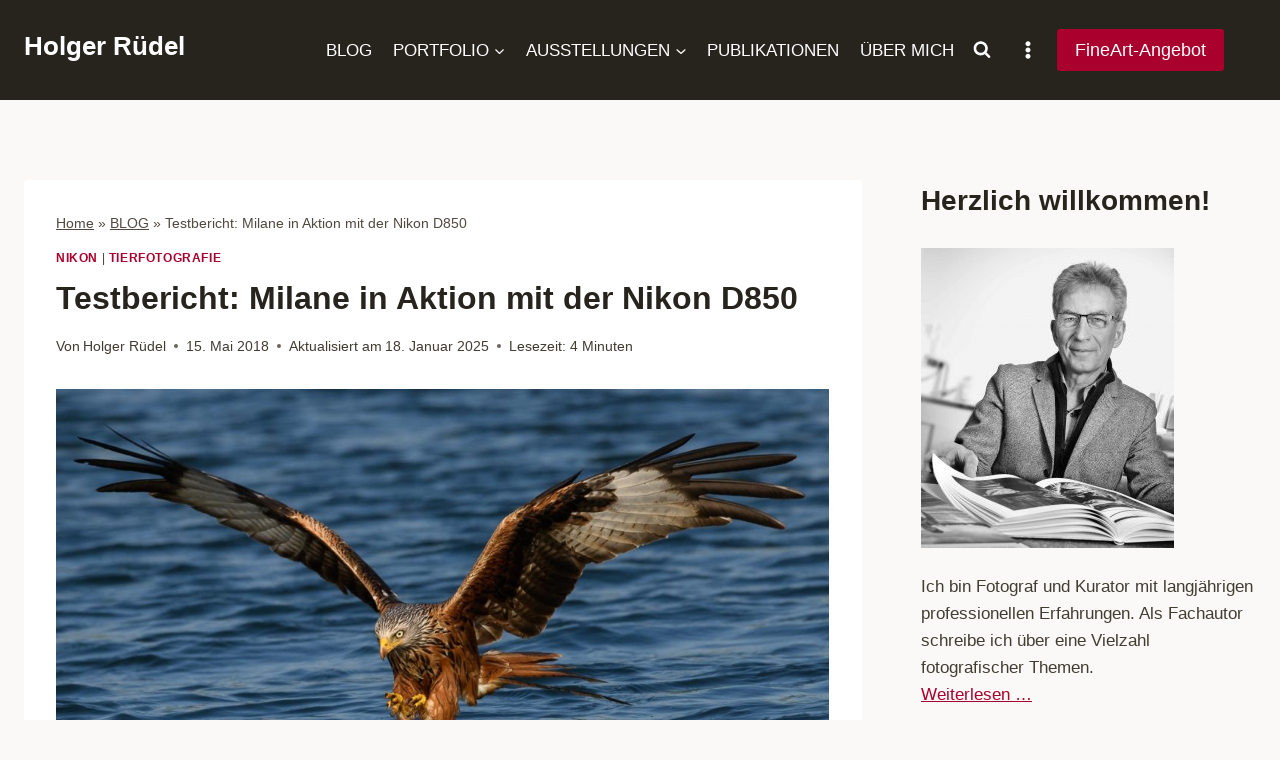

--- FILE ---
content_type: text/html; charset=UTF-8
request_url: https://holger-ruedel.de/testbericht-nikon-d850-milane-in-aktion/
body_size: 78418
content:
<!doctype html>
<html lang="de" class="no-js" itemtype="https://schema.org/Blog" itemscope>
<head><meta charset="UTF-8"><script>if(navigator.userAgent.match(/MSIE|Internet Explorer/i)||navigator.userAgent.match(/Trident\/7\..*?rv:11/i)){var href=document.location.href;if(!href.match(/[?&]nowprocket/)){if(href.indexOf("?")==-1){if(href.indexOf("#")==-1){document.location.href=href+"?nowprocket=1"}else{document.location.href=href.replace("#","?nowprocket=1#")}}else{if(href.indexOf("#")==-1){document.location.href=href+"&nowprocket=1"}else{document.location.href=href.replace("#","&nowprocket=1#")}}}}</script><script>(()=>{class RocketLazyLoadScripts{constructor(){this.v="2.0.4",this.userEvents=["keydown","keyup","mousedown","mouseup","mousemove","mouseover","mouseout","touchmove","touchstart","touchend","touchcancel","wheel","click","dblclick","input"],this.attributeEvents=["onblur","onclick","oncontextmenu","ondblclick","onfocus","onmousedown","onmouseenter","onmouseleave","onmousemove","onmouseout","onmouseover","onmouseup","onmousewheel","onscroll","onsubmit"]}async t(){this.i(),this.o(),/iP(ad|hone)/.test(navigator.userAgent)&&this.h(),this.u(),this.l(this),this.m(),this.k(this),this.p(this),this._(),await Promise.all([this.R(),this.L()]),this.lastBreath=Date.now(),this.S(this),this.P(),this.D(),this.O(),this.M(),await this.C(this.delayedScripts.normal),await this.C(this.delayedScripts.defer),await this.C(this.delayedScripts.async),await this.T(),await this.F(),await this.j(),await this.A(),window.dispatchEvent(new Event("rocket-allScriptsLoaded")),this.everythingLoaded=!0,this.lastTouchEnd&&await new Promise(t=>setTimeout(t,500-Date.now()+this.lastTouchEnd)),this.I(),this.H(),this.U(),this.W()}i(){this.CSPIssue=sessionStorage.getItem("rocketCSPIssue"),document.addEventListener("securitypolicyviolation",t=>{this.CSPIssue||"script-src-elem"!==t.violatedDirective||"data"!==t.blockedURI||(this.CSPIssue=!0,sessionStorage.setItem("rocketCSPIssue",!0))},{isRocket:!0})}o(){window.addEventListener("pageshow",t=>{this.persisted=t.persisted,this.realWindowLoadedFired=!0},{isRocket:!0}),window.addEventListener("pagehide",()=>{this.onFirstUserAction=null},{isRocket:!0})}h(){let t;function e(e){t=e}window.addEventListener("touchstart",e,{isRocket:!0}),window.addEventListener("touchend",function i(o){o.changedTouches[0]&&t.changedTouches[0]&&Math.abs(o.changedTouches[0].pageX-t.changedTouches[0].pageX)<10&&Math.abs(o.changedTouches[0].pageY-t.changedTouches[0].pageY)<10&&o.timeStamp-t.timeStamp<200&&(window.removeEventListener("touchstart",e,{isRocket:!0}),window.removeEventListener("touchend",i,{isRocket:!0}),"INPUT"===o.target.tagName&&"text"===o.target.type||(o.target.dispatchEvent(new TouchEvent("touchend",{target:o.target,bubbles:!0})),o.target.dispatchEvent(new MouseEvent("mouseover",{target:o.target,bubbles:!0})),o.target.dispatchEvent(new PointerEvent("click",{target:o.target,bubbles:!0,cancelable:!0,detail:1,clientX:o.changedTouches[0].clientX,clientY:o.changedTouches[0].clientY})),event.preventDefault()))},{isRocket:!0})}q(t){this.userActionTriggered||("mousemove"!==t.type||this.firstMousemoveIgnored?"keyup"===t.type||"mouseover"===t.type||"mouseout"===t.type||(this.userActionTriggered=!0,this.onFirstUserAction&&this.onFirstUserAction()):this.firstMousemoveIgnored=!0),"click"===t.type&&t.preventDefault(),t.stopPropagation(),t.stopImmediatePropagation(),"touchstart"===this.lastEvent&&"touchend"===t.type&&(this.lastTouchEnd=Date.now()),"click"===t.type&&(this.lastTouchEnd=0),this.lastEvent=t.type,t.composedPath&&t.composedPath()[0].getRootNode()instanceof ShadowRoot&&(t.rocketTarget=t.composedPath()[0]),this.savedUserEvents.push(t)}u(){this.savedUserEvents=[],this.userEventHandler=this.q.bind(this),this.userEvents.forEach(t=>window.addEventListener(t,this.userEventHandler,{passive:!1,isRocket:!0})),document.addEventListener("visibilitychange",this.userEventHandler,{isRocket:!0})}U(){this.userEvents.forEach(t=>window.removeEventListener(t,this.userEventHandler,{passive:!1,isRocket:!0})),document.removeEventListener("visibilitychange",this.userEventHandler,{isRocket:!0}),this.savedUserEvents.forEach(t=>{(t.rocketTarget||t.target).dispatchEvent(new window[t.constructor.name](t.type,t))})}m(){const t="return false",e=Array.from(this.attributeEvents,t=>"data-rocket-"+t),i="["+this.attributeEvents.join("],[")+"]",o="[data-rocket-"+this.attributeEvents.join("],[data-rocket-")+"]",s=(e,i,o)=>{o&&o!==t&&(e.setAttribute("data-rocket-"+i,o),e["rocket"+i]=new Function("event",o),e.setAttribute(i,t))};new MutationObserver(t=>{for(const n of t)"attributes"===n.type&&(n.attributeName.startsWith("data-rocket-")||this.everythingLoaded?n.attributeName.startsWith("data-rocket-")&&this.everythingLoaded&&this.N(n.target,n.attributeName.substring(12)):s(n.target,n.attributeName,n.target.getAttribute(n.attributeName))),"childList"===n.type&&n.addedNodes.forEach(t=>{if(t.nodeType===Node.ELEMENT_NODE)if(this.everythingLoaded)for(const i of[t,...t.querySelectorAll(o)])for(const t of i.getAttributeNames())e.includes(t)&&this.N(i,t.substring(12));else for(const e of[t,...t.querySelectorAll(i)])for(const t of e.getAttributeNames())this.attributeEvents.includes(t)&&s(e,t,e.getAttribute(t))})}).observe(document,{subtree:!0,childList:!0,attributeFilter:[...this.attributeEvents,...e]})}I(){this.attributeEvents.forEach(t=>{document.querySelectorAll("[data-rocket-"+t+"]").forEach(e=>{this.N(e,t)})})}N(t,e){const i=t.getAttribute("data-rocket-"+e);i&&(t.setAttribute(e,i),t.removeAttribute("data-rocket-"+e))}k(t){Object.defineProperty(HTMLElement.prototype,"onclick",{get(){return this.rocketonclick||null},set(e){this.rocketonclick=e,this.setAttribute(t.everythingLoaded?"onclick":"data-rocket-onclick","this.rocketonclick(event)")}})}S(t){function e(e,i){let o=e[i];e[i]=null,Object.defineProperty(e,i,{get:()=>o,set(s){t.everythingLoaded?o=s:e["rocket"+i]=o=s}})}e(document,"onreadystatechange"),e(window,"onload"),e(window,"onpageshow");try{Object.defineProperty(document,"readyState",{get:()=>t.rocketReadyState,set(e){t.rocketReadyState=e},configurable:!0}),document.readyState="loading"}catch(t){console.log("WPRocket DJE readyState conflict, bypassing")}}l(t){this.originalAddEventListener=EventTarget.prototype.addEventListener,this.originalRemoveEventListener=EventTarget.prototype.removeEventListener,this.savedEventListeners=[],EventTarget.prototype.addEventListener=function(e,i,o){o&&o.isRocket||!t.B(e,this)&&!t.userEvents.includes(e)||t.B(e,this)&&!t.userActionTriggered||e.startsWith("rocket-")||t.everythingLoaded?t.originalAddEventListener.call(this,e,i,o):(t.savedEventListeners.push({target:this,remove:!1,type:e,func:i,options:o}),"mouseenter"!==e&&"mouseleave"!==e||t.originalAddEventListener.call(this,e,t.savedUserEvents.push,o))},EventTarget.prototype.removeEventListener=function(e,i,o){o&&o.isRocket||!t.B(e,this)&&!t.userEvents.includes(e)||t.B(e,this)&&!t.userActionTriggered||e.startsWith("rocket-")||t.everythingLoaded?t.originalRemoveEventListener.call(this,e,i,o):t.savedEventListeners.push({target:this,remove:!0,type:e,func:i,options:o})}}J(t,e){this.savedEventListeners=this.savedEventListeners.filter(i=>{let o=i.type,s=i.target||window;return e!==o||t!==s||(this.B(o,s)&&(i.type="rocket-"+o),this.$(i),!1)})}H(){EventTarget.prototype.addEventListener=this.originalAddEventListener,EventTarget.prototype.removeEventListener=this.originalRemoveEventListener,this.savedEventListeners.forEach(t=>this.$(t))}$(t){t.remove?this.originalRemoveEventListener.call(t.target,t.type,t.func,t.options):this.originalAddEventListener.call(t.target,t.type,t.func,t.options)}p(t){let e;function i(e){return t.everythingLoaded?e:e.split(" ").map(t=>"load"===t||t.startsWith("load.")?"rocket-jquery-load":t).join(" ")}function o(o){function s(e){const s=o.fn[e];o.fn[e]=o.fn.init.prototype[e]=function(){return this[0]===window&&t.userActionTriggered&&("string"==typeof arguments[0]||arguments[0]instanceof String?arguments[0]=i(arguments[0]):"object"==typeof arguments[0]&&Object.keys(arguments[0]).forEach(t=>{const e=arguments[0][t];delete arguments[0][t],arguments[0][i(t)]=e})),s.apply(this,arguments),this}}if(o&&o.fn&&!t.allJQueries.includes(o)){const e={DOMContentLoaded:[],"rocket-DOMContentLoaded":[]};for(const t in e)document.addEventListener(t,()=>{e[t].forEach(t=>t())},{isRocket:!0});o.fn.ready=o.fn.init.prototype.ready=function(i){function s(){parseInt(o.fn.jquery)>2?setTimeout(()=>i.bind(document)(o)):i.bind(document)(o)}return"function"==typeof i&&(t.realDomReadyFired?!t.userActionTriggered||t.fauxDomReadyFired?s():e["rocket-DOMContentLoaded"].push(s):e.DOMContentLoaded.push(s)),o([])},s("on"),s("one"),s("off"),t.allJQueries.push(o)}e=o}t.allJQueries=[],o(window.jQuery),Object.defineProperty(window,"jQuery",{get:()=>e,set(t){o(t)}})}P(){const t=new Map;document.write=document.writeln=function(e){const i=document.currentScript,o=document.createRange(),s=i.parentElement;let n=t.get(i);void 0===n&&(n=i.nextSibling,t.set(i,n));const c=document.createDocumentFragment();o.setStart(c,0),c.appendChild(o.createContextualFragment(e)),s.insertBefore(c,n)}}async R(){return new Promise(t=>{this.userActionTriggered?t():this.onFirstUserAction=t})}async L(){return new Promise(t=>{document.addEventListener("DOMContentLoaded",()=>{this.realDomReadyFired=!0,t()},{isRocket:!0})})}async j(){return this.realWindowLoadedFired?Promise.resolve():new Promise(t=>{window.addEventListener("load",t,{isRocket:!0})})}M(){this.pendingScripts=[];this.scriptsMutationObserver=new MutationObserver(t=>{for(const e of t)e.addedNodes.forEach(t=>{"SCRIPT"!==t.tagName||t.noModule||t.isWPRocket||this.pendingScripts.push({script:t,promise:new Promise(e=>{const i=()=>{const i=this.pendingScripts.findIndex(e=>e.script===t);i>=0&&this.pendingScripts.splice(i,1),e()};t.addEventListener("load",i,{isRocket:!0}),t.addEventListener("error",i,{isRocket:!0}),setTimeout(i,1e3)})})})}),this.scriptsMutationObserver.observe(document,{childList:!0,subtree:!0})}async F(){await this.X(),this.pendingScripts.length?(await this.pendingScripts[0].promise,await this.F()):this.scriptsMutationObserver.disconnect()}D(){this.delayedScripts={normal:[],async:[],defer:[]},document.querySelectorAll("script[type$=rocketlazyloadscript]").forEach(t=>{t.hasAttribute("data-rocket-src")?t.hasAttribute("async")&&!1!==t.async?this.delayedScripts.async.push(t):t.hasAttribute("defer")&&!1!==t.defer||"module"===t.getAttribute("data-rocket-type")?this.delayedScripts.defer.push(t):this.delayedScripts.normal.push(t):this.delayedScripts.normal.push(t)})}async _(){await this.L();let t=[];document.querySelectorAll("script[type$=rocketlazyloadscript][data-rocket-src]").forEach(e=>{let i=e.getAttribute("data-rocket-src");if(i&&!i.startsWith("data:")){i.startsWith("//")&&(i=location.protocol+i);try{const o=new URL(i).origin;o!==location.origin&&t.push({src:o,crossOrigin:e.crossOrigin||"module"===e.getAttribute("data-rocket-type")})}catch(t){}}}),t=[...new Map(t.map(t=>[JSON.stringify(t),t])).values()],this.Y(t,"preconnect")}async G(t){if(await this.K(),!0!==t.noModule||!("noModule"in HTMLScriptElement.prototype))return new Promise(e=>{let i;function o(){(i||t).setAttribute("data-rocket-status","executed"),e()}try{if(navigator.userAgent.includes("Firefox/")||""===navigator.vendor||this.CSPIssue)i=document.createElement("script"),[...t.attributes].forEach(t=>{let e=t.nodeName;"type"!==e&&("data-rocket-type"===e&&(e="type"),"data-rocket-src"===e&&(e="src"),i.setAttribute(e,t.nodeValue))}),t.text&&(i.text=t.text),t.nonce&&(i.nonce=t.nonce),i.hasAttribute("src")?(i.addEventListener("load",o,{isRocket:!0}),i.addEventListener("error",()=>{i.setAttribute("data-rocket-status","failed-network"),e()},{isRocket:!0}),setTimeout(()=>{i.isConnected||e()},1)):(i.text=t.text,o()),i.isWPRocket=!0,t.parentNode.replaceChild(i,t);else{const i=t.getAttribute("data-rocket-type"),s=t.getAttribute("data-rocket-src");i?(t.type=i,t.removeAttribute("data-rocket-type")):t.removeAttribute("type"),t.addEventListener("load",o,{isRocket:!0}),t.addEventListener("error",i=>{this.CSPIssue&&i.target.src.startsWith("data:")?(console.log("WPRocket: CSP fallback activated"),t.removeAttribute("src"),this.G(t).then(e)):(t.setAttribute("data-rocket-status","failed-network"),e())},{isRocket:!0}),s?(t.fetchPriority="high",t.removeAttribute("data-rocket-src"),t.src=s):t.src="data:text/javascript;base64,"+window.btoa(unescape(encodeURIComponent(t.text)))}}catch(i){t.setAttribute("data-rocket-status","failed-transform"),e()}});t.setAttribute("data-rocket-status","skipped")}async C(t){const e=t.shift();return e?(e.isConnected&&await this.G(e),this.C(t)):Promise.resolve()}O(){this.Y([...this.delayedScripts.normal,...this.delayedScripts.defer,...this.delayedScripts.async],"preload")}Y(t,e){this.trash=this.trash||[];let i=!0;var o=document.createDocumentFragment();t.forEach(t=>{const s=t.getAttribute&&t.getAttribute("data-rocket-src")||t.src;if(s&&!s.startsWith("data:")){const n=document.createElement("link");n.href=s,n.rel=e,"preconnect"!==e&&(n.as="script",n.fetchPriority=i?"high":"low"),t.getAttribute&&"module"===t.getAttribute("data-rocket-type")&&(n.crossOrigin=!0),t.crossOrigin&&(n.crossOrigin=t.crossOrigin),t.integrity&&(n.integrity=t.integrity),t.nonce&&(n.nonce=t.nonce),o.appendChild(n),this.trash.push(n),i=!1}}),document.head.appendChild(o)}W(){this.trash.forEach(t=>t.remove())}async T(){try{document.readyState="interactive"}catch(t){}this.fauxDomReadyFired=!0;try{await this.K(),this.J(document,"readystatechange"),document.dispatchEvent(new Event("rocket-readystatechange")),await this.K(),document.rocketonreadystatechange&&document.rocketonreadystatechange(),await this.K(),this.J(document,"DOMContentLoaded"),document.dispatchEvent(new Event("rocket-DOMContentLoaded")),await this.K(),this.J(window,"DOMContentLoaded"),window.dispatchEvent(new Event("rocket-DOMContentLoaded"))}catch(t){console.error(t)}}async A(){try{document.readyState="complete"}catch(t){}try{await this.K(),this.J(document,"readystatechange"),document.dispatchEvent(new Event("rocket-readystatechange")),await this.K(),document.rocketonreadystatechange&&document.rocketonreadystatechange(),await this.K(),this.J(window,"load"),window.dispatchEvent(new Event("rocket-load")),await this.K(),window.rocketonload&&window.rocketonload(),await this.K(),this.allJQueries.forEach(t=>t(window).trigger("rocket-jquery-load")),await this.K(),this.J(window,"pageshow");const t=new Event("rocket-pageshow");t.persisted=this.persisted,window.dispatchEvent(t),await this.K(),window.rocketonpageshow&&window.rocketonpageshow({persisted:this.persisted})}catch(t){console.error(t)}}async K(){Date.now()-this.lastBreath>45&&(await this.X(),this.lastBreath=Date.now())}async X(){return document.hidden?new Promise(t=>setTimeout(t)):new Promise(t=>requestAnimationFrame(t))}B(t,e){return e===document&&"readystatechange"===t||(e===document&&"DOMContentLoaded"===t||(e===window&&"DOMContentLoaded"===t||(e===window&&"load"===t||e===window&&"pageshow"===t)))}static run(){(new RocketLazyLoadScripts).t()}}RocketLazyLoadScripts.run()})();</script>
	
	<meta name="viewport" content="width=device-width, initial-scale=1, minimum-scale=1">
	<meta name='robots' content='index, follow, max-image-preview:large, max-snippet:-1, max-video-preview:-1' />

	<!-- This site is optimized with the Yoast SEO plugin v26.7 - https://yoast.com/wordpress/plugins/seo/ -->
	<title>Testbericht: Milane in Aktion mit der Nikon D850 - Holger Rüdel Fotografie</title>
	<meta name="description" content="Milane in Aktion: Dieser Testbericht untersucht, ob die D850 den Anforderungen gewachsen ist." />
	<link rel="canonical" href="https://holger-ruedel.de/testbericht-nikon-d850-milane-in-aktion/" />
	<meta property="og:locale" content="de_DE" />
	<meta property="og:type" content="article" />
	<meta property="og:title" content="Testbericht: Milane in Aktion mit der Nikon D850 - Holger Rüdel Fotografie" />
	<meta property="og:description" content="Milane in Aktion: Dieser Testbericht untersucht, ob die D850 den Anforderungen gewachsen ist." />
	<meta property="og:url" content="https://holger-ruedel.de/testbericht-nikon-d850-milane-in-aktion/" />
	<meta property="og:site_name" content="Holger Rüdel" />
	<meta property="article:publisher" content="https://www.facebook.com/holgerruedelfotografie" />
	<meta property="article:published_time" content="2018-05-15T10:51:26+00:00" />
	<meta property="article:modified_time" content="2025-01-18T16:24:44+00:00" />
	<meta property="og:image" content="https://holger-ruedel.de/wp-content/uploads/roter-milan-im-flug-20.jpg" />
	<meta property="og:image:width" content="1280" />
	<meta property="og:image:height" content="853" />
	<meta property="og:image:type" content="image/jpeg" />
	<meta name="author" content="Holger Rüdel" />
	<meta name="twitter:card" content="summary_large_image" />
	<meta name="twitter:creator" content="@hrmomente" />
	<meta name="twitter:site" content="@hrmomente" />
	<meta name="twitter:label1" content="Verfasst von" />
	<meta name="twitter:data1" content="Holger Rüdel" />
	<meta name="twitter:label2" content="Geschätzte Lesezeit" />
	<meta name="twitter:data2" content="6 Minuten" />
	<script type="application/ld+json" class="yoast-schema-graph">{"@context":"https://schema.org","@graph":[{"@type":"Article","@id":"https://holger-ruedel.de/testbericht-nikon-d850-milane-in-aktion/#article","isPartOf":{"@id":"https://holger-ruedel.de/testbericht-nikon-d850-milane-in-aktion/"},"author":{"name":"Holger Rüdel","@id":"https://holger-ruedel.de/#/schema/person/78ec8a2e320108868f4cfcc5d0cd7bed"},"headline":"Testbericht: Milane in Aktion mit der Nikon D850","datePublished":"2018-05-15T10:51:26+00:00","dateModified":"2025-01-18T16:24:44+00:00","mainEntityOfPage":{"@id":"https://holger-ruedel.de/testbericht-nikon-d850-milane-in-aktion/"},"wordCount":890,"publisher":{"@id":"https://holger-ruedel.de/#organization"},"image":{"@id":"https://holger-ruedel.de/testbericht-nikon-d850-milane-in-aktion/#primaryimage"},"thumbnailUrl":"https://holger-ruedel.de/wp-content/uploads/roter-milan-im-flug-20.jpg","articleSection":["Nikon","Tierfotografie"],"inLanguage":"de"},{"@type":"WebPage","@id":"https://holger-ruedel.de/testbericht-nikon-d850-milane-in-aktion/","url":"https://holger-ruedel.de/testbericht-nikon-d850-milane-in-aktion/","name":"Testbericht: Milane in Aktion mit der Nikon D850 - Holger Rüdel Fotografie","isPartOf":{"@id":"https://holger-ruedel.de/#website"},"primaryImageOfPage":{"@id":"https://holger-ruedel.de/testbericht-nikon-d850-milane-in-aktion/#primaryimage"},"image":{"@id":"https://holger-ruedel.de/testbericht-nikon-d850-milane-in-aktion/#primaryimage"},"thumbnailUrl":"https://holger-ruedel.de/wp-content/uploads/roter-milan-im-flug-20.jpg","datePublished":"2018-05-15T10:51:26+00:00","dateModified":"2025-01-18T16:24:44+00:00","description":"Milane in Aktion: Dieser Testbericht untersucht, ob die D850 den Anforderungen gewachsen ist.","breadcrumb":{"@id":"https://holger-ruedel.de/testbericht-nikon-d850-milane-in-aktion/#breadcrumb"},"inLanguage":"de","potentialAction":[{"@type":"ReadAction","target":["https://holger-ruedel.de/testbericht-nikon-d850-milane-in-aktion/"]}]},{"@type":"ImageObject","inLanguage":"de","@id":"https://holger-ruedel.de/testbericht-nikon-d850-milane-in-aktion/#primaryimage","url":"https://holger-ruedel.de/wp-content/uploads/roter-milan-im-flug-20.jpg","contentUrl":"https://holger-ruedel.de/wp-content/uploads/roter-milan-im-flug-20.jpg","width":1280,"height":853,"caption":"Ein Roter Milan (Milvus milvus) kurz vor dem Ergreifen eines Beutefisches. Das Foto entstand mit einer Nikon D850 am Breiten Luzin im Naturpark Feldberger Seenlandschaft in Mecklenburg-Vorpommern."},{"@type":"BreadcrumbList","@id":"https://holger-ruedel.de/testbericht-nikon-d850-milane-in-aktion/#breadcrumb","itemListElement":[{"@type":"ListItem","position":1,"name":"Home","item":"https://holger-ruedel.de/"},{"@type":"ListItem","position":2,"name":"BLOG","item":"https://holger-ruedel.de/blog/"},{"@type":"ListItem","position":3,"name":"Testbericht: Milane in Aktion mit der Nikon D850"}]},{"@type":"WebSite","@id":"https://holger-ruedel.de/#website","url":"https://holger-ruedel.de/","name":"Holger Rüdel","description":"","publisher":{"@id":"https://holger-ruedel.de/#organization"},"potentialAction":[{"@type":"SearchAction","target":{"@type":"EntryPoint","urlTemplate":"https://holger-ruedel.de/?s={search_term_string}"},"query-input":{"@type":"PropertyValueSpecification","valueRequired":true,"valueName":"search_term_string"}}],"inLanguage":"de"},{"@type":"Organization","@id":"https://holger-ruedel.de/#organization","name":"Holger Rüdel Fotografie","url":"https://holger-ruedel.de/","logo":{"@type":"ImageObject","inLanguage":"de","@id":"https://holger-ruedel.de/#/schema/logo/image/","url":"https://holger-ruedel.de/wp-content/uploads/grand-prismatic-spring-02.jpg","contentUrl":"https://holger-ruedel.de/wp-content/uploads/grand-prismatic-spring-02.jpg","width":1280,"height":720,"caption":"Holger Rüdel Fotografie"},"image":{"@id":"https://holger-ruedel.de/#/schema/logo/image/"},"sameAs":["https://www.facebook.com/holgerruedelfotografie","https://x.com/hrmomente","https://www.instagram.com/holger.ruedel/","https://www.youtube.com/user/seeadler111"]},{"@type":"Person","@id":"https://holger-ruedel.de/#/schema/person/78ec8a2e320108868f4cfcc5d0cd7bed","name":"Holger Rüdel","image":{"@type":"ImageObject","inLanguage":"de","@id":"https://holger-ruedel.de/#/schema/person/image/","url":"https://secure.gravatar.com/avatar/01557ed23b24fe5ccfa2560ecc7b680bdbec31a2df5b00baa09db66d03e890cc?s=96&r=g","contentUrl":"https://secure.gravatar.com/avatar/01557ed23b24fe5ccfa2560ecc7b680bdbec31a2df5b00baa09db66d03e890cc?s=96&r=g","caption":"Holger Rüdel"},"sameAs":["https://holger-ruedel.de/ueber-mich/","https://de.wikipedia.org/wiki/Holger_Rdel"]}]}</script>
	<!-- / Yoast SEO plugin. -->


<link rel='dns-prefetch' href='//www.googletagmanager.com' />
<link rel='dns-prefetch' href='//www.recaptcha.net' />

<link rel="alternate" type="application/rss+xml" title="Holger Rüdel &raquo; Feed" href="https://holger-ruedel.de/feed/" />
			<script type="rocketlazyloadscript">document.documentElement.classList.remove( 'no-js' );</script>
			<style id='wp-img-auto-sizes-contain-inline-css'>
img:is([sizes=auto i],[sizes^="auto," i]){contain-intrinsic-size:3000px 1500px}
/*# sourceURL=wp-img-auto-sizes-contain-inline-css */
</style>
<link data-minify="1" rel='stylesheet' id='kadence-blocks-rowlayout-css' href='https://holger-ruedel.de/wp-content/cache/min/1/wp-content/plugins/kadence-blocks/dist/style-blocks-rowlayout.css?ver=1768337607' media='all' />
<link data-minify="1" rel='stylesheet' id='kadence-blocks-column-css' href='https://holger-ruedel.de/wp-content/cache/min/1/wp-content/plugins/kadence-blocks/dist/style-blocks-column.css?ver=1768337607' media='all' />
<link data-minify="1" rel='stylesheet' id='kadence-blocks-navigation-css' href='https://holger-ruedel.de/wp-content/cache/min/1/wp-content/plugins/kadence-blocks/dist/style-blocks-navigation.css?ver=1768337607' media='all' />
<style id='wp-block-library-inline-css'>
:root{--wp-block-synced-color:#7a00df;--wp-block-synced-color--rgb:122,0,223;--wp-bound-block-color:var(--wp-block-synced-color);--wp-editor-canvas-background:#ddd;--wp-admin-theme-color:#007cba;--wp-admin-theme-color--rgb:0,124,186;--wp-admin-theme-color-darker-10:#006ba1;--wp-admin-theme-color-darker-10--rgb:0,107,160.5;--wp-admin-theme-color-darker-20:#005a87;--wp-admin-theme-color-darker-20--rgb:0,90,135;--wp-admin-border-width-focus:2px}@media (min-resolution:192dpi){:root{--wp-admin-border-width-focus:1.5px}}.wp-element-button{cursor:pointer}:root .has-very-light-gray-background-color{background-color:#eee}:root .has-very-dark-gray-background-color{background-color:#313131}:root .has-very-light-gray-color{color:#eee}:root .has-very-dark-gray-color{color:#313131}:root .has-vivid-green-cyan-to-vivid-cyan-blue-gradient-background{background:linear-gradient(135deg,#00d084,#0693e3)}:root .has-purple-crush-gradient-background{background:linear-gradient(135deg,#34e2e4,#4721fb 50%,#ab1dfe)}:root .has-hazy-dawn-gradient-background{background:linear-gradient(135deg,#faaca8,#dad0ec)}:root .has-subdued-olive-gradient-background{background:linear-gradient(135deg,#fafae1,#67a671)}:root .has-atomic-cream-gradient-background{background:linear-gradient(135deg,#fdd79a,#004a59)}:root .has-nightshade-gradient-background{background:linear-gradient(135deg,#330968,#31cdcf)}:root .has-midnight-gradient-background{background:linear-gradient(135deg,#020381,#2874fc)}:root{--wp--preset--font-size--normal:16px;--wp--preset--font-size--huge:42px}.has-regular-font-size{font-size:1em}.has-larger-font-size{font-size:2.625em}.has-normal-font-size{font-size:var(--wp--preset--font-size--normal)}.has-huge-font-size{font-size:var(--wp--preset--font-size--huge)}.has-text-align-center{text-align:center}.has-text-align-left{text-align:left}.has-text-align-right{text-align:right}.has-fit-text{white-space:nowrap!important}#end-resizable-editor-section{display:none}.aligncenter{clear:both}.items-justified-left{justify-content:flex-start}.items-justified-center{justify-content:center}.items-justified-right{justify-content:flex-end}.items-justified-space-between{justify-content:space-between}.screen-reader-text{border:0;clip-path:inset(50%);height:1px;margin:-1px;overflow:hidden;padding:0;position:absolute;width:1px;word-wrap:normal!important}.screen-reader-text:focus{background-color:#ddd;clip-path:none;color:#444;display:block;font-size:1em;height:auto;left:5px;line-height:normal;padding:15px 23px 14px;text-decoration:none;top:5px;width:auto;z-index:100000}html :where(.has-border-color){border-style:solid}html :where([style*=border-top-color]){border-top-style:solid}html :where([style*=border-right-color]){border-right-style:solid}html :where([style*=border-bottom-color]){border-bottom-style:solid}html :where([style*=border-left-color]){border-left-style:solid}html :where([style*=border-width]){border-style:solid}html :where([style*=border-top-width]){border-top-style:solid}html :where([style*=border-right-width]){border-right-style:solid}html :where([style*=border-bottom-width]){border-bottom-style:solid}html :where([style*=border-left-width]){border-left-style:solid}html :where(img[class*=wp-image-]){height:auto;max-width:100%}:where(figure){margin:0 0 1em}html :where(.is-position-sticky){--wp-admin--admin-bar--position-offset:var(--wp-admin--admin-bar--height,0px)}@media screen and (max-width:600px){html :where(.is-position-sticky){--wp-admin--admin-bar--position-offset:0px}}

/*# sourceURL=wp-block-library-inline-css */
</style><style id='wp-block-categories-inline-css'>
.wp-block-categories{box-sizing:border-box}.wp-block-categories.alignleft{margin-right:2em}.wp-block-categories.alignright{margin-left:2em}.wp-block-categories.wp-block-categories-dropdown.aligncenter{text-align:center}.wp-block-categories .wp-block-categories__label{display:block;width:100%}
/*# sourceURL=https://holger-ruedel.de/wp-includes/blocks/categories/style.min.css */
</style>
<style id='wp-block-heading-inline-css'>
h1:where(.wp-block-heading).has-background,h2:where(.wp-block-heading).has-background,h3:where(.wp-block-heading).has-background,h4:where(.wp-block-heading).has-background,h5:where(.wp-block-heading).has-background,h6:where(.wp-block-heading).has-background{padding:1.25em 2.375em}h1.has-text-align-left[style*=writing-mode]:where([style*=vertical-lr]),h1.has-text-align-right[style*=writing-mode]:where([style*=vertical-rl]),h2.has-text-align-left[style*=writing-mode]:where([style*=vertical-lr]),h2.has-text-align-right[style*=writing-mode]:where([style*=vertical-rl]),h3.has-text-align-left[style*=writing-mode]:where([style*=vertical-lr]),h3.has-text-align-right[style*=writing-mode]:where([style*=vertical-rl]),h4.has-text-align-left[style*=writing-mode]:where([style*=vertical-lr]),h4.has-text-align-right[style*=writing-mode]:where([style*=vertical-rl]),h5.has-text-align-left[style*=writing-mode]:where([style*=vertical-lr]),h5.has-text-align-right[style*=writing-mode]:where([style*=vertical-rl]),h6.has-text-align-left[style*=writing-mode]:where([style*=vertical-lr]),h6.has-text-align-right[style*=writing-mode]:where([style*=vertical-rl]){rotate:180deg}
/*# sourceURL=https://holger-ruedel.de/wp-includes/blocks/heading/style.min.css */
</style>
<style id='wp-block-image-inline-css'>
.wp-block-image>a,.wp-block-image>figure>a{display:inline-block}.wp-block-image img{box-sizing:border-box;height:auto;max-width:100%;vertical-align:bottom}@media not (prefers-reduced-motion){.wp-block-image img.hide{visibility:hidden}.wp-block-image img.show{animation:show-content-image .4s}}.wp-block-image[style*=border-radius] img,.wp-block-image[style*=border-radius]>a{border-radius:inherit}.wp-block-image.has-custom-border img{box-sizing:border-box}.wp-block-image.aligncenter{text-align:center}.wp-block-image.alignfull>a,.wp-block-image.alignwide>a{width:100%}.wp-block-image.alignfull img,.wp-block-image.alignwide img{height:auto;width:100%}.wp-block-image .aligncenter,.wp-block-image .alignleft,.wp-block-image .alignright,.wp-block-image.aligncenter,.wp-block-image.alignleft,.wp-block-image.alignright{display:table}.wp-block-image .aligncenter>figcaption,.wp-block-image .alignleft>figcaption,.wp-block-image .alignright>figcaption,.wp-block-image.aligncenter>figcaption,.wp-block-image.alignleft>figcaption,.wp-block-image.alignright>figcaption{caption-side:bottom;display:table-caption}.wp-block-image .alignleft{float:left;margin:.5em 1em .5em 0}.wp-block-image .alignright{float:right;margin:.5em 0 .5em 1em}.wp-block-image .aligncenter{margin-left:auto;margin-right:auto}.wp-block-image :where(figcaption){margin-bottom:1em;margin-top:.5em}.wp-block-image.is-style-circle-mask img{border-radius:9999px}@supports ((-webkit-mask-image:none) or (mask-image:none)) or (-webkit-mask-image:none){.wp-block-image.is-style-circle-mask img{border-radius:0;-webkit-mask-image:url('data:image/svg+xml;utf8,<svg viewBox="0 0 100 100" xmlns="http://www.w3.org/2000/svg"><circle cx="50" cy="50" r="50"/></svg>');mask-image:url('data:image/svg+xml;utf8,<svg viewBox="0 0 100 100" xmlns="http://www.w3.org/2000/svg"><circle cx="50" cy="50" r="50"/></svg>');mask-mode:alpha;-webkit-mask-position:center;mask-position:center;-webkit-mask-repeat:no-repeat;mask-repeat:no-repeat;-webkit-mask-size:contain;mask-size:contain}}:root :where(.wp-block-image.is-style-rounded img,.wp-block-image .is-style-rounded img){border-radius:9999px}.wp-block-image figure{margin:0}.wp-lightbox-container{display:flex;flex-direction:column;position:relative}.wp-lightbox-container img{cursor:zoom-in}.wp-lightbox-container img:hover+button{opacity:1}.wp-lightbox-container button{align-items:center;backdrop-filter:blur(16px) saturate(180%);background-color:#5a5a5a40;border:none;border-radius:4px;cursor:zoom-in;display:flex;height:20px;justify-content:center;opacity:0;padding:0;position:absolute;right:16px;text-align:center;top:16px;width:20px;z-index:100}@media not (prefers-reduced-motion){.wp-lightbox-container button{transition:opacity .2s ease}}.wp-lightbox-container button:focus-visible{outline:3px auto #5a5a5a40;outline:3px auto -webkit-focus-ring-color;outline-offset:3px}.wp-lightbox-container button:hover{cursor:pointer;opacity:1}.wp-lightbox-container button:focus{opacity:1}.wp-lightbox-container button:focus,.wp-lightbox-container button:hover,.wp-lightbox-container button:not(:hover):not(:active):not(.has-background){background-color:#5a5a5a40;border:none}.wp-lightbox-overlay{box-sizing:border-box;cursor:zoom-out;height:100vh;left:0;overflow:hidden;position:fixed;top:0;visibility:hidden;width:100%;z-index:100000}.wp-lightbox-overlay .close-button{align-items:center;cursor:pointer;display:flex;justify-content:center;min-height:40px;min-width:40px;padding:0;position:absolute;right:calc(env(safe-area-inset-right) + 16px);top:calc(env(safe-area-inset-top) + 16px);z-index:5000000}.wp-lightbox-overlay .close-button:focus,.wp-lightbox-overlay .close-button:hover,.wp-lightbox-overlay .close-button:not(:hover):not(:active):not(.has-background){background:none;border:none}.wp-lightbox-overlay .lightbox-image-container{height:var(--wp--lightbox-container-height);left:50%;overflow:hidden;position:absolute;top:50%;transform:translate(-50%,-50%);transform-origin:top left;width:var(--wp--lightbox-container-width);z-index:9999999999}.wp-lightbox-overlay .wp-block-image{align-items:center;box-sizing:border-box;display:flex;height:100%;justify-content:center;margin:0;position:relative;transform-origin:0 0;width:100%;z-index:3000000}.wp-lightbox-overlay .wp-block-image img{height:var(--wp--lightbox-image-height);min-height:var(--wp--lightbox-image-height);min-width:var(--wp--lightbox-image-width);width:var(--wp--lightbox-image-width)}.wp-lightbox-overlay .wp-block-image figcaption{display:none}.wp-lightbox-overlay button{background:none;border:none}.wp-lightbox-overlay .scrim{background-color:#fff;height:100%;opacity:.9;position:absolute;width:100%;z-index:2000000}.wp-lightbox-overlay.active{visibility:visible}@media not (prefers-reduced-motion){.wp-lightbox-overlay.active{animation:turn-on-visibility .25s both}.wp-lightbox-overlay.active img{animation:turn-on-visibility .35s both}.wp-lightbox-overlay.show-closing-animation:not(.active){animation:turn-off-visibility .35s both}.wp-lightbox-overlay.show-closing-animation:not(.active) img{animation:turn-off-visibility .25s both}.wp-lightbox-overlay.zoom.active{animation:none;opacity:1;visibility:visible}.wp-lightbox-overlay.zoom.active .lightbox-image-container{animation:lightbox-zoom-in .4s}.wp-lightbox-overlay.zoom.active .lightbox-image-container img{animation:none}.wp-lightbox-overlay.zoom.active .scrim{animation:turn-on-visibility .4s forwards}.wp-lightbox-overlay.zoom.show-closing-animation:not(.active){animation:none}.wp-lightbox-overlay.zoom.show-closing-animation:not(.active) .lightbox-image-container{animation:lightbox-zoom-out .4s}.wp-lightbox-overlay.zoom.show-closing-animation:not(.active) .lightbox-image-container img{animation:none}.wp-lightbox-overlay.zoom.show-closing-animation:not(.active) .scrim{animation:turn-off-visibility .4s forwards}}@keyframes show-content-image{0%{visibility:hidden}99%{visibility:hidden}to{visibility:visible}}@keyframes turn-on-visibility{0%{opacity:0}to{opacity:1}}@keyframes turn-off-visibility{0%{opacity:1;visibility:visible}99%{opacity:0;visibility:visible}to{opacity:0;visibility:hidden}}@keyframes lightbox-zoom-in{0%{transform:translate(calc((-100vw + var(--wp--lightbox-scrollbar-width))/2 + var(--wp--lightbox-initial-left-position)),calc(-50vh + var(--wp--lightbox-initial-top-position))) scale(var(--wp--lightbox-scale))}to{transform:translate(-50%,-50%) scale(1)}}@keyframes lightbox-zoom-out{0%{transform:translate(-50%,-50%) scale(1);visibility:visible}99%{visibility:visible}to{transform:translate(calc((-100vw + var(--wp--lightbox-scrollbar-width))/2 + var(--wp--lightbox-initial-left-position)),calc(-50vh + var(--wp--lightbox-initial-top-position))) scale(var(--wp--lightbox-scale));visibility:hidden}}
/*# sourceURL=https://holger-ruedel.de/wp-includes/blocks/image/style.min.css */
</style>
<style id='wp-block-latest-posts-inline-css'>
.wp-block-latest-posts{box-sizing:border-box}.wp-block-latest-posts.alignleft{margin-right:2em}.wp-block-latest-posts.alignright{margin-left:2em}.wp-block-latest-posts.wp-block-latest-posts__list{list-style:none}.wp-block-latest-posts.wp-block-latest-posts__list li{clear:both;overflow-wrap:break-word}.wp-block-latest-posts.is-grid{display:flex;flex-wrap:wrap}.wp-block-latest-posts.is-grid li{margin:0 1.25em 1.25em 0;width:100%}@media (min-width:600px){.wp-block-latest-posts.columns-2 li{width:calc(50% - .625em)}.wp-block-latest-posts.columns-2 li:nth-child(2n){margin-right:0}.wp-block-latest-posts.columns-3 li{width:calc(33.33333% - .83333em)}.wp-block-latest-posts.columns-3 li:nth-child(3n){margin-right:0}.wp-block-latest-posts.columns-4 li{width:calc(25% - .9375em)}.wp-block-latest-posts.columns-4 li:nth-child(4n){margin-right:0}.wp-block-latest-posts.columns-5 li{width:calc(20% - 1em)}.wp-block-latest-posts.columns-5 li:nth-child(5n){margin-right:0}.wp-block-latest-posts.columns-6 li{width:calc(16.66667% - 1.04167em)}.wp-block-latest-posts.columns-6 li:nth-child(6n){margin-right:0}}:root :where(.wp-block-latest-posts.is-grid){padding:0}:root :where(.wp-block-latest-posts.wp-block-latest-posts__list){padding-left:0}.wp-block-latest-posts__post-author,.wp-block-latest-posts__post-date{display:block;font-size:.8125em}.wp-block-latest-posts__post-excerpt,.wp-block-latest-posts__post-full-content{margin-bottom:1em;margin-top:.5em}.wp-block-latest-posts__featured-image a{display:inline-block}.wp-block-latest-posts__featured-image img{height:auto;max-width:100%;width:auto}.wp-block-latest-posts__featured-image.alignleft{float:left;margin-right:1em}.wp-block-latest-posts__featured-image.alignright{float:right;margin-left:1em}.wp-block-latest-posts__featured-image.aligncenter{margin-bottom:1em;text-align:center}
/*# sourceURL=https://holger-ruedel.de/wp-includes/blocks/latest-posts/style.min.css */
</style>
<style id='wp-block-list-inline-css'>
ol,ul{box-sizing:border-box}:root :where(.wp-block-list.has-background){padding:1.25em 2.375em}
/*# sourceURL=https://holger-ruedel.de/wp-includes/blocks/list/style.min.css */
</style>
<style id='wp-block-search-inline-css'>
.wp-block-search__button{margin-left:10px;word-break:normal}.wp-block-search__button.has-icon{line-height:0}.wp-block-search__button svg{height:1.25em;min-height:24px;min-width:24px;width:1.25em;fill:currentColor;vertical-align:text-bottom}:where(.wp-block-search__button){border:1px solid #ccc;padding:6px 10px}.wp-block-search__inside-wrapper{display:flex;flex:auto;flex-wrap:nowrap;max-width:100%}.wp-block-search__label{width:100%}.wp-block-search.wp-block-search__button-only .wp-block-search__button{box-sizing:border-box;display:flex;flex-shrink:0;justify-content:center;margin-left:0;max-width:100%}.wp-block-search.wp-block-search__button-only .wp-block-search__inside-wrapper{min-width:0!important;transition-property:width}.wp-block-search.wp-block-search__button-only .wp-block-search__input{flex-basis:100%;transition-duration:.3s}.wp-block-search.wp-block-search__button-only.wp-block-search__searchfield-hidden,.wp-block-search.wp-block-search__button-only.wp-block-search__searchfield-hidden .wp-block-search__inside-wrapper{overflow:hidden}.wp-block-search.wp-block-search__button-only.wp-block-search__searchfield-hidden .wp-block-search__input{border-left-width:0!important;border-right-width:0!important;flex-basis:0;flex-grow:0;margin:0;min-width:0!important;padding-left:0!important;padding-right:0!important;width:0!important}:where(.wp-block-search__input){appearance:none;border:1px solid #949494;flex-grow:1;font-family:inherit;font-size:inherit;font-style:inherit;font-weight:inherit;letter-spacing:inherit;line-height:inherit;margin-left:0;margin-right:0;min-width:3rem;padding:8px;text-decoration:unset!important;text-transform:inherit}:where(.wp-block-search__button-inside .wp-block-search__inside-wrapper){background-color:#fff;border:1px solid #949494;box-sizing:border-box;padding:4px}:where(.wp-block-search__button-inside .wp-block-search__inside-wrapper) .wp-block-search__input{border:none;border-radius:0;padding:0 4px}:where(.wp-block-search__button-inside .wp-block-search__inside-wrapper) .wp-block-search__input:focus{outline:none}:where(.wp-block-search__button-inside .wp-block-search__inside-wrapper) :where(.wp-block-search__button){padding:4px 8px}.wp-block-search.aligncenter .wp-block-search__inside-wrapper{margin:auto}.wp-block[data-align=right] .wp-block-search.wp-block-search__button-only .wp-block-search__inside-wrapper{float:right}
/*# sourceURL=https://holger-ruedel.de/wp-includes/blocks/search/style.min.css */
</style>
<style id='wp-block-paragraph-inline-css'>
.is-small-text{font-size:.875em}.is-regular-text{font-size:1em}.is-large-text{font-size:2.25em}.is-larger-text{font-size:3em}.has-drop-cap:not(:focus):first-letter{float:left;font-size:8.4em;font-style:normal;font-weight:100;line-height:.68;margin:.05em .1em 0 0;text-transform:uppercase}body.rtl .has-drop-cap:not(:focus):first-letter{float:none;margin-left:.1em}p.has-drop-cap.has-background{overflow:hidden}:root :where(p.has-background){padding:1.25em 2.375em}:where(p.has-text-color:not(.has-link-color)) a{color:inherit}p.has-text-align-left[style*="writing-mode:vertical-lr"],p.has-text-align-right[style*="writing-mode:vertical-rl"]{rotate:180deg}
/*# sourceURL=https://holger-ruedel.de/wp-includes/blocks/paragraph/style.min.css */
</style>
<style id='wp-block-spacer-inline-css'>
.wp-block-spacer{clear:both}
/*# sourceURL=https://holger-ruedel.de/wp-includes/blocks/spacer/style.min.css */
</style>
<style id='global-styles-inline-css'>
:root{--wp--preset--aspect-ratio--square: 1;--wp--preset--aspect-ratio--4-3: 4/3;--wp--preset--aspect-ratio--3-4: 3/4;--wp--preset--aspect-ratio--3-2: 3/2;--wp--preset--aspect-ratio--2-3: 2/3;--wp--preset--aspect-ratio--16-9: 16/9;--wp--preset--aspect-ratio--9-16: 9/16;--wp--preset--color--black: #000000;--wp--preset--color--cyan-bluish-gray: #abb8c3;--wp--preset--color--white: #ffffff;--wp--preset--color--pale-pink: #f78da7;--wp--preset--color--vivid-red: #cf2e2e;--wp--preset--color--luminous-vivid-orange: #ff6900;--wp--preset--color--luminous-vivid-amber: #fcb900;--wp--preset--color--light-green-cyan: #7bdcb5;--wp--preset--color--vivid-green-cyan: #00d084;--wp--preset--color--pale-cyan-blue: #8ed1fc;--wp--preset--color--vivid-cyan-blue: #0693e3;--wp--preset--color--vivid-purple: #9b51e0;--wp--preset--color--theme-palette-1: var(--global-palette1);--wp--preset--color--theme-palette-2: var(--global-palette2);--wp--preset--color--theme-palette-3: var(--global-palette3);--wp--preset--color--theme-palette-4: var(--global-palette4);--wp--preset--color--theme-palette-5: var(--global-palette5);--wp--preset--color--theme-palette-6: var(--global-palette6);--wp--preset--color--theme-palette-7: var(--global-palette7);--wp--preset--color--theme-palette-8: var(--global-palette8);--wp--preset--color--theme-palette-9: var(--global-palette9);--wp--preset--color--theme-palette-10: var(--global-palette10);--wp--preset--color--theme-palette-11: var(--global-palette11);--wp--preset--color--theme-palette-12: var(--global-palette12);--wp--preset--color--theme-palette-13: var(--global-palette13);--wp--preset--color--theme-palette-14: var(--global-palette14);--wp--preset--color--theme-palette-15: var(--global-palette15);--wp--preset--gradient--vivid-cyan-blue-to-vivid-purple: linear-gradient(135deg,rgb(6,147,227) 0%,rgb(155,81,224) 100%);--wp--preset--gradient--light-green-cyan-to-vivid-green-cyan: linear-gradient(135deg,rgb(122,220,180) 0%,rgb(0,208,130) 100%);--wp--preset--gradient--luminous-vivid-amber-to-luminous-vivid-orange: linear-gradient(135deg,rgb(252,185,0) 0%,rgb(255,105,0) 100%);--wp--preset--gradient--luminous-vivid-orange-to-vivid-red: linear-gradient(135deg,rgb(255,105,0) 0%,rgb(207,46,46) 100%);--wp--preset--gradient--very-light-gray-to-cyan-bluish-gray: linear-gradient(135deg,rgb(238,238,238) 0%,rgb(169,184,195) 100%);--wp--preset--gradient--cool-to-warm-spectrum: linear-gradient(135deg,rgb(74,234,220) 0%,rgb(151,120,209) 20%,rgb(207,42,186) 40%,rgb(238,44,130) 60%,rgb(251,105,98) 80%,rgb(254,248,76) 100%);--wp--preset--gradient--blush-light-purple: linear-gradient(135deg,rgb(255,206,236) 0%,rgb(152,150,240) 100%);--wp--preset--gradient--blush-bordeaux: linear-gradient(135deg,rgb(254,205,165) 0%,rgb(254,45,45) 50%,rgb(107,0,62) 100%);--wp--preset--gradient--luminous-dusk: linear-gradient(135deg,rgb(255,203,112) 0%,rgb(199,81,192) 50%,rgb(65,88,208) 100%);--wp--preset--gradient--pale-ocean: linear-gradient(135deg,rgb(255,245,203) 0%,rgb(182,227,212) 50%,rgb(51,167,181) 100%);--wp--preset--gradient--electric-grass: linear-gradient(135deg,rgb(202,248,128) 0%,rgb(113,206,126) 100%);--wp--preset--gradient--midnight: linear-gradient(135deg,rgb(2,3,129) 0%,rgb(40,116,252) 100%);--wp--preset--font-size--small: var(--global-font-size-small);--wp--preset--font-size--medium: var(--global-font-size-medium);--wp--preset--font-size--large: var(--global-font-size-large);--wp--preset--font-size--x-large: 42px;--wp--preset--font-size--larger: var(--global-font-size-larger);--wp--preset--font-size--xxlarge: var(--global-font-size-xxlarge);--wp--preset--spacing--20: 0.44rem;--wp--preset--spacing--30: 0.67rem;--wp--preset--spacing--40: 1rem;--wp--preset--spacing--50: 1.5rem;--wp--preset--spacing--60: 2.25rem;--wp--preset--spacing--70: 3.38rem;--wp--preset--spacing--80: 5.06rem;--wp--preset--shadow--natural: 6px 6px 9px rgba(0, 0, 0, 0.2);--wp--preset--shadow--deep: 12px 12px 50px rgba(0, 0, 0, 0.4);--wp--preset--shadow--sharp: 6px 6px 0px rgba(0, 0, 0, 0.2);--wp--preset--shadow--outlined: 6px 6px 0px -3px rgb(255, 255, 255), 6px 6px rgb(0, 0, 0);--wp--preset--shadow--crisp: 6px 6px 0px rgb(0, 0, 0);}:where(.is-layout-flex){gap: 0.5em;}:where(.is-layout-grid){gap: 0.5em;}body .is-layout-flex{display: flex;}.is-layout-flex{flex-wrap: wrap;align-items: center;}.is-layout-flex > :is(*, div){margin: 0;}body .is-layout-grid{display: grid;}.is-layout-grid > :is(*, div){margin: 0;}:where(.wp-block-columns.is-layout-flex){gap: 2em;}:where(.wp-block-columns.is-layout-grid){gap: 2em;}:where(.wp-block-post-template.is-layout-flex){gap: 1.25em;}:where(.wp-block-post-template.is-layout-grid){gap: 1.25em;}.has-black-color{color: var(--wp--preset--color--black) !important;}.has-cyan-bluish-gray-color{color: var(--wp--preset--color--cyan-bluish-gray) !important;}.has-white-color{color: var(--wp--preset--color--white) !important;}.has-pale-pink-color{color: var(--wp--preset--color--pale-pink) !important;}.has-vivid-red-color{color: var(--wp--preset--color--vivid-red) !important;}.has-luminous-vivid-orange-color{color: var(--wp--preset--color--luminous-vivid-orange) !important;}.has-luminous-vivid-amber-color{color: var(--wp--preset--color--luminous-vivid-amber) !important;}.has-light-green-cyan-color{color: var(--wp--preset--color--light-green-cyan) !important;}.has-vivid-green-cyan-color{color: var(--wp--preset--color--vivid-green-cyan) !important;}.has-pale-cyan-blue-color{color: var(--wp--preset--color--pale-cyan-blue) !important;}.has-vivid-cyan-blue-color{color: var(--wp--preset--color--vivid-cyan-blue) !important;}.has-vivid-purple-color{color: var(--wp--preset--color--vivid-purple) !important;}.has-black-background-color{background-color: var(--wp--preset--color--black) !important;}.has-cyan-bluish-gray-background-color{background-color: var(--wp--preset--color--cyan-bluish-gray) !important;}.has-white-background-color{background-color: var(--wp--preset--color--white) !important;}.has-pale-pink-background-color{background-color: var(--wp--preset--color--pale-pink) !important;}.has-vivid-red-background-color{background-color: var(--wp--preset--color--vivid-red) !important;}.has-luminous-vivid-orange-background-color{background-color: var(--wp--preset--color--luminous-vivid-orange) !important;}.has-luminous-vivid-amber-background-color{background-color: var(--wp--preset--color--luminous-vivid-amber) !important;}.has-light-green-cyan-background-color{background-color: var(--wp--preset--color--light-green-cyan) !important;}.has-vivid-green-cyan-background-color{background-color: var(--wp--preset--color--vivid-green-cyan) !important;}.has-pale-cyan-blue-background-color{background-color: var(--wp--preset--color--pale-cyan-blue) !important;}.has-vivid-cyan-blue-background-color{background-color: var(--wp--preset--color--vivid-cyan-blue) !important;}.has-vivid-purple-background-color{background-color: var(--wp--preset--color--vivid-purple) !important;}.has-black-border-color{border-color: var(--wp--preset--color--black) !important;}.has-cyan-bluish-gray-border-color{border-color: var(--wp--preset--color--cyan-bluish-gray) !important;}.has-white-border-color{border-color: var(--wp--preset--color--white) !important;}.has-pale-pink-border-color{border-color: var(--wp--preset--color--pale-pink) !important;}.has-vivid-red-border-color{border-color: var(--wp--preset--color--vivid-red) !important;}.has-luminous-vivid-orange-border-color{border-color: var(--wp--preset--color--luminous-vivid-orange) !important;}.has-luminous-vivid-amber-border-color{border-color: var(--wp--preset--color--luminous-vivid-amber) !important;}.has-light-green-cyan-border-color{border-color: var(--wp--preset--color--light-green-cyan) !important;}.has-vivid-green-cyan-border-color{border-color: var(--wp--preset--color--vivid-green-cyan) !important;}.has-pale-cyan-blue-border-color{border-color: var(--wp--preset--color--pale-cyan-blue) !important;}.has-vivid-cyan-blue-border-color{border-color: var(--wp--preset--color--vivid-cyan-blue) !important;}.has-vivid-purple-border-color{border-color: var(--wp--preset--color--vivid-purple) !important;}.has-vivid-cyan-blue-to-vivid-purple-gradient-background{background: var(--wp--preset--gradient--vivid-cyan-blue-to-vivid-purple) !important;}.has-light-green-cyan-to-vivid-green-cyan-gradient-background{background: var(--wp--preset--gradient--light-green-cyan-to-vivid-green-cyan) !important;}.has-luminous-vivid-amber-to-luminous-vivid-orange-gradient-background{background: var(--wp--preset--gradient--luminous-vivid-amber-to-luminous-vivid-orange) !important;}.has-luminous-vivid-orange-to-vivid-red-gradient-background{background: var(--wp--preset--gradient--luminous-vivid-orange-to-vivid-red) !important;}.has-very-light-gray-to-cyan-bluish-gray-gradient-background{background: var(--wp--preset--gradient--very-light-gray-to-cyan-bluish-gray) !important;}.has-cool-to-warm-spectrum-gradient-background{background: var(--wp--preset--gradient--cool-to-warm-spectrum) !important;}.has-blush-light-purple-gradient-background{background: var(--wp--preset--gradient--blush-light-purple) !important;}.has-blush-bordeaux-gradient-background{background: var(--wp--preset--gradient--blush-bordeaux) !important;}.has-luminous-dusk-gradient-background{background: var(--wp--preset--gradient--luminous-dusk) !important;}.has-pale-ocean-gradient-background{background: var(--wp--preset--gradient--pale-ocean) !important;}.has-electric-grass-gradient-background{background: var(--wp--preset--gradient--electric-grass) !important;}.has-midnight-gradient-background{background: var(--wp--preset--gradient--midnight) !important;}.has-small-font-size{font-size: var(--wp--preset--font-size--small) !important;}.has-medium-font-size{font-size: var(--wp--preset--font-size--medium) !important;}.has-large-font-size{font-size: var(--wp--preset--font-size--large) !important;}.has-x-large-font-size{font-size: var(--wp--preset--font-size--x-large) !important;}
/*# sourceURL=global-styles-inline-css */
</style>

<style id='classic-theme-styles-inline-css'>
/*! This file is auto-generated */
.wp-block-button__link{color:#fff;background-color:#32373c;border-radius:9999px;box-shadow:none;text-decoration:none;padding:calc(.667em + 2px) calc(1.333em + 2px);font-size:1.125em}.wp-block-file__button{background:#32373c;color:#fff;text-decoration:none}
/*# sourceURL=/wp-includes/css/classic-themes.min.css */
</style>
<link data-minify="1" rel='stylesheet' id='vgw-metis-sidebar-style-css' href='https://holger-ruedel.de/wp-content/cache/min/1/wp-content/plugins/vgw-metis/admin/css/vgw-metis-sidebar.css?ver=1768337600' media='all' />
<link data-minify="1" rel='stylesheet' id='fancybox-0-css' href='https://holger-ruedel.de/wp-content/cache/background-css/1/holger-ruedel.de/wp-content/cache/min/1/wp-content/plugins/nextgen-gallery/static/Lightbox/fancybox/jquery.fancybox-1.3.4.css?ver=1768337600&wpr_t=1768781183' media='all' />
<link data-minify="1" rel='stylesheet' id='ngg_trigger_buttons-css' href='https://holger-ruedel.de/wp-content/cache/min/1/wp-content/plugins/nextgen-gallery/static/GalleryDisplay/trigger_buttons.css?ver=1768337600' media='all' />
<link rel='stylesheet' id='fontawesome_v4_shim_style-css' href='https://holger-ruedel.de/wp-content/plugins/nextgen-gallery/static/FontAwesome/css/v4-shims.min.css?ver=6.9' media='all' />
<link data-minify="1" rel='stylesheet' id='fontawesome-css' href='https://holger-ruedel.de/wp-content/cache/min/1/wp-content/plugins/nextgen-gallery/static/FontAwesome/css/all.min.css?ver=1768337600' media='all' />
<link rel='stylesheet' id='animations.css-css' href='https://holger-ruedel.de/wp-content/plugins/nextgen-gallery-pro/static/Display/Animations/animate.min.css?ver=4.1.1' media='all' />
<link data-minify="1" rel='stylesheet' id='nextgen_pagination_style-css' href='https://holger-ruedel.de/wp-content/cache/min/1/wp-content/plugins/nextgen-gallery/static/GalleryDisplay/pagination_style.css?ver=1768337600' media='all' />
<link data-minify="1" rel='stylesheet' id='nextgen_pro_thumbnail_grid-css' href='https://holger-ruedel.de/wp-content/cache/min/1/wp-content/plugins/nextgen-gallery-pro/static/DisplayTypes/ThumbnailGrid/style.css?ver=1768337600' media='all' />
<link rel='stylesheet' id='cmplz-general-css' href='https://holger-ruedel.de/wp-content/plugins/complianz-gdpr/assets/css/cookieblocker.min.css?ver=1765993366' media='all' />
<link rel='stylesheet' id='kadence-global-css' href='https://holger-ruedel.de/wp-content/themes/kadence/assets/css/global.min.css?ver=1.4.3' media='all' />
<style id='kadence-global-inline-css'>
/* Kadence Base CSS */
:root{--global-palette1:#dd6b20;--global-palette2:#cf3033;--global-palette3:#27241d;--global-palette4:#423d33;--global-palette5:#504a40;--global-palette6:#625d52;--global-palette7:#e8e6e1;--global-palette8:#faf9f7;--global-palette9:#ffffff;--global-palette10:oklch(from var(--global-palette1) calc(l + 0.10 * (1 - l)) calc(c * 1.00) calc(h + 180) / 100%);--global-palette11:#13612e;--global-palette12:#1159af;--global-palette13:#b82105;--global-palette14:#f7630c;--global-palette15:#f5a524;--global-palette9rgb:255, 255, 255;--global-palette-highlight:#aa002d;--global-palette-highlight-alt:var(--global-palette2);--global-palette-highlight-alt2:var(--global-palette9);--global-palette-btn-bg:#aa002d;--global-palette-btn-bg-hover:var(--global-palette2);--global-palette-btn:var(--global-palette9);--global-palette-btn-hover:var(--global-palette9);--global-palette-btn-sec-bg:var(--global-palette7);--global-palette-btn-sec-bg-hover:var(--global-palette2);--global-palette-btn-sec:var(--global-palette3);--global-palette-btn-sec-hover:var(--global-palette9);--global-body-font-family:-apple-system,BlinkMacSystemFont,"Segoe UI",Roboto,Oxygen-Sans,Ubuntu,Cantarell,"Helvetica Neue",sans-serif, "Apple Color Emoji", "Segoe UI Emoji", "Segoe UI Symbol";--global-heading-font-family:inherit;--global-primary-nav-font-family:inherit;--global-fallback-font:sans-serif;--global-display-fallback-font:sans-serif;--global-content-width:1290px;--global-content-wide-width:calc(1290px + 230px);--global-content-narrow-width:842px;--global-content-edge-padding:1.5rem;--global-content-boxed-padding:2rem;--global-calc-content-width:calc(1290px - var(--global-content-edge-padding) - var(--global-content-edge-padding) );--wp--style--global--content-size:var(--global-calc-content-width);}.wp-site-blocks{--global-vw:calc( 100vw - ( 0.5 * var(--scrollbar-offset)));}body{background:var(--global-palette9);}body, input, select, optgroup, textarea{font-weight:400;font-size:17px;line-height:1.6;font-family:var(--global-body-font-family);color:var(--global-palette4);}.content-bg, body.content-style-unboxed .site{background:var(--global-palette9);}h1,h2,h3,h4,h5,h6{font-family:var(--global-heading-font-family);}h1{font-weight:700;font-size:32px;line-height:1.5;color:var(--global-palette3);}h2{font-weight:700;font-size:28px;line-height:1.5;color:var(--global-palette3);}h3{font-weight:700;font-size:24px;line-height:1.5;color:var(--global-palette3);}h4{font-weight:700;font-size:22px;line-height:1.5;color:var(--global-palette4);}h5{font-weight:700;font-size:20px;line-height:1.5;color:var(--global-palette4);}h6{font-weight:700;font-size:18px;line-height:1.5;color:var(--global-palette5);}.entry-hero .kadence-breadcrumbs{max-width:1290px;}.site-container, .site-header-row-layout-contained, .site-footer-row-layout-contained, .entry-hero-layout-contained, .comments-area, .alignfull > .wp-block-cover__inner-container, .alignwide > .wp-block-cover__inner-container{max-width:var(--global-content-width);}.content-width-narrow .content-container.site-container, .content-width-narrow .hero-container.site-container{max-width:var(--global-content-narrow-width);}@media all and (min-width: 1520px){.wp-site-blocks .content-container  .alignwide{margin-left:-115px;margin-right:-115px;width:unset;max-width:unset;}}@media all and (min-width: 1102px){.content-width-narrow .wp-site-blocks .content-container .alignwide{margin-left:-130px;margin-right:-130px;width:unset;max-width:unset;}}.content-style-boxed .wp-site-blocks .entry-content .alignwide{margin-left:calc( -1 * var( --global-content-boxed-padding ) );margin-right:calc( -1 * var( --global-content-boxed-padding ) );}.content-area{margin-top:5rem;margin-bottom:5rem;}@media all and (max-width: 1024px){.content-area{margin-top:3rem;margin-bottom:3rem;}}@media all and (max-width: 767px){.content-area{margin-top:2rem;margin-bottom:2rem;}}@media all and (max-width: 1024px){:root{--global-content-boxed-padding:2rem;}}@media all and (max-width: 767px){:root{--global-content-boxed-padding:1.5rem;}}.entry-content-wrap{padding:2rem;}@media all and (max-width: 1024px){.entry-content-wrap{padding:2rem;}}@media all and (max-width: 767px){.entry-content-wrap{padding:1.5rem;}}.entry.single-entry{box-shadow:0px 15px 15px -10px rgba(0,0,0,0.05);}.entry.loop-entry{box-shadow:0px 15px 15px -10px rgba(0,0,0,0.05);}.loop-entry .entry-content-wrap{padding:2rem;}@media all and (max-width: 1024px){.loop-entry .entry-content-wrap{padding:2rem;}}@media all and (max-width: 767px){.loop-entry .entry-content-wrap{padding:1.5rem;}}.primary-sidebar.widget-area .widget{margin-bottom:1.5em;color:var(--global-palette4);}.primary-sidebar.widget-area .widget-title{font-weight:700;font-size:20px;line-height:1.5;color:var(--global-palette3);}.primary-sidebar.widget-area .sidebar-inner-wrap a:where(:not(.button):not(.wp-block-button__link):not(.wp-element-button)){color:#990305;}button, .button, .wp-block-button__link, input[type="button"], input[type="reset"], input[type="submit"], .fl-button, .elementor-button-wrapper .elementor-button, .wc-block-components-checkout-place-order-button, .wc-block-cart__submit{box-shadow:0px 0px 0px -7px rgba(0,0,0,0);}button:hover, button:focus, button:active, .button:hover, .button:focus, .button:active, .wp-block-button__link:hover, .wp-block-button__link:focus, .wp-block-button__link:active, input[type="button"]:hover, input[type="button"]:focus, input[type="button"]:active, input[type="reset"]:hover, input[type="reset"]:focus, input[type="reset"]:active, input[type="submit"]:hover, input[type="submit"]:focus, input[type="submit"]:active, .elementor-button-wrapper .elementor-button:hover, .elementor-button-wrapper .elementor-button:focus, .elementor-button-wrapper .elementor-button:active, .wc-block-cart__submit:hover{box-shadow:0px 15px 25px -7px rgba(0,0,0,0.1);}.kb-button.kb-btn-global-outline.kb-btn-global-inherit{padding-top:calc(px - 2px);padding-right:calc(px - 2px);padding-bottom:calc(px - 2px);padding-left:calc(px - 2px);}@media all and (min-width: 1025px){.transparent-header .entry-hero .entry-hero-container-inner{padding-top:100px;}}@media all and (max-width: 1024px){.mobile-transparent-header .entry-hero .entry-hero-container-inner{padding-top:100px;}}@media all and (max-width: 767px){.mobile-transparent-header .entry-hero .entry-hero-container-inner{padding-top:100px;}}#kt-scroll-up-reader, #kt-scroll-up{border-radius:0px 0px 0px 0px;color:var(--global-palette2);bottom:93px;font-size:1.2em;padding:0.4em 0.4em 0.4em 0.4em;}#kt-scroll-up-reader.scroll-up-side-right, #kt-scroll-up.scroll-up-side-right{right:30px;}#kt-scroll-up-reader.scroll-up-side-left, #kt-scroll-up.scroll-up-side-left{left:30px;}body.single{background:var(--global-palette8);}.entry-hero.post-hero-section .entry-header{min-height:200px;}
/* Kadence Header CSS */
@media all and (max-width: 1024px){.mobile-transparent-header #masthead{position:absolute;left:0px;right:0px;z-index:100;}.kadence-scrollbar-fixer.mobile-transparent-header #masthead{right:var(--scrollbar-offset,0);}.mobile-transparent-header #masthead, .mobile-transparent-header .site-top-header-wrap .site-header-row-container-inner, .mobile-transparent-header .site-main-header-wrap .site-header-row-container-inner, .mobile-transparent-header .site-bottom-header-wrap .site-header-row-container-inner{background:transparent;}.site-header-row-tablet-layout-fullwidth, .site-header-row-tablet-layout-standard{padding:0px;}}@media all and (min-width: 1025px){.transparent-header #masthead{position:absolute;left:0px;right:0px;z-index:100;}.transparent-header.kadence-scrollbar-fixer #masthead{right:var(--scrollbar-offset,0);}.transparent-header #masthead, .transparent-header .site-top-header-wrap .site-header-row-container-inner, .transparent-header .site-main-header-wrap .site-header-row-container-inner, .transparent-header .site-bottom-header-wrap .site-header-row-container-inner{background:transparent;}}.site-branding{padding:0px 0px 0px 0px;}.site-branding .site-title{font-style:normal;font-weight:700;font-size:26px;line-height:1.2;color:var(--global-palette9);}.site-branding .site-description{font-style:normal;font-weight:700;font-size:16px;line-height:1.4;color:var(--global-palette9);}#masthead, #masthead .kadence-sticky-header.item-is-fixed:not(.item-at-start):not(.site-header-row-container):not(.site-main-header-wrap), #masthead .kadence-sticky-header.item-is-fixed:not(.item-at-start) > .site-header-row-container-inner{background:#ffffff;}.site-main-header-wrap .site-header-row-container-inner{background:var(--global-palette3);border-bottom:0px none transparent;}.site-main-header-inner-wrap{min-height:100px;}.site-main-header-wrap.site-header-row-container.site-header-focus-item.site-header-row-layout-standard.kadence-sticky-header.item-is-fixed.item-is-stuck, .site-header-upper-inner-wrap.kadence-sticky-header.item-is-fixed.item-is-stuck, .site-header-inner-wrap.kadence-sticky-header.item-is-fixed.item-is-stuck, .site-top-header-wrap.site-header-row-container.site-header-focus-item.site-header-row-layout-standard.kadence-sticky-header.item-is-fixed.item-is-stuck, .site-bottom-header-wrap.site-header-row-container.site-header-focus-item.site-header-row-layout-standard.kadence-sticky-header.item-is-fixed.item-is-stuck{box-shadow:0px 0px 0px 0px rgba(0,0,0,0);}.header-navigation[class*="header-navigation-style-underline"] .header-menu-container.primary-menu-container>ul>li>a:after{width:calc( 100% - 1.2em);}.main-navigation .primary-menu-container > ul > li.menu-item > a{padding-left:calc(1.2em / 2);padding-right:calc(1.2em / 2);padding-top:0.6em;padding-bottom:0.6em;color:var(--global-palette9);}.main-navigation .primary-menu-container > ul > li.menu-item .dropdown-nav-special-toggle{right:calc(1.2em / 2);}.main-navigation .primary-menu-container > ul > li.menu-item > a:hover{color:var(--global-palette-highlight);}.main-navigation .primary-menu-container > ul > li.menu-item.current-menu-item > a{color:var(--global-palette9);}.header-navigation .header-menu-container ul ul.sub-menu, .header-navigation .header-menu-container ul ul.submenu{background:var(--global-palette3);box-shadow:0px 2px 13px 0px rgba(0,0,0,0.1);}.header-navigation .header-menu-container ul ul li.menu-item, .header-menu-container ul.menu > li.kadence-menu-mega-enabled > ul > li.menu-item > a{border-bottom:1px solid var(--global-palette9);border-radius:0px 0px 0px 0px;}.header-navigation .header-menu-container ul ul li.menu-item > a{width:200px;padding-top:1em;padding-bottom:1em;color:var(--global-palette8);font-size:12px;}.header-navigation .header-menu-container ul ul li.menu-item > a:hover{color:var(--global-palette9);background:var(--global-palette4);border-radius:0px 0px 0px 0px;}.header-navigation .header-menu-container ul ul li.menu-item.current-menu-item > a{color:var(--global-palette9);background:var(--global-palette4);border-radius:0px 0px 0px 0px;}.mobile-toggle-open-container .menu-toggle-open, .mobile-toggle-open-container .menu-toggle-open:focus{color:var(--global-palette9);padding:0.4em 0.6em 0.4em 0.6em;font-size:14px;}.mobile-toggle-open-container .menu-toggle-open.menu-toggle-style-bordered{border:1px solid currentColor;}.mobile-toggle-open-container .menu-toggle-open .menu-toggle-icon{font-size:20px;}.mobile-toggle-open-container .menu-toggle-open:hover, .mobile-toggle-open-container .menu-toggle-open:focus-visible{color:var(--global-palette-highlight);}.mobile-navigation ul li{font-size:14px;}.mobile-navigation ul li a{padding-top:1em;padding-bottom:1em;}.mobile-navigation ul li > a, .mobile-navigation ul li.menu-item-has-children > .drawer-nav-drop-wrap{color:var(--global-palette8);}.mobile-navigation ul li.current-menu-item > a, .mobile-navigation ul li.current-menu-item.menu-item-has-children > .drawer-nav-drop-wrap{color:var(--global-palette-highlight);}.mobile-navigation ul li.menu-item-has-children .drawer-nav-drop-wrap, .mobile-navigation ul li:not(.menu-item-has-children) a{border-bottom:1px solid rgba(255,255,255,0.1);}.mobile-navigation:not(.drawer-navigation-parent-toggle-true) ul li.menu-item-has-children .drawer-nav-drop-wrap button{border-left:1px solid rgba(255,255,255,0.1);}#mobile-drawer .drawer-header .drawer-toggle{padding:0.6em 0.15em 0.6em 0.15em;font-size:24px;}#main-header .header-button{box-shadow:0px 0px 0px -7px rgba(0,0,0,0);}#main-header .header-button:hover{box-shadow:0px 15px 25px -7px rgba(0,0,0,0.1);}.search-toggle-open-container .search-toggle-open{color:var(--global-palette9);}.search-toggle-open-container .search-toggle-open.search-toggle-style-bordered{border:1px solid currentColor;}.search-toggle-open-container .search-toggle-open .search-toggle-icon{font-size:1em;}.search-toggle-open-container .search-toggle-open:hover, .search-toggle-open-container .search-toggle-open:focus{color:var(--global-palette-highlight);}#search-drawer .drawer-inner{background:rgba(9, 12, 16, 0.97);}.mobile-header-button-wrap .mobile-header-button-inner-wrap .mobile-header-button{margin:0px 0px 0px 0px;border:2px none transparent;box-shadow:0px 0px 0px -7px rgba(0,0,0,0);}.mobile-header-button-wrap .mobile-header-button-inner-wrap .mobile-header-button:hover{box-shadow:0px 15px 25px -7px rgba(0,0,0,0.1);}
/* Kadence Footer CSS */
#colophon{background:var(--global-palette7);}.site-middle-footer-wrap .site-footer-row-container-inner{background:var(--global-palette3);font-style:normal;color:var(--global-palette9);border-top:0px none transparent;border-bottom:0px none transparent;}.site-middle-footer-inner-wrap{padding-top:30px;padding-bottom:0px;grid-column-gap:30px;grid-row-gap:30px;}.site-middle-footer-inner-wrap .widget{margin-bottom:30px;}.site-middle-footer-inner-wrap .widget-area .widget-title{font-style:normal;}.site-middle-footer-inner-wrap .site-footer-section:not(:last-child):after{right:calc(-30px / 2);}.site-footer .site-top-footer-wrap a:not(.button):not(.wp-block-button__link):not(.wp-element-button){color:#990305;}.site-top-footer-inner-wrap{padding-top:30px;padding-bottom:30px;grid-column-gap:30px;grid-row-gap:30px;}.site-top-footer-inner-wrap .widget{margin-bottom:30px;}.site-top-footer-inner-wrap .widget-area .widget-title{font-style:normal;}.site-top-footer-inner-wrap .site-footer-section:not(:last-child):after{right:calc(-30px / 2);}.site-bottom-footer-wrap .site-footer-row-container-inner{background:var(--global-palette3);font-style:normal;color:var(--global-palette9);}.site-bottom-footer-inner-wrap{padding-top:30px;padding-bottom:30px;grid-column-gap:30px;}.site-bottom-footer-inner-wrap .widget{margin-bottom:30px;}.site-bottom-footer-inner-wrap .widget-area .widget-title{font-style:normal;color:var(--global-palette9);}.site-bottom-footer-inner-wrap .site-footer-section:not(:last-child):after{right:calc(-30px / 2);}#colophon .footer-html{font-style:normal;}#colophon .footer-navigation .footer-menu-container > ul > li > a{padding-left:calc(1.2em / 2);padding-right:calc(1.2em / 2);padding-top:calc(0.6em / 2);padding-bottom:calc(0.6em / 2);color:var(--global-palette9);}#colophon .footer-navigation .footer-menu-container > ul li a{font-style:normal;}#colophon .footer-navigation .footer-menu-container > ul li a:hover{color:var(--global-palette-highlight);}#colophon .footer-navigation .footer-menu-container > ul li.current-menu-item > a{color:var(--global-palette9);}
/* Kadence Pro Header CSS */
.header-navigation-dropdown-direction-left ul ul.submenu, .header-navigation-dropdown-direction-left ul ul.sub-menu{right:0px;left:auto;}.rtl .header-navigation-dropdown-direction-right ul ul.submenu, .rtl .header-navigation-dropdown-direction-right ul ul.sub-menu{left:0px;right:auto;}.header-account-button .nav-drop-title-wrap > .kadence-svg-iconset, .header-account-button > .kadence-svg-iconset{font-size:1.2em;}.site-header-item .header-account-button .nav-drop-title-wrap, .site-header-item .header-account-wrap > .header-account-button{display:flex;align-items:center;}.header-account-style-icon_label .header-account-label{padding-left:5px;}.header-account-style-label_icon .header-account-label{padding-right:5px;}.site-header-item .header-account-wrap .header-account-button{text-decoration:none;box-shadow:none;color:inherit;background:transparent;padding:0.6em 0em 0.6em 0em;}.header-mobile-account-wrap .header-account-button .nav-drop-title-wrap > .kadence-svg-iconset, .header-mobile-account-wrap .header-account-button > .kadence-svg-iconset{font-size:1.2em;}.header-mobile-account-wrap .header-account-button .nav-drop-title-wrap, .header-mobile-account-wrap > .header-account-button{display:flex;align-items:center;}.header-mobile-account-wrap.header-account-style-icon_label .header-account-label{padding-left:5px;}.header-mobile-account-wrap.header-account-style-label_icon .header-account-label{padding-right:5px;}.header-mobile-account-wrap .header-account-button{text-decoration:none;box-shadow:none;color:inherit;background:transparent;padding:0.6em 0em 0.6em 0em;}#login-drawer .drawer-inner .drawer-content{display:flex;justify-content:center;align-items:center;position:absolute;top:0px;bottom:0px;left:0px;right:0px;padding:0px;}#loginform p label{display:block;}#login-drawer #loginform{width:100%;}#login-drawer #loginform input{width:100%;}#login-drawer #loginform input[type="checkbox"]{width:auto;}#login-drawer .drawer-inner .drawer-header{position:relative;z-index:100;}#login-drawer .drawer-content_inner.widget_login_form_inner{padding:2em;width:100%;max-width:350px;border-radius:.25rem;background:var(--global-palette9);color:var(--global-palette4);}#login-drawer .lost_password a{color:var(--global-palette6);}#login-drawer .lost_password, #login-drawer .register-field{text-align:center;}#login-drawer .widget_login_form_inner p{margin-top:1.2em;margin-bottom:0em;}#login-drawer .widget_login_form_inner p:first-child{margin-top:0em;}#login-drawer .widget_login_form_inner label{margin-bottom:0.5em;}#login-drawer hr.register-divider{margin:1.2em 0;border-width:1px;}#login-drawer .register-field{font-size:90%;}@media all and (min-width: 1025px){#login-drawer hr.register-divider.hide-desktop{display:none;}#login-drawer p.register-field.hide-desktop{display:none;}}@media all and (max-width: 1024px){#login-drawer hr.register-divider.hide-mobile{display:none;}#login-drawer p.register-field.hide-mobile{display:none;}}@media all and (max-width: 767px){#login-drawer hr.register-divider.hide-mobile{display:none;}#login-drawer p.register-field.hide-mobile{display:none;}}.tertiary-navigation .tertiary-menu-container > ul > li.menu-item > a{padding-left:calc(1.2em / 2);padding-right:calc(1.2em / 2);padding-top:0.6em;padding-bottom:0.6em;color:var(--global-palette5);}.tertiary-navigation .tertiary-menu-container > ul > li.menu-item > a:hover{color:var(--global-palette-highlight);}.tertiary-navigation .tertiary-menu-container > ul > li.menu-item.current-menu-item > a{color:var(--global-palette3);}.header-navigation[class*="header-navigation-style-underline"] .header-menu-container.tertiary-menu-container>ul>li>a:after{width:calc( 100% - 1.2em);}.quaternary-navigation .quaternary-menu-container > ul > li.menu-item > a{padding-left:calc(1.2em / 2);padding-right:calc(1.2em / 2);padding-top:0.6em;padding-bottom:0.6em;color:var(--global-palette5);}.quaternary-navigation .quaternary-menu-container > ul > li.menu-item > a:hover{color:var(--global-palette-highlight);}.quaternary-navigation .quaternary-menu-container > ul > li.menu-item.current-menu-item > a{color:var(--global-palette3);}.header-navigation[class*="header-navigation-style-underline"] .header-menu-container.quaternary-menu-container>ul>li>a:after{width:calc( 100% - 1.2em);}#main-header .header-divider{border-right:1px none var(--global-palette6);height:50%;}#main-header .header-divider2{border-right:1px none var(--global-palette3);height:50%;}#main-header .header-divider3{border-right:1px none var(--global-palette6);height:50%;}#mobile-header .header-mobile-divider, #mobile-drawer .header-mobile-divider{border-right:1px solid var(--global-palette6);height:50%;}#mobile-drawer .header-mobile-divider{border-top:1px solid var(--global-palette6);width:50%;}#mobile-header .header-mobile-divider2{border-right:1px solid var(--global-palette6);height:50%;}#mobile-drawer .header-mobile-divider2{border-top:1px solid var(--global-palette6);width:50%;}.header-item-search-bar form ::-webkit-input-placeholder{color:currentColor;opacity:0.5;}.header-item-search-bar form ::placeholder{color:currentColor;opacity:0.5;}.header-search-bar form{max-width:100%;width:240px;}.header-mobile-search-bar form{max-width:calc(100vw - var(--global-sm-spacing) - var(--global-sm-spacing));width:240px;}.header-widget-lstyle-normal .header-widget-area-inner a:not(.button){text-decoration:underline;}.element-contact-inner-wrap{display:flex;flex-wrap:wrap;align-items:center;margin-top:-0.6em;margin-left:calc(-0.6em / 2);margin-right:calc(-0.6em / 2);}.element-contact-inner-wrap .header-contact-item{display:inline-flex;flex-wrap:wrap;align-items:center;margin-top:0.6em;margin-left:calc(0.6em / 2);margin-right:calc(0.6em / 2);}.element-contact-inner-wrap .header-contact-item .kadence-svg-iconset{font-size:1em;}.header-contact-item img{display:inline-block;}.header-contact-item .contact-label{margin-left:0.3em;}.rtl .header-contact-item .contact-label{margin-right:0.3em;margin-left:0px;}.header-mobile-contact-wrap .element-contact-inner-wrap{display:flex;flex-wrap:wrap;align-items:center;margin-top:-0.6em;margin-left:calc(-0.6em / 2);margin-right:calc(-0.6em / 2);}.header-mobile-contact-wrap .element-contact-inner-wrap .header-contact-item{display:inline-flex;flex-wrap:wrap;align-items:center;margin-top:0.6em;margin-left:calc(0.6em / 2);margin-right:calc(0.6em / 2);}.header-mobile-contact-wrap .element-contact-inner-wrap .header-contact-item .kadence-svg-iconset{font-size:1em;}#main-header .header-button2{background:var(--global-palette3);box-shadow:0px 0px 0px -7px rgba(0,0,0,0);}#main-header .header-button2:hover{background:var(--global-palette3);box-shadow:0px 15px 25px -7px rgba(0,0,0,0.1);}.mobile-header-button2-wrap .mobile-header-button-inner-wrap .mobile-header-button2{border:2px none transparent;box-shadow:0px 0px 0px -7px rgba(0,0,0,0);}.mobile-header-button2-wrap .mobile-header-button-inner-wrap .mobile-header-button2:hover{box-shadow:0px 15px 25px -7px rgba(0,0,0,0.1);}#widget-drawer.popup-drawer-layout-fullwidth .drawer-content .header-widget2, #widget-drawer.popup-drawer-layout-sidepanel .drawer-inner{max-width:400px;}#widget-drawer.popup-drawer-layout-fullwidth .drawer-content .header-widget2{margin:0 auto;}.widget-toggle-open{display:flex;align-items:center;background:transparent;box-shadow:none;}.widget-toggle-open:hover, .widget-toggle-open:focus{border-color:currentColor;background:transparent;box-shadow:none;}.widget-toggle-open .widget-toggle-icon{display:flex;}.widget-toggle-open .widget-toggle-label{padding-right:5px;}.rtl .widget-toggle-open .widget-toggle-label{padding-left:5px;padding-right:0px;}.widget-toggle-open .widget-toggle-label:empty, .rtl .widget-toggle-open .widget-toggle-label:empty{padding-right:0px;padding-left:0px;}.widget-toggle-open-container .widget-toggle-open{color:var(--global-palette9);padding:0.4em 0.6em 0.4em 0.6em;font-size:14px;}.widget-toggle-open-container .widget-toggle-open.widget-toggle-style-bordered{border:1px solid currentColor;}.widget-toggle-open-container .widget-toggle-open .widget-toggle-icon{font-size:20px;}.widget-toggle-open-container .widget-toggle-open:hover, .widget-toggle-open-container .widget-toggle-open:focus{color:var(--global-palette-highlight);}#widget-drawer .header-widget-2style-normal a:not(.button){text-decoration:underline;}#widget-drawer .header-widget-2style-plain a:not(.button){text-decoration:none;}#widget-drawer .header-widget2 .widget-title{color:var(--global-palette9);}#widget-drawer .header-widget2{color:var(--global-palette8);}#widget-drawer .header-widget2 a:not(.button), #widget-drawer .header-widget2 .drawer-sub-toggle{color:var(--global-palette8);}#widget-drawer .header-widget2 a:not(.button):hover, #widget-drawer .header-widget2 .drawer-sub-toggle:hover{color:var(--global-palette9);}#mobile-secondary-site-navigation ul li{font-size:14px;}#mobile-secondary-site-navigation ul li a{padding-top:1em;padding-bottom:1em;}#mobile-secondary-site-navigation ul li > a, #mobile-secondary-site-navigation ul li.menu-item-has-children > .drawer-nav-drop-wrap{color:var(--global-palette8);}#mobile-secondary-site-navigation ul li.current-menu-item > a, #mobile-secondary-site-navigation ul li.current-menu-item.menu-item-has-children > .drawer-nav-drop-wrap{color:var(--global-palette-highlight);}#mobile-secondary-site-navigation ul li.menu-item-has-children .drawer-nav-drop-wrap, #mobile-secondary-site-navigation ul li:not(.menu-item-has-children) a{border-bottom:1px solid rgba(255,255,255,0.1);}#mobile-secondary-site-navigation:not(.drawer-navigation-parent-toggle-true) ul li.menu-item-has-children .drawer-nav-drop-wrap button{border-left:1px solid rgba(255,255,255,0.1);}
/*# sourceURL=kadence-global-inline-css */
</style>
<link data-minify="1" rel='stylesheet' id='menu-addons-css' href='https://holger-ruedel.de/wp-content/cache/min/1/wp-content/plugins/kadence-pro/dist/mega-menu/menu-addon.css?ver=1768337600' media='all' />
<link data-minify="1" rel='stylesheet' id='heateor_sss_frontend_css-css' href='https://holger-ruedel.de/wp-content/cache/background-css/1/holger-ruedel.de/wp-content/cache/min/1/wp-content/plugins/sassy-social-share/public/css/sassy-social-share-public.css?ver=1768337600&wpr_t=1768781183' media='all' />
<style id='heateor_sss_frontend_css-inline-css'>
.heateor_sss_button_instagram span.heateor_sss_svg,a.heateor_sss_instagram span.heateor_sss_svg{background:radial-gradient(circle at 30% 107%,#fdf497 0,#fdf497 5%,#fd5949 45%,#d6249f 60%,#285aeb 90%)}.heateor_sss_horizontal_sharing .heateor_sss_svg,.heateor_sss_standard_follow_icons_container .heateor_sss_svg{color:#fff;border-width:0px;border-style:solid;border-color:transparent}.heateor_sss_horizontal_sharing .heateorSssTCBackground{color:#666}.heateor_sss_horizontal_sharing span.heateor_sss_svg:hover,.heateor_sss_standard_follow_icons_container span.heateor_sss_svg:hover{border-color:transparent;}.heateor_sss_vertical_sharing span.heateor_sss_svg,.heateor_sss_floating_follow_icons_container span.heateor_sss_svg{color:#fff;border-width:0px;border-style:solid;border-color:transparent;}.heateor_sss_vertical_sharing .heateorSssTCBackground{color:#666;}.heateor_sss_vertical_sharing span.heateor_sss_svg:hover,.heateor_sss_floating_follow_icons_container span.heateor_sss_svg:hover{border-color:transparent;}@media screen and (max-width:783px) {.heateor_sss_vertical_sharing{display:none!important}}div.heateor_sss_horizontal_sharing{margin-top:20px}
/*# sourceURL=heateor_sss_frontend_css-inline-css */
</style>
<link data-minify="1" rel='stylesheet' id='kadence-blocks-tableofcontents-css' href='https://holger-ruedel.de/wp-content/cache/min/1/wp-content/plugins/kadence-blocks/dist/style-blocks-tableofcontents.css?ver=1768337600' media='all' />
<style id='kadence-blocks-global-variables-inline-css'>
:root {--global-kb-font-size-sm:clamp(0.8rem, 0.73rem + 0.217vw, 0.9rem);--global-kb-font-size-md:clamp(1.1rem, 0.995rem + 0.326vw, 1.25rem);--global-kb-font-size-lg:clamp(1.75rem, 1.576rem + 0.543vw, 2rem);--global-kb-font-size-xl:clamp(2.25rem, 1.728rem + 1.63vw, 3rem);--global-kb-font-size-xxl:clamp(2.5rem, 1.456rem + 3.26vw, 4rem);--global-kb-font-size-xxxl:clamp(2.75rem, 0.489rem + 7.065vw, 6rem);}
/*# sourceURL=kadence-blocks-global-variables-inline-css */
</style>
<style id='kadence_blocks_css-inline-css'>
.kb-row-layout-id35003_e9235b-1e > .kt-row-column-wrap{max-width:var( --global-content-width, 1290px );padding-left:var(--global-content-edge-padding);padding-right:var(--global-content-edge-padding);padding-top:var(--global-kb-spacing-sm, 1.5rem);padding-right:var(--global-kb-spacing-sm, 1.5rem);padding-bottom:var(--global-kb-spacing-sm, 1.5rem);padding-left:var(--global-kb-spacing-sm, 1.5rem);grid-template-columns:minmax(0, 1fr);}.kb-row-layout-id35003_e9235b-1e ,.kb-row-layout-id35003_e9235b-1e h1,.kb-row-layout-id35003_e9235b-1e h2,.kb-row-layout-id35003_e9235b-1e h3,.kb-row-layout-id35003_e9235b-1e h4,.kb-row-layout-id35003_e9235b-1e h5,.kb-row-layout-id35003_e9235b-1e h6{color:var(--global-palette9, #ffffff);}.kb-row-layout-id35003_e9235b-1e a{color:var(--global-palette9, #ffffff);}.kb-row-layout-id35003_e9235b-1e a:hover{color:var(--global-palette2, #2B6CB0);}@media all and (max-width: 767px){.kb-row-layout-id35003_e9235b-1e > .kt-row-column-wrap{grid-template-columns:minmax(0, 1fr);}}.kadence-column35003_6df58d-fa > .kt-inside-inner-col{display:flex;}.kadence-column35003_6df58d-fa > .kt-inside-inner-col{row-gap:var(--global-kb-gap-sm, 1rem);column-gap:var(--global-kb-gap-sm, 1rem);}.kadence-column35003_6df58d-fa > .kt-inside-inner-col{flex-direction:row;flex-wrap:wrap;align-items:center;justify-content:center;}.kadence-column35003_6df58d-fa > .kt-inside-inner-col > *, .kadence-column35003_6df58d-fa > .kt-inside-inner-col > figure.wp-block-image, .kadence-column35003_6df58d-fa > .kt-inside-inner-col > figure.wp-block-kadence-image{margin-top:0px;margin-bottom:0px;}.kadence-column35003_6df58d-fa > .kt-inside-inner-col > .kb-image-is-ratio-size{flex-grow:1;}.kt-row-column-wrap > .kadence-column35003_6df58d-fa{align-self:center;}.kt-inner-column-height-full:not(.kt-has-1-columns) > .wp-block-kadence-column.kadence-column35003_6df58d-fa{align-self:auto;}.kt-inner-column-height-full:not(.kt-has-1-columns) > .wp-block-kadence-column.kadence-column35003_6df58d-fa > .kt-inside-inner-col{align-items:center;}.kadence-column35003_6df58d-fa{text-align:center;}@media all and (max-width: 1024px){.kt-row-column-wrap > .kadence-column35003_6df58d-fa{align-self:center;}}@media all and (max-width: 1024px){.kt-inner-column-height-full:not(.kt-has-1-columns) > .wp-block-kadence-column.kadence-column35003_6df58d-fa{align-self:auto;}}@media all and (max-width: 1024px){.kt-inner-column-height-full:not(.kt-has-1-columns) > .wp-block-kadence-column.kadence-column35003_6df58d-fa > .kt-inside-inner-col{align-items:center;}}@media all and (max-width: 1024px){.kadence-column35003_6df58d-fa > .kt-inside-inner-col{flex-direction:row;flex-wrap:wrap;align-items:center;justify-content:center;}}@media all and (min-width: 768px) and (max-width: 1024px){.kadence-column35003_6df58d-fa > .kt-inside-inner-col > *, .kadence-column35003_6df58d-fa > .kt-inside-inner-col > figure.wp-block-image, .kadence-column35003_6df58d-fa > .kt-inside-inner-col > figure.wp-block-kadence-image{margin-top:0px;margin-bottom:0px;}.kadence-column35003_6df58d-fa > .kt-inside-inner-col > .kb-image-is-ratio-size{flex-grow:1;}}@media all and (max-width: 767px){.kt-row-column-wrap > .kadence-column35003_6df58d-fa{align-self:center;}.kt-inner-column-height-full:not(.kt-has-1-columns) > .wp-block-kadence-column.kadence-column35003_6df58d-fa{align-self:auto;}.kt-inner-column-height-full:not(.kt-has-1-columns) > .wp-block-kadence-column.kadence-column35003_6df58d-fa > .kt-inside-inner-col{align-items:center;}.kadence-column35003_6df58d-fa > .kt-inside-inner-col{flex-direction:row;flex-wrap:wrap;justify-content:flex-start;justify-content:center;}.kadence-column35003_6df58d-fa > .kt-inside-inner-col > *, .kadence-column35003_6df58d-fa > .kt-inside-inner-col > figure.wp-block-image, .kadence-column35003_6df58d-fa > .kt-inside-inner-col > figure.wp-block-kadence-image{margin-top:0px;margin-bottom:0px;}.kadence-column35003_6df58d-fa > .kt-inside-inner-col > .kb-image-is-ratio-size{flex-grow:1;}}.wp-block-kadence-navigation35004-cpt-id{--kb-nav-dropdown-border-top-left-radius:0px;--kb-nav-dropdown-border-top-right-radius:0px;--kb-nav-dropdown-border-bottom-right-radius:0px;--kb-nav-dropdown-border-bottom-left-radius:0px;--kb-nav-dropdown-border-radius-top:0px;--kb-nav-dropdown-border-radius-right:0px;--kb-nav-dropdown-border-radius-bottom:0px;--kb-nav-dropdown-border-radius-left:0px;--kb-nav-dropdown-toggle-border-left:var(--kb-nav-link-border-left);--kb-nav-top-not-last-link-border-bottom:var(--kb-nav-link-border-bottom);}.header-desktop-transparent .wp-block-kadence-navigation35004-cpt-id{--kb-nav-dropdown-toggle-border-left:var(--kb-nav-link-border-left);--kb-nav-top-not-last-link-border-bottom:var(--kb-nav-link-border-bottom);}.item-is-stuck .wp-block-kadence-navigation35004-cpt-id{--kb-nav-dropdown-toggle-border-left:var(--kb-nav-link-border-left);--kb-nav-top-not-last-link-border-bottom:var(--kb-nav-link-border-bottom);}.wp-block-kadence-navigation35004-cpt-id{--kb-nav-top-link-color-hover:var(--global-palette2, #2B6CB0);}@media all and (max-width: 1024px){.wp-block-kadence-navigation35004-cpt-id{--kb-nav-dropdown-toggle-border-left:var(--kb-nav-link-border-left);--kb-nav-top-not-last-link-border-bottom:var(--kb-nav-link-border-bottom);}}@media all and (max-width: 1024px){.header-tablet-transparent .wp-block-kadence-navigation35004-cpt-id{--kb-nav-dropdown-toggle-border-left:var(--kb-nav-link-border-left);--kb-nav-top-not-last-link-border-bottom:var(--kb-nav-link-border-bottom);}}@media all and (max-width: 1024px){.item-is-stuck .wp-block-kadence-navigation35004-cpt-id{--kb-nav-dropdown-toggle-border-left:var(--kb-nav-link-border-left);--kb-nav-top-not-last-link-border-bottom:var(--kb-nav-link-border-bottom);}}@media all and (max-width: 767px){.wp-block-kadence-navigation35004-cpt-id{--kb-nav-dropdown-toggle-border-left:var(--kb-nav-link-border-left);--kb-nav-top-not-last-link-border-bottom:var(--kb-nav-link-border-bottom);}.header-mobile-transparent .wp-block-kadence-navigation35004-cpt-id{--kb-nav-dropdown-toggle-border-left:var(--kb-nav-link-border-left);--kb-nav-top-not-last-link-border-bottom:var(--kb-nav-link-border-bottom);}.item-is-stuck .wp-block-kadence-navigation35004-cpt-id{--kb-nav-dropdown-toggle-border-left:var(--kb-nav-link-border-left);--kb-nav-top-not-last-link-border-bottom:var(--kb-nav-link-border-bottom);}}.kb-nav-link-0mea6u4uf > .kb-link-wrap.kb-link-wrap.kb-link-wrap.kb-link-wrap{--kb-nav-link-highlight-order:3;--kb-nav-link-highlight-icon-order:3;}.kb-nav-link-0mea6u4uf > .kb-link-wrap.kb-link-wrap.kb-link-wrap.kb-link-wrap{--kb-nav-link-media-max-width:px;}.kb-nav-link-ffrtr6f0p > .kb-link-wrap.kb-link-wrap.kb-link-wrap.kb-link-wrap{--kb-nav-link-highlight-order:3;--kb-nav-link-highlight-icon-order:3;}.kb-nav-link-ffrtr6f0p > .kb-link-wrap.kb-link-wrap.kb-link-wrap.kb-link-wrap{--kb-nav-link-media-max-width:px;}.kb-nav-link-bn1rs65rf > .kb-link-wrap.kb-link-wrap.kb-link-wrap.kb-link-wrap{--kb-nav-link-highlight-order:3;--kb-nav-link-highlight-icon-order:3;}.kb-nav-link-bn1rs65rf > .kb-link-wrap.kb-link-wrap.kb-link-wrap.kb-link-wrap{--kb-nav-link-media-max-width:px;}.kb-nav-link-dygy62exb > .kb-link-wrap.kb-link-wrap.kb-link-wrap.kb-link-wrap{--kb-nav-link-highlight-order:3;--kb-nav-link-highlight-icon-order:3;}.kb-nav-link-dygy62exb > .kb-link-wrap.kb-link-wrap.kb-link-wrap.kb-link-wrap{--kb-nav-link-media-max-width:px;}.kb-nav-link-a07kf8o6w > .kb-link-wrap.kb-link-wrap.kb-link-wrap.kb-link-wrap{--kb-nav-link-highlight-order:3;--kb-nav-link-highlight-icon-order:3;}.kb-nav-link-a07kf8o6w > .kb-link-wrap.kb-link-wrap.kb-link-wrap.kb-link-wrap{--kb-nav-link-media-max-width:px;}.kb-nav-link-o88e9vpy3 > .kb-link-wrap.kb-link-wrap.kb-link-wrap.kb-link-wrap{--kb-nav-link-highlight-order:3;--kb-nav-link-highlight-icon-order:3;}.kb-nav-link-o88e9vpy3 > .kb-link-wrap.kb-link-wrap.kb-link-wrap.kb-link-wrap{--kb-nav-link-media-max-width:px;}.kb-nav-link-cgwpp8mp7 > .kb-link-wrap.kb-link-wrap.kb-link-wrap.kb-link-wrap{--kb-nav-link-highlight-order:3;--kb-nav-link-highlight-icon-order:3;}.kb-nav-link-cgwpp8mp7 > .kb-link-wrap.kb-link-wrap.kb-link-wrap.kb-link-wrap{--kb-nav-link-media-max-width:px;}.kb-nav-link-bsinv07ch > .kb-link-wrap.kb-link-wrap.kb-link-wrap.kb-link-wrap{--kb-nav-link-highlight-order:3;--kb-nav-link-highlight-icon-order:3;}.kb-nav-link-bsinv07ch > .kb-link-wrap.kb-link-wrap.kb-link-wrap.kb-link-wrap{--kb-nav-link-media-max-width:px;}.kb-nav-link-05gz7f4y9 > .kb-link-wrap.kb-link-wrap.kb-link-wrap.kb-link-wrap{--kb-nav-link-highlight-order:3;--kb-nav-link-highlight-icon-order:3;}.kb-nav-link-05gz7f4y9 > .kb-link-wrap.kb-link-wrap.kb-link-wrap.kb-link-wrap{--kb-nav-link-media-max-width:px;}.kb-nav-link-jtk7t1o6c > .kb-link-wrap.kb-link-wrap.kb-link-wrap.kb-link-wrap{--kb-nav-link-highlight-order:3;--kb-nav-link-highlight-icon-order:3;}.kb-nav-link-jtk7t1o6c > .kb-link-wrap.kb-link-wrap.kb-link-wrap.kb-link-wrap{--kb-nav-link-media-max-width:px;}.kb-table-of-content-nav.kb-table-of-content-id18330_678758-dd .kb-table-of-content-wrap{background-color:var(--global-palette8, #F7FAFC);border-top:1px solid var(--global-palette6, #718096);border-right:1px solid var(--global-palette6, #718096);border-bottom:1px solid var(--global-palette6, #718096);border-left:1px solid var(--global-palette6, #718096);}.kb-table-of-content-nav.kb-table-of-content-id18330_678758-dd .kb-table-of-contents-title{font-size:var(--global-kb-font-size-md, 1.25rem);}.kb-table-of-content-nav.kb-table-of-content-id18330_678758-dd .kb-toggle-icon-style-basiccircle .kb-table-of-contents-icon-trigger:after, .kb-table-of-content-nav.kb-table-of-content-id18330_678758-dd .kb-toggle-icon-style-basiccircle .kb-table-of-contents-icon-trigger:before, .kb-table-of-content-nav.kb-table-of-content-id18330_678758-dd .kb-toggle-icon-style-arrowcircle .kb-table-of-contents-icon-trigger:after, .kb-table-of-content-nav.kb-table-of-content-id18330_678758-dd .kb-toggle-icon-style-arrowcircle .kb-table-of-contents-icon-trigger:before, .kb-table-of-content-nav.kb-table-of-content-id18330_678758-dd .kb-toggle-icon-style-xclosecircle .kb-table-of-contents-icon-trigger:after, .kb-table-of-content-nav.kb-table-of-content-id18330_678758-dd .kb-toggle-icon-style-xclosecircle .kb-table-of-contents-icon-trigger:before{background-color:var(--global-palette8, #F7FAFC);}@media all and (max-width: 1024px){.kb-table-of-content-nav.kb-table-of-content-id18330_678758-dd .kb-table-of-content-wrap{border-top:1px solid var(--global-palette6, #718096);border-right:1px solid var(--global-palette6, #718096);border-bottom:1px solid var(--global-palette6, #718096);border-left:1px solid var(--global-palette6, #718096);}}@media all and (max-width: 767px){.kb-table-of-content-nav.kb-table-of-content-id18330_678758-dd .kb-table-of-content-wrap{border-top:1px solid var(--global-palette6, #718096);border-right:1px solid var(--global-palette6, #718096);border-bottom:1px solid var(--global-palette6, #718096);border-left:1px solid var(--global-palette6, #718096);}}
/*# sourceURL=kadence_blocks_css-inline-css */
</style>
<script type="rocketlazyloadscript" data-rocket-src="https://holger-ruedel.de/wp-includes/js/jquery/jquery.min.js?ver=3.7.1" id="jquery-core-js" data-rocket-defer defer></script>
<script type="rocketlazyloadscript" data-rocket-src="https://holger-ruedel.de/wp-includes/js/jquery/jquery-migrate.min.js?ver=3.4.1" id="jquery-migrate-js" data-rocket-defer defer></script>
<script id="photocrati_ajax-js-extra">
var photocrati_ajax = {"url":"https://holger-ruedel.de/index.php?photocrati_ajax=1","rest_url":"https://holger-ruedel.de/wp-json/","wp_home_url":"https://holger-ruedel.de","wp_site_url":"https://holger-ruedel.de","wp_root_url":"https://holger-ruedel.de","wp_plugins_url":"https://holger-ruedel.de/wp-content/plugins","wp_content_url":"https://holger-ruedel.de/wp-content","wp_includes_url":"https://holger-ruedel.de/wp-includes/","ngg_param_slug":"nggallery","rest_nonce":"6fee8376c3"};
//# sourceURL=photocrati_ajax-js-extra
</script>
<script type="rocketlazyloadscript" data-rocket-src="https://holger-ruedel.de/wp-content/plugins/nextgen-gallery/static/Legacy/ajax.min.js?ver=4.0.3" id="photocrati_ajax-js" data-rocket-defer defer></script>
<script type="rocketlazyloadscript" data-rocket-src="https://holger-ruedel.de/wp-content/plugins/nextgen-gallery/static/FontAwesome/js/v4-shims.min.js?ver=5.3.1" id="fontawesome_v4_shim-js" data-rocket-defer defer></script>
<script type="rocketlazyloadscript" defer crossorigin="anonymous" data-auto-replace-svg="false" data-keep-original-source="false" data-search-pseudo-elements data-rocket-src="https://holger-ruedel.de/wp-content/plugins/nextgen-gallery/static/FontAwesome/js/all.min.js?ver=5.3.1" id="fontawesome-js"></script>
<script type="rocketlazyloadscript" data-rocket-src="https://holger-ruedel.de/wp-content/plugins/related-posts-thumbnails/assets/js/front.min.js?ver=4.3.1" id="rpt_front_style-js" data-rocket-defer defer></script>
<script type="rocketlazyloadscript" data-minify="1" data-rocket-src="https://holger-ruedel.de/wp-content/cache/min/1/wp-content/plugins/related-posts-thumbnails/assets/js/lazy-load.js?ver=1768337600" id="rpt-lazy-load-js" data-rocket-defer defer></script>

<!-- Google Tag (gtac.js) durch Site-Kit hinzugefügt -->
<!-- Von Site Kit hinzugefügtes Google-Analytics-Snippet -->
<script type="rocketlazyloadscript" data-rocket-src="https://www.googletagmanager.com/gtag/js?id=G-6M9BM7BX2W" id="google_gtagjs-js" async></script>
<script type="rocketlazyloadscript" id="google_gtagjs-js-after">
window.dataLayer = window.dataLayer || [];function gtag(){dataLayer.push(arguments);}
gtag("set","linker",{"domains":["holger-ruedel.de"]});
gtag("js", new Date());
gtag("set", "developer_id.dZTNiMT", true);
gtag("config", "G-6M9BM7BX2W", {"googlesitekit_post_date":"20180515","googlesitekit_post_categories":"Nikon; Tierfotografie"});
//# sourceURL=google_gtagjs-js-after
</script>
<link rel="https://api.w.org/" href="https://holger-ruedel.de/wp-json/" /><link rel="alternate" title="JSON" type="application/json" href="https://holger-ruedel.de/wp-json/wp/v2/posts/18330" /><meta name="generator" content="Site Kit by Google 1.170.0" /><script type="rocketlazyloadscript" id="mcjs">!function(c,h,i,m,p){m=c.createElement(h),p=c.getElementsByTagName(h)[0],m.async=1,m.src=i,p.parentNode.insertBefore(m,p)}(document,"script","https://chimpstatic.com/mcjs-connected/js/users/873c11d38247a7299eeec1901/10f21445c36ebf4760acfc6bd.js");</script>        <style>
            #related_posts_thumbnails li {
                border-right: 1px solid #dddddd;
                background-color: #ffffff            }

            #related_posts_thumbnails li:hover {
                background-color: #eeeeee;
            }

            .relpost_content {
                font-size: 14px;
                color: #333333;
            }

            .relpost-block-single {
                background-color: #ffffff;
                border-right: 1px solid #dddddd;
                border-left: 1px solid #dddddd;
                margin-right: -1px;
            }

            .relpost-block-single:hover {
                background-color: #eeeeee;
            }
        </style>

        <!-- VG Wort METIS WordPress Plugin v2.0.1 -->
			<style>.cmplz-hidden {
					display: none !important;
				}</style><link rel="pingback" href="https://holger-ruedel.de/xmlrpc.php"><link rel="preload" id="kadence-header-preload" href="https://holger-ruedel.de/wp-content/themes/kadence/assets/css/header.min.css?ver=1.4.3" as="style">
<link rel="preload" id="kadence-content-preload" href="https://holger-ruedel.de/wp-content/themes/kadence/assets/css/content.min.css?ver=1.4.3" as="style">
<link rel="preload" id="kadence-sidebar-preload" href="https://holger-ruedel.de/wp-content/themes/kadence/assets/css/sidebar.min.css?ver=1.4.3" as="style">
<link rel="preload" id="kadence-footer-preload" href="https://holger-ruedel.de/wp-content/themes/kadence/assets/css/footer.min.css?ver=1.4.3" as="style">
<style type="text/css">.saboxplugin-wrap{-webkit-box-sizing:border-box;-moz-box-sizing:border-box;-ms-box-sizing:border-box;box-sizing:border-box;border:1px solid #eee;width:100%;clear:both;display:block;overflow:hidden;word-wrap:break-word;position:relative}.saboxplugin-wrap .saboxplugin-gravatar{float:left;padding:0 20px 20px 20px}.saboxplugin-wrap .saboxplugin-gravatar img{max-width:100px;height:auto;border-radius:0;}.saboxplugin-wrap .saboxplugin-authorname{font-size:18px;line-height:1;margin:20px 0 0 20px;display:block}.saboxplugin-wrap .saboxplugin-authorname a{text-decoration:none}.saboxplugin-wrap .saboxplugin-authorname a:focus{outline:0}.saboxplugin-wrap .saboxplugin-desc{display:block;margin:5px 20px}.saboxplugin-wrap .saboxplugin-desc a{text-decoration:underline}.saboxplugin-wrap .saboxplugin-desc p{margin:5px 0 12px}.saboxplugin-wrap .saboxplugin-web{margin:0 20px 15px;text-align:left}.saboxplugin-wrap .sab-web-position{text-align:right}.saboxplugin-wrap .saboxplugin-web a{color:#ccc;text-decoration:none}.saboxplugin-wrap .saboxplugin-socials{position:relative;display:block;background:#fcfcfc;padding:5px;border-top:1px solid #eee}.saboxplugin-wrap .saboxplugin-socials a svg{width:20px;height:20px}.saboxplugin-wrap .saboxplugin-socials a svg .st2{fill:#fff; transform-origin:center center;}.saboxplugin-wrap .saboxplugin-socials a svg .st1{fill:rgba(0,0,0,.3)}.saboxplugin-wrap .saboxplugin-socials a:hover{opacity:.8;-webkit-transition:opacity .4s;-moz-transition:opacity .4s;-o-transition:opacity .4s;transition:opacity .4s;box-shadow:none!important;-webkit-box-shadow:none!important}.saboxplugin-wrap .saboxplugin-socials .saboxplugin-icon-color{box-shadow:none;padding:0;border:0;-webkit-transition:opacity .4s;-moz-transition:opacity .4s;-o-transition:opacity .4s;transition:opacity .4s;display:inline-block;color:#fff;font-size:0;text-decoration:inherit;margin:5px;-webkit-border-radius:0;-moz-border-radius:0;-ms-border-radius:0;-o-border-radius:0;border-radius:0;overflow:hidden}.saboxplugin-wrap .saboxplugin-socials .saboxplugin-icon-grey{text-decoration:inherit;box-shadow:none;position:relative;display:-moz-inline-stack;display:inline-block;vertical-align:middle;zoom:1;margin:10px 5px;color:#444;fill:#444}.clearfix:after,.clearfix:before{content:' ';display:table;line-height:0;clear:both}.ie7 .clearfix{zoom:1}.saboxplugin-socials.sabox-colored .saboxplugin-icon-color .sab-twitch{border-color:#38245c}.saboxplugin-socials.sabox-colored .saboxplugin-icon-color .sab-behance{border-color:#003eb0}.saboxplugin-socials.sabox-colored .saboxplugin-icon-color .sab-deviantart{border-color:#036824}.saboxplugin-socials.sabox-colored .saboxplugin-icon-color .sab-digg{border-color:#00327c}.saboxplugin-socials.sabox-colored .saboxplugin-icon-color .sab-dribbble{border-color:#ba1655}.saboxplugin-socials.sabox-colored .saboxplugin-icon-color .sab-facebook{border-color:#1e2e4f}.saboxplugin-socials.sabox-colored .saboxplugin-icon-color .sab-flickr{border-color:#003576}.saboxplugin-socials.sabox-colored .saboxplugin-icon-color .sab-github{border-color:#264874}.saboxplugin-socials.sabox-colored .saboxplugin-icon-color .sab-google{border-color:#0b51c5}.saboxplugin-socials.sabox-colored .saboxplugin-icon-color .sab-html5{border-color:#902e13}.saboxplugin-socials.sabox-colored .saboxplugin-icon-color .sab-instagram{border-color:#1630aa}.saboxplugin-socials.sabox-colored .saboxplugin-icon-color .sab-linkedin{border-color:#00344f}.saboxplugin-socials.sabox-colored .saboxplugin-icon-color .sab-pinterest{border-color:#5b040e}.saboxplugin-socials.sabox-colored .saboxplugin-icon-color .sab-reddit{border-color:#992900}.saboxplugin-socials.sabox-colored .saboxplugin-icon-color .sab-rss{border-color:#a43b0a}.saboxplugin-socials.sabox-colored .saboxplugin-icon-color .sab-sharethis{border-color:#5d8420}.saboxplugin-socials.sabox-colored .saboxplugin-icon-color .sab-soundcloud{border-color:#995200}.saboxplugin-socials.sabox-colored .saboxplugin-icon-color .sab-spotify{border-color:#0f612c}.saboxplugin-socials.sabox-colored .saboxplugin-icon-color .sab-stackoverflow{border-color:#a95009}.saboxplugin-socials.sabox-colored .saboxplugin-icon-color .sab-steam{border-color:#006388}.saboxplugin-socials.sabox-colored .saboxplugin-icon-color .sab-user_email{border-color:#b84e05}.saboxplugin-socials.sabox-colored .saboxplugin-icon-color .sab-tumblr{border-color:#10151b}.saboxplugin-socials.sabox-colored .saboxplugin-icon-color .sab-twitter{border-color:#0967a0}.saboxplugin-socials.sabox-colored .saboxplugin-icon-color .sab-vimeo{border-color:#0d7091}.saboxplugin-socials.sabox-colored .saboxplugin-icon-color .sab-windows{border-color:#003f71}.saboxplugin-socials.sabox-colored .saboxplugin-icon-color .sab-whatsapp{border-color:#003f71}.saboxplugin-socials.sabox-colored .saboxplugin-icon-color .sab-wordpress{border-color:#0f3647}.saboxplugin-socials.sabox-colored .saboxplugin-icon-color .sab-yahoo{border-color:#14002d}.saboxplugin-socials.sabox-colored .saboxplugin-icon-color .sab-youtube{border-color:#900}.saboxplugin-socials.sabox-colored .saboxplugin-icon-color .sab-xing{border-color:#000202}.saboxplugin-socials.sabox-colored .saboxplugin-icon-color .sab-mixcloud{border-color:#2475a0}.saboxplugin-socials.sabox-colored .saboxplugin-icon-color .sab-vk{border-color:#243549}.saboxplugin-socials.sabox-colored .saboxplugin-icon-color .sab-medium{border-color:#00452c}.saboxplugin-socials.sabox-colored .saboxplugin-icon-color .sab-quora{border-color:#420e00}.saboxplugin-socials.sabox-colored .saboxplugin-icon-color .sab-meetup{border-color:#9b181c}.saboxplugin-socials.sabox-colored .saboxplugin-icon-color .sab-goodreads{border-color:#000}.saboxplugin-socials.sabox-colored .saboxplugin-icon-color .sab-snapchat{border-color:#999700}.saboxplugin-socials.sabox-colored .saboxplugin-icon-color .sab-500px{border-color:#00557f}.saboxplugin-socials.sabox-colored .saboxplugin-icon-color .sab-mastodont{border-color:#185886}.sabox-plus-item{margin-bottom:20px}@media screen and (max-width:480px){.saboxplugin-wrap{text-align:center}.saboxplugin-wrap .saboxplugin-gravatar{float:none;padding:20px 0;text-align:center;margin:0 auto;display:block}.saboxplugin-wrap .saboxplugin-gravatar img{float:none;display:inline-block;display:-moz-inline-stack;vertical-align:middle;zoom:1}.saboxplugin-wrap .saboxplugin-desc{margin:0 10px 20px;text-align:center}.saboxplugin-wrap .saboxplugin-authorname{text-align:center;margin:10px 0 20px}}body .saboxplugin-authorname a,body .saboxplugin-authorname a:hover{box-shadow:none;-webkit-box-shadow:none}a.sab-profile-edit{font-size:16px!important;line-height:1!important}.sab-edit-settings a,a.sab-profile-edit{color:#0073aa!important;box-shadow:none!important;-webkit-box-shadow:none!important}.sab-edit-settings{margin-right:15px;position:absolute;right:0;z-index:2;bottom:10px;line-height:20px}.sab-edit-settings i{margin-left:5px}.saboxplugin-socials{line-height:1!important}.rtl .saboxplugin-wrap .saboxplugin-gravatar{float:right}.rtl .saboxplugin-wrap .saboxplugin-authorname{display:flex;align-items:center}.rtl .saboxplugin-wrap .saboxplugin-authorname .sab-profile-edit{margin-right:10px}.rtl .sab-edit-settings{right:auto;left:0}img.sab-custom-avatar{max-width:75px;}.saboxplugin-wrap {margin-top:0px; margin-bottom:0px; padding: 0px 0px }.saboxplugin-wrap .saboxplugin-authorname {font-size:18px; line-height:25px;}.saboxplugin-wrap .saboxplugin-desc p, .saboxplugin-wrap .saboxplugin-desc {font-size:14px !important; line-height:21px !important;}.saboxplugin-wrap .saboxplugin-web {font-size:14px;}.saboxplugin-wrap .saboxplugin-socials a svg {width:18px;height:18px;}</style><link rel="icon" href="https://holger-ruedel.de/wp-content/uploads/cropped-favicon-holger-ruedel-32x32.jpg" sizes="32x32" />
<link rel="icon" href="https://holger-ruedel.de/wp-content/uploads/cropped-favicon-holger-ruedel-192x192.jpg" sizes="192x192" />
<link rel="apple-touch-icon" href="https://holger-ruedel.de/wp-content/uploads/cropped-favicon-holger-ruedel-180x180.jpg" />
<meta name="msapplication-TileImage" content="https://holger-ruedel.de/wp-content/uploads/cropped-favicon-holger-ruedel-270x270.jpg" />
		<style id="wp-custom-css">
			.home #kadence-breadcrumbs {
   display: none;
}		</style>
		<noscript><style id="rocket-lazyload-nojs-css">.rll-youtube-player, [data-lazy-src]{display:none !important;}</style></noscript><link rel='stylesheet' id='jig-prettyphoto-style-css' href='https://holger-ruedel.de/wp-content/cache/background-css/1/holger-ruedel.de/wp-content/plugins/justified-image-grid/css/prettyphoto.min.css?ver=3.1.6.4.8&wpr_t=1768781183' media='all' />
<style id="wpr-lazyload-bg-container"></style><style id="wpr-lazyload-bg-exclusion"></style>
<noscript>
<style id="wpr-lazyload-bg-nostyle">#fancybox-close{--wpr-bg-5be2561e-bf07-495a-82e4-7058da02ba24: url('https://holger-ruedel.de/wp-content/plugins/nextgen-gallery/static/Lightbox/fancybox/fancybox.png');}#fancybox-left,#fancybox-right{--wpr-bg-c92a12f2-a518-4ba9-8546-57627cfbac30: url('https://holger-ruedel.de/wp-content/plugins/nextgen-gallery/static/Lightbox/fancybox/blank.gif');}#fancybox-title-float-left{--wpr-bg-7bcecb42-7390-4fda-942d-ee776fc8de69: url('https://holger-ruedel.de/wp-content/plugins/nextgen-gallery/static/Lightbox/fancybox/fancybox.png');}#fancybox-title-float-main{--wpr-bg-eccdf7d4-52d8-4ae6-ac9d-32ae3d277688: url('https://holger-ruedel.de/wp-content/plugins/nextgen-gallery/static/Lightbox/fancybox/fancybox-x.png');}#fancybox-title-float-right{--wpr-bg-f887f4a0-f867-4d2c-bd99-63a8f1b74794: url('https://holger-ruedel.de/wp-content/plugins/nextgen-gallery/static/Lightbox/fancybox/fancybox.png');}#fancybox-loading div{--wpr-bg-5043534c-88e5-46e4-9800-6ef4355bf9d3: url('https://holger-ruedel.de/wp-content/plugins/nextgen-gallery/static/Lightbox/fancybox/fancybox.png');}#fancybox-left-ico{--wpr-bg-7bda1495-872a-4f9f-97d7-f15502576926: url('https://holger-ruedel.de/wp-content/plugins/nextgen-gallery/static/Lightbox/fancybox/fancybox.png');}#fancybox-right-ico{--wpr-bg-2a741f04-70da-443f-8511-c7a054957188: url('https://holger-ruedel.de/wp-content/plugins/nextgen-gallery/static/Lightbox/fancybox/fancybox.png');}#fancybox-bg-n{--wpr-bg-a839787c-4f69-4f9e-a7fd-2ab6e0556d10: url('https://holger-ruedel.de/wp-content/plugins/nextgen-gallery/static/Lightbox/fancybox/fancybox-x.png');}#fancybox-bg-ne{--wpr-bg-28af70fd-8c46-407d-a514-a70ec7596508: url('https://holger-ruedel.de/wp-content/plugins/nextgen-gallery/static/Lightbox/fancybox/fancybox.png');}#fancybox-bg-e{--wpr-bg-bb8e4bc5-ea7a-41fb-b135-d4673220fa48: url('https://holger-ruedel.de/wp-content/plugins/nextgen-gallery/static/Lightbox/fancybox/fancybox-y.png');}#fancybox-bg-se{--wpr-bg-5dd71ed7-24b3-4ca7-a206-32e683a49d60: url('https://holger-ruedel.de/wp-content/plugins/nextgen-gallery/static/Lightbox/fancybox/fancybox.png');}#fancybox-bg-s{--wpr-bg-77b06277-e266-404b-96e1-482ef1c596c0: url('https://holger-ruedel.de/wp-content/plugins/nextgen-gallery/static/Lightbox/fancybox/fancybox-x.png');}#fancybox-bg-sw{--wpr-bg-663ac801-6768-431f-9fb0-ee588d92dd39: url('https://holger-ruedel.de/wp-content/plugins/nextgen-gallery/static/Lightbox/fancybox/fancybox.png');}#fancybox-bg-w{--wpr-bg-47709f91-2066-46da-af43-dac255590203: url('https://holger-ruedel.de/wp-content/plugins/nextgen-gallery/static/Lightbox/fancybox/fancybox-y.png');}#fancybox-bg-nw{--wpr-bg-67a6c710-c61f-4948-a31a-b525fa6d1035: url('https://holger-ruedel.de/wp-content/plugins/nextgen-gallery/static/Lightbox/fancybox/fancybox.png');}#fancybox-title-over{--wpr-bg-475cf89e-b71f-4a7b-8346-35aa5de4ed12: url('https://holger-ruedel.de/wp-content/plugins/nextgen-gallery/static/Lightbox/fancybox/fancy_title_over.png');}#heateor_sss_mastodon_popup_bg,#heateor_sss_popup_bg{--wpr-bg-d32d7e29-2a58-425d-9949-f9f92097118a: url('https://holger-ruedel.de/wp-content/plugins/sassy-social-share/images/transparent_bg.png');}div.pp_default .pp_top .pp_left{--wpr-bg-9911f4dc-cd24-4294-8071-b90eab91618b: url('https://holger-ruedel.de/wp-content/plugins/justified-image-grid/images/prettyphoto/default/sprite.png');}div.pp_default .pp_top .pp_middle{--wpr-bg-f0d24ba1-e664-4efa-80da-8f90ba383085: url('https://holger-ruedel.de/wp-content/plugins/justified-image-grid/images/prettyphoto/default/sprite_x.png');}div.pp_default .pp_top .pp_right{--wpr-bg-eaf25051-2cd7-4a1a-bc9f-fd6e2974624c: url('https://holger-ruedel.de/wp-content/plugins/justified-image-grid/images/prettyphoto/default/sprite.png');}div.pp_default .pp_content_container .pp_left{--wpr-bg-9fcbec81-def1-4999-beed-c76e0ae9388e: url('https://holger-ruedel.de/wp-content/plugins/justified-image-grid/images/prettyphoto/default/sprite_y.png');}div.pp_default .pp_content_container .pp_right{--wpr-bg-219c2750-fe47-4b13-9764-b2d4fcf33f48: url('https://holger-ruedel.de/wp-content/plugins/justified-image-grid/images/prettyphoto/default/sprite_y.png');}div.pp_default .pp_next:hover{--wpr-bg-924a8f88-c18d-481f-807e-fc11f1a4a3be: url('https://holger-ruedel.de/wp-content/plugins/justified-image-grid/images/prettyphoto/default/sprite_next.png');}div.pp_default .pp_previous:hover{--wpr-bg-4fe09dc6-aa35-4748-9397-07699a62e6b5: url('https://holger-ruedel.de/wp-content/plugins/justified-image-grid/images/prettyphoto/default/sprite_prev.png');}div.pp_default .pp_expand{--wpr-bg-fd304b3c-f329-425a-940d-d196b3b99c78: url('https://holger-ruedel.de/wp-content/plugins/justified-image-grid/images/prettyphoto/default/sprite.png');}div.pp_default .pp_expand:hover{--wpr-bg-ae719ef4-9d21-4288-8f58-b27eddcd8954: url('https://holger-ruedel.de/wp-content/plugins/justified-image-grid/images/prettyphoto/default/sprite.png');}div.pp_default .pp_contract{--wpr-bg-fed36c8f-2cfe-45cf-9866-07d07223889e: url('https://holger-ruedel.de/wp-content/plugins/justified-image-grid/images/prettyphoto/default/sprite.png');}div.pp_default .pp_contract:hover{--wpr-bg-f0f510a3-4cbd-4d91-83cd-768dfa6dd5c3: url('https://holger-ruedel.de/wp-content/plugins/justified-image-grid/images/prettyphoto/default/sprite.png');}div.pp_default .pp_close{--wpr-bg-3a98e666-dcab-4e2f-a307-fd2fcb213993: url('https://holger-ruedel.de/wp-content/plugins/justified-image-grid/images/prettyphoto/default/sprite.png');}div.pp_default .pp_gallery ul li a{--wpr-bg-45e0a8fa-9e39-4d52-b4a3-2e60f1f6612f: url('https://holger-ruedel.de/wp-content/plugins/justified-image-grid/images/prettyphoto/default/default_thumb.png');}div.pp_default .pp_nav .pp_pause,div.pp_default .pp_nav .pp_play{--wpr-bg-3d305b52-3379-4b60-9454-f3dd4000d87e: url('https://holger-ruedel.de/wp-content/plugins/justified-image-grid/images/prettyphoto/default/sprite.png');}div.pp_default a.pp_arrow_next,div.pp_default a.pp_arrow_previous{--wpr-bg-559e55b6-a9a7-4a29-9d6d-6b0b922def92: url('https://holger-ruedel.de/wp-content/plugins/justified-image-grid/images/prettyphoto/default/sprite.png');}div.pp_default .pp_bottom .pp_left{--wpr-bg-a3f343d9-8678-4200-89b0-67c8148bca74: url('https://holger-ruedel.de/wp-content/plugins/justified-image-grid/images/prettyphoto/default/sprite.png');}div.pp_default .pp_bottom .pp_middle{--wpr-bg-3e14d3ad-bfe5-4dbc-87ee-b75a1af35ead: url('https://holger-ruedel.de/wp-content/plugins/justified-image-grid/images/prettyphoto/default/sprite_x.png');}div.pp_default .pp_bottom .pp_right{--wpr-bg-ee44ef0b-d97e-4355-afe6-7ea7225ffba4: url('https://holger-ruedel.de/wp-content/plugins/justified-image-grid/images/prettyphoto/default/sprite.png');}div.pp_default .pp_loaderIcon{--wpr-bg-6bfeeb2f-add2-4e52-b175-3e8c44470cf6: url('https://holger-ruedel.de/wp-content/plugins/justified-image-grid/images/prettyphoto/default/loader.gif');}div.light_rounded .pp_top .pp_left{--wpr-bg-52ed8053-f03c-4e25-8266-9a85d9d70f2e: url('https://holger-ruedel.de/wp-content/plugins/justified-image-grid/images/prettyphoto/light_rounded/sprite.png');}div.light_rounded .pp_top .pp_right{--wpr-bg-1e8b9da7-0dcd-46c6-b47b-636caf09513e: url('https://holger-ruedel.de/wp-content/plugins/justified-image-grid/images/prettyphoto/light_rounded/sprite.png');}div.light_rounded .pp_next:hover{--wpr-bg-25187733-7ff5-4a55-9bfe-2288c65ce0ac: url('https://holger-ruedel.de/wp-content/plugins/justified-image-grid/images/prettyphoto/light_rounded/btnNext.png');}div.light_rounded .pp_previous:hover{--wpr-bg-3602130f-ebba-4a70-9179-5d703e99cb2a: url('https://holger-ruedel.de/wp-content/plugins/justified-image-grid/images/prettyphoto/light_rounded/btnPrevious.png');}div.light_rounded .pp_expand{--wpr-bg-a2c61884-d978-44ff-a913-3200f078edd7: url('https://holger-ruedel.de/wp-content/plugins/justified-image-grid/images/prettyphoto/light_rounded/sprite.png');}div.light_rounded .pp_expand:hover{--wpr-bg-23b6acd7-80e3-44b5-a505-d4c0e1f01987: url('https://holger-ruedel.de/wp-content/plugins/justified-image-grid/images/prettyphoto/light_rounded/sprite.png');}div.light_rounded .pp_contract{--wpr-bg-2c467c3c-c2af-45e7-b9fc-09dddc8b4aaa: url('https://holger-ruedel.de/wp-content/plugins/justified-image-grid/images/prettyphoto/light_rounded/sprite.png');}div.light_rounded .pp_contract:hover{--wpr-bg-334de4e9-21c3-405d-a385-280b8de7398e: url('https://holger-ruedel.de/wp-content/plugins/justified-image-grid/images/prettyphoto/light_rounded/sprite.png');}div.light_rounded .pp_close{--wpr-bg-fd08db96-586f-44c6-a21b-f4f002f9168b: url('https://holger-ruedel.de/wp-content/plugins/justified-image-grid/images/prettyphoto/light_rounded/sprite.png');}div.light_rounded .pp_nav .pp_play{--wpr-bg-254d600c-d591-442e-b2b0-dbae3fe83541: url('https://holger-ruedel.de/wp-content/plugins/justified-image-grid/images/prettyphoto/light_rounded/sprite.png');}div.light_rounded .pp_nav .pp_pause{--wpr-bg-bfe70f74-f0aa-4984-9106-6f65b0def4c2: url('https://holger-ruedel.de/wp-content/plugins/justified-image-grid/images/prettyphoto/light_rounded/sprite.png');}div.light_rounded .pp_arrow_previous{--wpr-bg-3f2a551c-32a8-4149-b458-2eb320e03385: url('https://holger-ruedel.de/wp-content/plugins/justified-image-grid/images/prettyphoto/light_rounded/sprite.png');}div.light_rounded .pp_arrow_next{--wpr-bg-60481596-5856-4d3e-b5ff-85c9e8857b59: url('https://holger-ruedel.de/wp-content/plugins/justified-image-grid/images/prettyphoto/light_rounded/sprite.png');}div.light_rounded .pp_bottom .pp_left{--wpr-bg-2776dde6-e2bc-4108-b27a-8c1135e16da3: url('https://holger-ruedel.de/wp-content/plugins/justified-image-grid/images/prettyphoto/light_rounded/sprite.png');}div.light_rounded .pp_bottom .pp_right{--wpr-bg-e2425776-ccf6-40c4-9377-3df28d9bfa52: url('https://holger-ruedel.de/wp-content/plugins/justified-image-grid/images/prettyphoto/light_rounded/sprite.png');}div.dark_rounded .pp_top .pp_left{--wpr-bg-f49c31f1-4e46-474d-8e04-07193d1496b0: url('https://holger-ruedel.de/wp-content/plugins/justified-image-grid/images/prettyphoto/dark_rounded/sprite.png');}div.dark_rounded .pp_top .pp_right{--wpr-bg-cbe2d2f0-2597-4f8f-9712-7e4ab0e168fc: url('https://holger-ruedel.de/wp-content/plugins/justified-image-grid/images/prettyphoto/dark_rounded/sprite.png');}div.dark_rounded .pp_content_container .pp_left{--wpr-bg-6e12a6d5-d309-4231-a155-32d5bdd539d8: url('https://holger-ruedel.de/wp-content/plugins/justified-image-grid/images/prettyphoto/dark_rounded/contentPattern.png');}div.dark_rounded .pp_content_container .pp_right{--wpr-bg-905cd8b6-c746-46c4-b9fe-6373978d0961: url('https://holger-ruedel.de/wp-content/plugins/justified-image-grid/images/prettyphoto/dark_rounded/contentPattern.png');}div.dark_rounded .pp_next:hover{--wpr-bg-b4ae76a9-374f-4639-8fe4-49eea01269a5: url('https://holger-ruedel.de/wp-content/plugins/justified-image-grid/images/prettyphoto/dark_rounded/btnNext.png');}div.dark_rounded .pp_previous:hover{--wpr-bg-642366d3-c07c-4f88-86b6-b87a0b789671: url('https://holger-ruedel.de/wp-content/plugins/justified-image-grid/images/prettyphoto/dark_rounded/btnPrevious.png');}div.dark_rounded .pp_expand{--wpr-bg-1e6708dc-dbc7-4905-bb71-d4f1127fafe9: url('https://holger-ruedel.de/wp-content/plugins/justified-image-grid/images/prettyphoto/dark_rounded/sprite.png');}div.dark_rounded .pp_expand:hover{--wpr-bg-384e1eab-0226-4e95-bb04-f83a9ac400e1: url('https://holger-ruedel.de/wp-content/plugins/justified-image-grid/images/prettyphoto/dark_rounded/sprite.png');}div.dark_rounded .pp_contract{--wpr-bg-6afec116-ae13-4528-aeb5-37b6118c6a99: url('https://holger-ruedel.de/wp-content/plugins/justified-image-grid/images/prettyphoto/dark_rounded/sprite.png');}div.dark_rounded .pp_contract:hover{--wpr-bg-76a12ed0-5c1d-4b11-8a49-72612a0d1c2f: url('https://holger-ruedel.de/wp-content/plugins/justified-image-grid/images/prettyphoto/dark_rounded/sprite.png');}div.dark_rounded .pp_close{--wpr-bg-c84fae43-ecf4-40f4-bcfe-a432093e9909: url('https://holger-ruedel.de/wp-content/plugins/justified-image-grid/images/prettyphoto/dark_rounded/sprite.png');}div.dark_rounded .pp_nav .pp_play{--wpr-bg-b4bbbb74-5d5a-4697-ae59-89d5842ce69f: url('https://holger-ruedel.de/wp-content/plugins/justified-image-grid/images/prettyphoto/dark_rounded/sprite.png');}div.dark_rounded .pp_nav .pp_pause{--wpr-bg-67168b17-a552-4572-9909-12bb26ee38f5: url('https://holger-ruedel.de/wp-content/plugins/justified-image-grid/images/prettyphoto/dark_rounded/sprite.png');}div.dark_rounded .pp_arrow_previous{--wpr-bg-79a8259c-3602-47cf-9293-f116853a37aa: url('https://holger-ruedel.de/wp-content/plugins/justified-image-grid/images/prettyphoto/dark_rounded/sprite.png');}div.dark_rounded .pp_arrow_next{--wpr-bg-25e2ee52-db75-4081-8621-5c545bd65697: url('https://holger-ruedel.de/wp-content/plugins/justified-image-grid/images/prettyphoto/dark_rounded/sprite.png');}div.dark_rounded .pp_bottom .pp_left{--wpr-bg-0ff110f1-ebaa-4935-8036-b0021a8dc650: url('https://holger-ruedel.de/wp-content/plugins/justified-image-grid/images/prettyphoto/dark_rounded/sprite.png');}div.dark_rounded .pp_bottom .pp_right{--wpr-bg-7784905a-cec0-49fe-ae0b-f759267ebbac: url('https://holger-ruedel.de/wp-content/plugins/justified-image-grid/images/prettyphoto/dark_rounded/sprite.png');}div.dark_rounded .pp_loaderIcon{--wpr-bg-b2aeb156-a8cf-430f-a79b-ebd1b93b43f2: url('https://holger-ruedel.de/wp-content/plugins/justified-image-grid/images/prettyphoto/dark_rounded/loader.gif');}div.dark_square .pp_loaderIcon{--wpr-bg-1d90e3b0-3c68-4e48-b661-2d2ea71e61b8: url('https://holger-ruedel.de/wp-content/plugins/justified-image-grid/images/prettyphoto/dark_square/loader.gif');}div.dark_square .pp_expand{--wpr-bg-8ee39b09-7a76-46cc-b8ec-dd4b43b3f527: url('https://holger-ruedel.de/wp-content/plugins/justified-image-grid/images/prettyphoto/dark_square/sprite.png');}div.dark_square .pp_expand:hover{--wpr-bg-12960ba9-93be-4e95-bb1f-681619c68c92: url('https://holger-ruedel.de/wp-content/plugins/justified-image-grid/images/prettyphoto/dark_square/sprite.png');}div.dark_square .pp_contract{--wpr-bg-01b1cdad-5d7e-45ea-bcde-321ac42c4caa: url('https://holger-ruedel.de/wp-content/plugins/justified-image-grid/images/prettyphoto/dark_square/sprite.png');}div.dark_square .pp_contract:hover{--wpr-bg-3ac19d90-6435-4dfb-ac77-6fda30eacdd1: url('https://holger-ruedel.de/wp-content/plugins/justified-image-grid/images/prettyphoto/dark_square/sprite.png');}div.dark_square .pp_close{--wpr-bg-d1d20df5-5747-451b-a938-84775a6ca91f: url('https://holger-ruedel.de/wp-content/plugins/justified-image-grid/images/prettyphoto/dark_square/sprite.png');}div.dark_square .pp_nav .pp_play{--wpr-bg-d736f44f-3a9f-4472-b86a-0595538dde12: url('https://holger-ruedel.de/wp-content/plugins/justified-image-grid/images/prettyphoto/dark_square/sprite.png');}div.dark_square .pp_nav .pp_pause{--wpr-bg-27adb082-d015-4ab0-9b4b-945261f6d310: url('https://holger-ruedel.de/wp-content/plugins/justified-image-grid/images/prettyphoto/dark_square/sprite.png');}div.dark_square .pp_arrow_previous{--wpr-bg-c7b9d65c-3ae6-4395-9d8e-1a523e7ca41c: url('https://holger-ruedel.de/wp-content/plugins/justified-image-grid/images/prettyphoto/dark_square/sprite.png');}div.dark_square .pp_arrow_next{--wpr-bg-624a82b2-449f-4fa9-937a-6c971280c273: url('https://holger-ruedel.de/wp-content/plugins/justified-image-grid/images/prettyphoto/dark_square/sprite.png');}div.dark_square .pp_next:hover{--wpr-bg-905e6dd8-4f62-4a1b-adbf-ae537d307b11: url('https://holger-ruedel.de/wp-content/plugins/justified-image-grid/images/prettyphoto/dark_square/btnNext.png');}div.dark_square .pp_previous:hover{--wpr-bg-32059caa-2034-4216-9390-6759e0171014: url('https://holger-ruedel.de/wp-content/plugins/justified-image-grid/images/prettyphoto/dark_square/btnPrevious.png');}div.light_square .pp_expand{--wpr-bg-a2218cfb-6f84-4ea7-bee8-b4d4ebcb2b1d: url('https://holger-ruedel.de/wp-content/plugins/justified-image-grid/images/prettyphoto/light_square/sprite.png');}div.light_square .pp_expand:hover{--wpr-bg-778bb654-5135-4a79-8618-ac746a8d2515: url('https://holger-ruedel.de/wp-content/plugins/justified-image-grid/images/prettyphoto/light_square/sprite.png');}div.light_square .pp_contract{--wpr-bg-aae1b725-b796-456a-8ec5-0bfe08f044a0: url('https://holger-ruedel.de/wp-content/plugins/justified-image-grid/images/prettyphoto/light_square/sprite.png');}div.light_square .pp_contract:hover{--wpr-bg-0933ba2b-6eb1-45c0-b5f6-4afabcb2dd4e: url('https://holger-ruedel.de/wp-content/plugins/justified-image-grid/images/prettyphoto/light_square/sprite.png');}div.light_square .pp_close{--wpr-bg-d8c7a482-3425-4174-9061-d36544368a21: url('https://holger-ruedel.de/wp-content/plugins/justified-image-grid/images/prettyphoto/light_square/sprite.png');}div.light_square .pp_nav .pp_play{--wpr-bg-b0b4441f-b995-4af1-8f12-45b72dfc5fcb: url('https://holger-ruedel.de/wp-content/plugins/justified-image-grid/images/prettyphoto/light_square/sprite.png');}div.light_square .pp_nav .pp_pause{--wpr-bg-f84eb7bd-6a55-4d5a-a90b-463613a6c6b6: url('https://holger-ruedel.de/wp-content/plugins/justified-image-grid/images/prettyphoto/light_square/sprite.png');}div.light_square .pp_arrow_previous{--wpr-bg-45fdeb99-308c-4e90-a77a-332aeeee0e95: url('https://holger-ruedel.de/wp-content/plugins/justified-image-grid/images/prettyphoto/light_square/sprite.png');}div.light_square .pp_arrow_next{--wpr-bg-5ac83b87-0abc-4fe3-9067-70228669a3e9: url('https://holger-ruedel.de/wp-content/plugins/justified-image-grid/images/prettyphoto/light_square/sprite.png');}div.light_square .pp_next:hover{--wpr-bg-16cb3b7e-96d0-4df0-9531-1ab688f3fb7d: url('https://holger-ruedel.de/wp-content/plugins/justified-image-grid/images/prettyphoto/light_square/btnNext.png');}div.light_square .pp_previous:hover{--wpr-bg-527a37a0-6575-4d1e-88d8-dc0925f6e4d9: url('https://holger-ruedel.de/wp-content/plugins/justified-image-grid/images/prettyphoto/light_square/btnPrevious.png');}div.pp_facebook .pp_top .pp_left{--wpr-bg-a9b564f0-bb9a-4ce5-b978-1c50480254e1: url('https://holger-ruedel.de/wp-content/plugins/justified-image-grid/images/prettyphoto/facebook/sprite.png');}div.pp_facebook .pp_top .pp_middle{--wpr-bg-33f4238e-12c5-4e1d-b9b9-56d979a31b64: url('https://holger-ruedel.de/wp-content/plugins/justified-image-grid/images/prettyphoto/facebook/contentPatternTop.png');}div.pp_facebook .pp_top .pp_right{--wpr-bg-1ac517ab-1947-445f-ada9-7b5ccae3963d: url('https://holger-ruedel.de/wp-content/plugins/justified-image-grid/images/prettyphoto/facebook/sprite.png');}div.pp_facebook .pp_content_container .pp_left{--wpr-bg-2cbab117-2534-4238-a08e-6b6975d16cb7: url('https://holger-ruedel.de/wp-content/plugins/justified-image-grid/images/prettyphoto/facebook/contentPatternLeft.png');}div.pp_facebook .pp_content_container .pp_right{--wpr-bg-a4aa9c8a-4648-4691-a1ae-109990011793: url('https://holger-ruedel.de/wp-content/plugins/justified-image-grid/images/prettyphoto/facebook/contentPatternRight.png');}div.pp_facebook .pp_expand{--wpr-bg-8c06d964-9854-4db2-870f-1dc302a3f5cb: url('https://holger-ruedel.de/wp-content/plugins/justified-image-grid/images/prettyphoto/facebook/sprite.png');}div.pp_facebook .pp_expand:hover{--wpr-bg-ac561723-893f-4f0b-bba1-12afea4a8de7: url('https://holger-ruedel.de/wp-content/plugins/justified-image-grid/images/prettyphoto/facebook/sprite.png');}div.pp_facebook .pp_contract{--wpr-bg-9c806557-c6cd-44f2-afa9-dbc9fa01879f: url('https://holger-ruedel.de/wp-content/plugins/justified-image-grid/images/prettyphoto/facebook/sprite.png');}div.pp_facebook .pp_contract:hover{--wpr-bg-f1d6507e-7e50-4f9e-8721-5ea07eff8e45: url('https://holger-ruedel.de/wp-content/plugins/justified-image-grid/images/prettyphoto/facebook/sprite.png');}div.pp_facebook .pp_close{--wpr-bg-9765e7fa-f75f-4f88-a893-b660a522ddbf: url('https://holger-ruedel.de/wp-content/plugins/justified-image-grid/images/prettyphoto/facebook/sprite.png');}div.pp_facebook .pp_loaderIcon{--wpr-bg-f513a81c-c46c-468b-b4a8-5e76fbd64b46: url('https://holger-ruedel.de/wp-content/plugins/justified-image-grid/images/prettyphoto/facebook/loader.gif');}div.pp_facebook .pp_arrow_previous{--wpr-bg-6bffc294-77ef-4937-9cfe-b044ec4cb196: url('https://holger-ruedel.de/wp-content/plugins/justified-image-grid/images/prettyphoto/facebook/sprite.png');}div.pp_facebook .pp_arrow_next{--wpr-bg-05a84b26-be53-4bf4-835e-9ee1fbedfba0: url('https://holger-ruedel.de/wp-content/plugins/justified-image-grid/images/prettyphoto/facebook/sprite.png');}div.pp_facebook .pp_nav .pp_play{--wpr-bg-1bb2dfa9-ff6b-4a7b-b4a8-16e9c8959569: url('https://holger-ruedel.de/wp-content/plugins/justified-image-grid/images/prettyphoto/facebook/sprite.png');}div.pp_facebook .pp_nav .pp_pause{--wpr-bg-22b46375-dbd7-4df0-afdf-5528c76cdc94: url('https://holger-ruedel.de/wp-content/plugins/justified-image-grid/images/prettyphoto/facebook/sprite.png');}div.pp_facebook .pp_next:hover{--wpr-bg-0381bc6b-1d3e-4263-8507-264ad38640d6: url('https://holger-ruedel.de/wp-content/plugins/justified-image-grid/images/prettyphoto/facebook/btnNext.png');}div.pp_facebook .pp_previous:hover{--wpr-bg-e6c4ec4d-baf7-4c66-b83a-f8eefa058799: url('https://holger-ruedel.de/wp-content/plugins/justified-image-grid/images/prettyphoto/facebook/btnPrevious.png');}div.pp_facebook .pp_bottom .pp_left{--wpr-bg-104af0c4-a771-4e63-a5d7-58d5e54b6fea: url('https://holger-ruedel.de/wp-content/plugins/justified-image-grid/images/prettyphoto/facebook/sprite.png');}div.pp_facebook .pp_bottom .pp_middle{--wpr-bg-2b6e3bc1-b812-408b-af48-9aae487f1e08: url('https://holger-ruedel.de/wp-content/plugins/justified-image-grid/images/prettyphoto/facebook/contentPatternBottom.png');}div.pp_facebook .pp_bottom .pp_right{--wpr-bg-2eba495b-c40f-4f51-b15a-e48bcd3ef44e: url('https://holger-ruedel.de/wp-content/plugins/justified-image-grid/images/prettyphoto/facebook/sprite.png');}.pp_gallery li.default a{--wpr-bg-b5bf551a-94e6-40a5-b815-6cafff86e40f: url('https://holger-ruedel.de/wp-content/plugins/justified-image-grid/images/prettyphoto/facebook/default_thumbnail.gif');}a.pp_next,a.pp_previous{--wpr-bg-6e40a1f3-d341-4e4a-9f06-cb0a6930adff: url('https://holger-ruedel.de/wp-content/plugins/justified-image-grid/images/prettyphoto/light_rounded/btnNext.png');}div.light_rounded .pp_loaderIcon,div.light_square .pp_loaderIcon{--wpr-bg-a0c43201-4108-46cd-a038-b18a52473ecf: url('https://holger-ruedel.de/wp-content/plugins/justified-image-grid/images/prettyphoto/light_rounded/loader.gif');}div.dark_rounded .pp_bottom .pp_middle,div.dark_rounded .pp_content,div.dark_rounded .pp_top .pp_middle{--wpr-bg-d9c62dee-8f43-4488-8422-15d60e71e82c: url('https://holger-ruedel.de/wp-content/plugins/justified-image-grid/images/prettyphoto/dark_rounded/contentPattern.png');}</style>
</noscript>
<script type="application/javascript">const rocket_pairs = [{"selector":"#fancybox-close","style":"#fancybox-close{--wpr-bg-5be2561e-bf07-495a-82e4-7058da02ba24: url('https:\/\/holger-ruedel.de\/wp-content\/plugins\/nextgen-gallery\/static\/Lightbox\/fancybox\/fancybox.png');}","hash":"5be2561e-bf07-495a-82e4-7058da02ba24","url":"https:\/\/holger-ruedel.de\/wp-content\/plugins\/nextgen-gallery\/static\/Lightbox\/fancybox\/fancybox.png"},{"selector":"#fancybox-left,#fancybox-right","style":"#fancybox-left,#fancybox-right{--wpr-bg-c92a12f2-a518-4ba9-8546-57627cfbac30: url('https:\/\/holger-ruedel.de\/wp-content\/plugins\/nextgen-gallery\/static\/Lightbox\/fancybox\/blank.gif');}","hash":"c92a12f2-a518-4ba9-8546-57627cfbac30","url":"https:\/\/holger-ruedel.de\/wp-content\/plugins\/nextgen-gallery\/static\/Lightbox\/fancybox\/blank.gif"},{"selector":"#fancybox-title-float-left","style":"#fancybox-title-float-left{--wpr-bg-7bcecb42-7390-4fda-942d-ee776fc8de69: url('https:\/\/holger-ruedel.de\/wp-content\/plugins\/nextgen-gallery\/static\/Lightbox\/fancybox\/fancybox.png');}","hash":"7bcecb42-7390-4fda-942d-ee776fc8de69","url":"https:\/\/holger-ruedel.de\/wp-content\/plugins\/nextgen-gallery\/static\/Lightbox\/fancybox\/fancybox.png"},{"selector":"#fancybox-title-float-main","style":"#fancybox-title-float-main{--wpr-bg-eccdf7d4-52d8-4ae6-ac9d-32ae3d277688: url('https:\/\/holger-ruedel.de\/wp-content\/plugins\/nextgen-gallery\/static\/Lightbox\/fancybox\/fancybox-x.png');}","hash":"eccdf7d4-52d8-4ae6-ac9d-32ae3d277688","url":"https:\/\/holger-ruedel.de\/wp-content\/plugins\/nextgen-gallery\/static\/Lightbox\/fancybox\/fancybox-x.png"},{"selector":"#fancybox-title-float-right","style":"#fancybox-title-float-right{--wpr-bg-f887f4a0-f867-4d2c-bd99-63a8f1b74794: url('https:\/\/holger-ruedel.de\/wp-content\/plugins\/nextgen-gallery\/static\/Lightbox\/fancybox\/fancybox.png');}","hash":"f887f4a0-f867-4d2c-bd99-63a8f1b74794","url":"https:\/\/holger-ruedel.de\/wp-content\/plugins\/nextgen-gallery\/static\/Lightbox\/fancybox\/fancybox.png"},{"selector":"#fancybox-loading div","style":"#fancybox-loading div{--wpr-bg-5043534c-88e5-46e4-9800-6ef4355bf9d3: url('https:\/\/holger-ruedel.de\/wp-content\/plugins\/nextgen-gallery\/static\/Lightbox\/fancybox\/fancybox.png');}","hash":"5043534c-88e5-46e4-9800-6ef4355bf9d3","url":"https:\/\/holger-ruedel.de\/wp-content\/plugins\/nextgen-gallery\/static\/Lightbox\/fancybox\/fancybox.png"},{"selector":"#fancybox-left-ico","style":"#fancybox-left-ico{--wpr-bg-7bda1495-872a-4f9f-97d7-f15502576926: url('https:\/\/holger-ruedel.de\/wp-content\/plugins\/nextgen-gallery\/static\/Lightbox\/fancybox\/fancybox.png');}","hash":"7bda1495-872a-4f9f-97d7-f15502576926","url":"https:\/\/holger-ruedel.de\/wp-content\/plugins\/nextgen-gallery\/static\/Lightbox\/fancybox\/fancybox.png"},{"selector":"#fancybox-right-ico","style":"#fancybox-right-ico{--wpr-bg-2a741f04-70da-443f-8511-c7a054957188: url('https:\/\/holger-ruedel.de\/wp-content\/plugins\/nextgen-gallery\/static\/Lightbox\/fancybox\/fancybox.png');}","hash":"2a741f04-70da-443f-8511-c7a054957188","url":"https:\/\/holger-ruedel.de\/wp-content\/plugins\/nextgen-gallery\/static\/Lightbox\/fancybox\/fancybox.png"},{"selector":"#fancybox-bg-n","style":"#fancybox-bg-n{--wpr-bg-a839787c-4f69-4f9e-a7fd-2ab6e0556d10: url('https:\/\/holger-ruedel.de\/wp-content\/plugins\/nextgen-gallery\/static\/Lightbox\/fancybox\/fancybox-x.png');}","hash":"a839787c-4f69-4f9e-a7fd-2ab6e0556d10","url":"https:\/\/holger-ruedel.de\/wp-content\/plugins\/nextgen-gallery\/static\/Lightbox\/fancybox\/fancybox-x.png"},{"selector":"#fancybox-bg-ne","style":"#fancybox-bg-ne{--wpr-bg-28af70fd-8c46-407d-a514-a70ec7596508: url('https:\/\/holger-ruedel.de\/wp-content\/plugins\/nextgen-gallery\/static\/Lightbox\/fancybox\/fancybox.png');}","hash":"28af70fd-8c46-407d-a514-a70ec7596508","url":"https:\/\/holger-ruedel.de\/wp-content\/plugins\/nextgen-gallery\/static\/Lightbox\/fancybox\/fancybox.png"},{"selector":"#fancybox-bg-e","style":"#fancybox-bg-e{--wpr-bg-bb8e4bc5-ea7a-41fb-b135-d4673220fa48: url('https:\/\/holger-ruedel.de\/wp-content\/plugins\/nextgen-gallery\/static\/Lightbox\/fancybox\/fancybox-y.png');}","hash":"bb8e4bc5-ea7a-41fb-b135-d4673220fa48","url":"https:\/\/holger-ruedel.de\/wp-content\/plugins\/nextgen-gallery\/static\/Lightbox\/fancybox\/fancybox-y.png"},{"selector":"#fancybox-bg-se","style":"#fancybox-bg-se{--wpr-bg-5dd71ed7-24b3-4ca7-a206-32e683a49d60: url('https:\/\/holger-ruedel.de\/wp-content\/plugins\/nextgen-gallery\/static\/Lightbox\/fancybox\/fancybox.png');}","hash":"5dd71ed7-24b3-4ca7-a206-32e683a49d60","url":"https:\/\/holger-ruedel.de\/wp-content\/plugins\/nextgen-gallery\/static\/Lightbox\/fancybox\/fancybox.png"},{"selector":"#fancybox-bg-s","style":"#fancybox-bg-s{--wpr-bg-77b06277-e266-404b-96e1-482ef1c596c0: url('https:\/\/holger-ruedel.de\/wp-content\/plugins\/nextgen-gallery\/static\/Lightbox\/fancybox\/fancybox-x.png');}","hash":"77b06277-e266-404b-96e1-482ef1c596c0","url":"https:\/\/holger-ruedel.de\/wp-content\/plugins\/nextgen-gallery\/static\/Lightbox\/fancybox\/fancybox-x.png"},{"selector":"#fancybox-bg-sw","style":"#fancybox-bg-sw{--wpr-bg-663ac801-6768-431f-9fb0-ee588d92dd39: url('https:\/\/holger-ruedel.de\/wp-content\/plugins\/nextgen-gallery\/static\/Lightbox\/fancybox\/fancybox.png');}","hash":"663ac801-6768-431f-9fb0-ee588d92dd39","url":"https:\/\/holger-ruedel.de\/wp-content\/plugins\/nextgen-gallery\/static\/Lightbox\/fancybox\/fancybox.png"},{"selector":"#fancybox-bg-w","style":"#fancybox-bg-w{--wpr-bg-47709f91-2066-46da-af43-dac255590203: url('https:\/\/holger-ruedel.de\/wp-content\/plugins\/nextgen-gallery\/static\/Lightbox\/fancybox\/fancybox-y.png');}","hash":"47709f91-2066-46da-af43-dac255590203","url":"https:\/\/holger-ruedel.de\/wp-content\/plugins\/nextgen-gallery\/static\/Lightbox\/fancybox\/fancybox-y.png"},{"selector":"#fancybox-bg-nw","style":"#fancybox-bg-nw{--wpr-bg-67a6c710-c61f-4948-a31a-b525fa6d1035: url('https:\/\/holger-ruedel.de\/wp-content\/plugins\/nextgen-gallery\/static\/Lightbox\/fancybox\/fancybox.png');}","hash":"67a6c710-c61f-4948-a31a-b525fa6d1035","url":"https:\/\/holger-ruedel.de\/wp-content\/plugins\/nextgen-gallery\/static\/Lightbox\/fancybox\/fancybox.png"},{"selector":"#fancybox-title-over","style":"#fancybox-title-over{--wpr-bg-475cf89e-b71f-4a7b-8346-35aa5de4ed12: url('https:\/\/holger-ruedel.de\/wp-content\/plugins\/nextgen-gallery\/static\/Lightbox\/fancybox\/fancy_title_over.png');}","hash":"475cf89e-b71f-4a7b-8346-35aa5de4ed12","url":"https:\/\/holger-ruedel.de\/wp-content\/plugins\/nextgen-gallery\/static\/Lightbox\/fancybox\/fancy_title_over.png"},{"selector":"#heateor_sss_mastodon_popup_bg,#heateor_sss_popup_bg","style":"#heateor_sss_mastodon_popup_bg,#heateor_sss_popup_bg{--wpr-bg-d32d7e29-2a58-425d-9949-f9f92097118a: url('https:\/\/holger-ruedel.de\/wp-content\/plugins\/sassy-social-share\/images\/transparent_bg.png');}","hash":"d32d7e29-2a58-425d-9949-f9f92097118a","url":"https:\/\/holger-ruedel.de\/wp-content\/plugins\/sassy-social-share\/images\/transparent_bg.png"},{"selector":"div.pp_default .pp_top .pp_left","style":"div.pp_default .pp_top .pp_left{--wpr-bg-9911f4dc-cd24-4294-8071-b90eab91618b: url('https:\/\/holger-ruedel.de\/wp-content\/plugins\/justified-image-grid\/images\/prettyphoto\/default\/sprite.png');}","hash":"9911f4dc-cd24-4294-8071-b90eab91618b","url":"https:\/\/holger-ruedel.de\/wp-content\/plugins\/justified-image-grid\/images\/prettyphoto\/default\/sprite.png"},{"selector":"div.pp_default .pp_top .pp_middle","style":"div.pp_default .pp_top .pp_middle{--wpr-bg-f0d24ba1-e664-4efa-80da-8f90ba383085: url('https:\/\/holger-ruedel.de\/wp-content\/plugins\/justified-image-grid\/images\/prettyphoto\/default\/sprite_x.png');}","hash":"f0d24ba1-e664-4efa-80da-8f90ba383085","url":"https:\/\/holger-ruedel.de\/wp-content\/plugins\/justified-image-grid\/images\/prettyphoto\/default\/sprite_x.png"},{"selector":"div.pp_default .pp_top .pp_right","style":"div.pp_default .pp_top .pp_right{--wpr-bg-eaf25051-2cd7-4a1a-bc9f-fd6e2974624c: url('https:\/\/holger-ruedel.de\/wp-content\/plugins\/justified-image-grid\/images\/prettyphoto\/default\/sprite.png');}","hash":"eaf25051-2cd7-4a1a-bc9f-fd6e2974624c","url":"https:\/\/holger-ruedel.de\/wp-content\/plugins\/justified-image-grid\/images\/prettyphoto\/default\/sprite.png"},{"selector":"div.pp_default .pp_content_container .pp_left","style":"div.pp_default .pp_content_container .pp_left{--wpr-bg-9fcbec81-def1-4999-beed-c76e0ae9388e: url('https:\/\/holger-ruedel.de\/wp-content\/plugins\/justified-image-grid\/images\/prettyphoto\/default\/sprite_y.png');}","hash":"9fcbec81-def1-4999-beed-c76e0ae9388e","url":"https:\/\/holger-ruedel.de\/wp-content\/plugins\/justified-image-grid\/images\/prettyphoto\/default\/sprite_y.png"},{"selector":"div.pp_default .pp_content_container .pp_right","style":"div.pp_default .pp_content_container .pp_right{--wpr-bg-219c2750-fe47-4b13-9764-b2d4fcf33f48: url('https:\/\/holger-ruedel.de\/wp-content\/plugins\/justified-image-grid\/images\/prettyphoto\/default\/sprite_y.png');}","hash":"219c2750-fe47-4b13-9764-b2d4fcf33f48","url":"https:\/\/holger-ruedel.de\/wp-content\/plugins\/justified-image-grid\/images\/prettyphoto\/default\/sprite_y.png"},{"selector":"div.pp_default .pp_next","style":"div.pp_default .pp_next:hover{--wpr-bg-924a8f88-c18d-481f-807e-fc11f1a4a3be: url('https:\/\/holger-ruedel.de\/wp-content\/plugins\/justified-image-grid\/images\/prettyphoto\/default\/sprite_next.png');}","hash":"924a8f88-c18d-481f-807e-fc11f1a4a3be","url":"https:\/\/holger-ruedel.de\/wp-content\/plugins\/justified-image-grid\/images\/prettyphoto\/default\/sprite_next.png"},{"selector":"div.pp_default .pp_previous","style":"div.pp_default .pp_previous:hover{--wpr-bg-4fe09dc6-aa35-4748-9397-07699a62e6b5: url('https:\/\/holger-ruedel.de\/wp-content\/plugins\/justified-image-grid\/images\/prettyphoto\/default\/sprite_prev.png');}","hash":"4fe09dc6-aa35-4748-9397-07699a62e6b5","url":"https:\/\/holger-ruedel.de\/wp-content\/plugins\/justified-image-grid\/images\/prettyphoto\/default\/sprite_prev.png"},{"selector":"div.pp_default .pp_expand","style":"div.pp_default .pp_expand{--wpr-bg-fd304b3c-f329-425a-940d-d196b3b99c78: url('https:\/\/holger-ruedel.de\/wp-content\/plugins\/justified-image-grid\/images\/prettyphoto\/default\/sprite.png');}","hash":"fd304b3c-f329-425a-940d-d196b3b99c78","url":"https:\/\/holger-ruedel.de\/wp-content\/plugins\/justified-image-grid\/images\/prettyphoto\/default\/sprite.png"},{"selector":"div.pp_default .pp_expand","style":"div.pp_default .pp_expand:hover{--wpr-bg-ae719ef4-9d21-4288-8f58-b27eddcd8954: url('https:\/\/holger-ruedel.de\/wp-content\/plugins\/justified-image-grid\/images\/prettyphoto\/default\/sprite.png');}","hash":"ae719ef4-9d21-4288-8f58-b27eddcd8954","url":"https:\/\/holger-ruedel.de\/wp-content\/plugins\/justified-image-grid\/images\/prettyphoto\/default\/sprite.png"},{"selector":"div.pp_default .pp_contract","style":"div.pp_default .pp_contract{--wpr-bg-fed36c8f-2cfe-45cf-9866-07d07223889e: url('https:\/\/holger-ruedel.de\/wp-content\/plugins\/justified-image-grid\/images\/prettyphoto\/default\/sprite.png');}","hash":"fed36c8f-2cfe-45cf-9866-07d07223889e","url":"https:\/\/holger-ruedel.de\/wp-content\/plugins\/justified-image-grid\/images\/prettyphoto\/default\/sprite.png"},{"selector":"div.pp_default .pp_contract","style":"div.pp_default .pp_contract:hover{--wpr-bg-f0f510a3-4cbd-4d91-83cd-768dfa6dd5c3: url('https:\/\/holger-ruedel.de\/wp-content\/plugins\/justified-image-grid\/images\/prettyphoto\/default\/sprite.png');}","hash":"f0f510a3-4cbd-4d91-83cd-768dfa6dd5c3","url":"https:\/\/holger-ruedel.de\/wp-content\/plugins\/justified-image-grid\/images\/prettyphoto\/default\/sprite.png"},{"selector":"div.pp_default .pp_close","style":"div.pp_default .pp_close{--wpr-bg-3a98e666-dcab-4e2f-a307-fd2fcb213993: url('https:\/\/holger-ruedel.de\/wp-content\/plugins\/justified-image-grid\/images\/prettyphoto\/default\/sprite.png');}","hash":"3a98e666-dcab-4e2f-a307-fd2fcb213993","url":"https:\/\/holger-ruedel.de\/wp-content\/plugins\/justified-image-grid\/images\/prettyphoto\/default\/sprite.png"},{"selector":"div.pp_default .pp_gallery ul li a","style":"div.pp_default .pp_gallery ul li a{--wpr-bg-45e0a8fa-9e39-4d52-b4a3-2e60f1f6612f: url('https:\/\/holger-ruedel.de\/wp-content\/plugins\/justified-image-grid\/images\/prettyphoto\/default\/default_thumb.png');}","hash":"45e0a8fa-9e39-4d52-b4a3-2e60f1f6612f","url":"https:\/\/holger-ruedel.de\/wp-content\/plugins\/justified-image-grid\/images\/prettyphoto\/default\/default_thumb.png"},{"selector":"div.pp_default .pp_nav .pp_pause,div.pp_default .pp_nav .pp_play","style":"div.pp_default .pp_nav .pp_pause,div.pp_default .pp_nav .pp_play{--wpr-bg-3d305b52-3379-4b60-9454-f3dd4000d87e: url('https:\/\/holger-ruedel.de\/wp-content\/plugins\/justified-image-grid\/images\/prettyphoto\/default\/sprite.png');}","hash":"3d305b52-3379-4b60-9454-f3dd4000d87e","url":"https:\/\/holger-ruedel.de\/wp-content\/plugins\/justified-image-grid\/images\/prettyphoto\/default\/sprite.png"},{"selector":"div.pp_default a.pp_arrow_next,div.pp_default a.pp_arrow_previous","style":"div.pp_default a.pp_arrow_next,div.pp_default a.pp_arrow_previous{--wpr-bg-559e55b6-a9a7-4a29-9d6d-6b0b922def92: url('https:\/\/holger-ruedel.de\/wp-content\/plugins\/justified-image-grid\/images\/prettyphoto\/default\/sprite.png');}","hash":"559e55b6-a9a7-4a29-9d6d-6b0b922def92","url":"https:\/\/holger-ruedel.de\/wp-content\/plugins\/justified-image-grid\/images\/prettyphoto\/default\/sprite.png"},{"selector":"div.pp_default .pp_bottom .pp_left","style":"div.pp_default .pp_bottom .pp_left{--wpr-bg-a3f343d9-8678-4200-89b0-67c8148bca74: url('https:\/\/holger-ruedel.de\/wp-content\/plugins\/justified-image-grid\/images\/prettyphoto\/default\/sprite.png');}","hash":"a3f343d9-8678-4200-89b0-67c8148bca74","url":"https:\/\/holger-ruedel.de\/wp-content\/plugins\/justified-image-grid\/images\/prettyphoto\/default\/sprite.png"},{"selector":"div.pp_default .pp_bottom .pp_middle","style":"div.pp_default .pp_bottom .pp_middle{--wpr-bg-3e14d3ad-bfe5-4dbc-87ee-b75a1af35ead: url('https:\/\/holger-ruedel.de\/wp-content\/plugins\/justified-image-grid\/images\/prettyphoto\/default\/sprite_x.png');}","hash":"3e14d3ad-bfe5-4dbc-87ee-b75a1af35ead","url":"https:\/\/holger-ruedel.de\/wp-content\/plugins\/justified-image-grid\/images\/prettyphoto\/default\/sprite_x.png"},{"selector":"div.pp_default .pp_bottom .pp_right","style":"div.pp_default .pp_bottom .pp_right{--wpr-bg-ee44ef0b-d97e-4355-afe6-7ea7225ffba4: url('https:\/\/holger-ruedel.de\/wp-content\/plugins\/justified-image-grid\/images\/prettyphoto\/default\/sprite.png');}","hash":"ee44ef0b-d97e-4355-afe6-7ea7225ffba4","url":"https:\/\/holger-ruedel.de\/wp-content\/plugins\/justified-image-grid\/images\/prettyphoto\/default\/sprite.png"},{"selector":"div.pp_default .pp_loaderIcon","style":"div.pp_default .pp_loaderIcon{--wpr-bg-6bfeeb2f-add2-4e52-b175-3e8c44470cf6: url('https:\/\/holger-ruedel.de\/wp-content\/plugins\/justified-image-grid\/images\/prettyphoto\/default\/loader.gif');}","hash":"6bfeeb2f-add2-4e52-b175-3e8c44470cf6","url":"https:\/\/holger-ruedel.de\/wp-content\/plugins\/justified-image-grid\/images\/prettyphoto\/default\/loader.gif"},{"selector":"div.light_rounded .pp_top .pp_left","style":"div.light_rounded .pp_top .pp_left{--wpr-bg-52ed8053-f03c-4e25-8266-9a85d9d70f2e: url('https:\/\/holger-ruedel.de\/wp-content\/plugins\/justified-image-grid\/images\/prettyphoto\/light_rounded\/sprite.png');}","hash":"52ed8053-f03c-4e25-8266-9a85d9d70f2e","url":"https:\/\/holger-ruedel.de\/wp-content\/plugins\/justified-image-grid\/images\/prettyphoto\/light_rounded\/sprite.png"},{"selector":"div.light_rounded .pp_top .pp_right","style":"div.light_rounded .pp_top .pp_right{--wpr-bg-1e8b9da7-0dcd-46c6-b47b-636caf09513e: url('https:\/\/holger-ruedel.de\/wp-content\/plugins\/justified-image-grid\/images\/prettyphoto\/light_rounded\/sprite.png');}","hash":"1e8b9da7-0dcd-46c6-b47b-636caf09513e","url":"https:\/\/holger-ruedel.de\/wp-content\/plugins\/justified-image-grid\/images\/prettyphoto\/light_rounded\/sprite.png"},{"selector":"div.light_rounded .pp_next","style":"div.light_rounded .pp_next:hover{--wpr-bg-25187733-7ff5-4a55-9bfe-2288c65ce0ac: url('https:\/\/holger-ruedel.de\/wp-content\/plugins\/justified-image-grid\/images\/prettyphoto\/light_rounded\/btnNext.png');}","hash":"25187733-7ff5-4a55-9bfe-2288c65ce0ac","url":"https:\/\/holger-ruedel.de\/wp-content\/plugins\/justified-image-grid\/images\/prettyphoto\/light_rounded\/btnNext.png"},{"selector":"div.light_rounded .pp_previous","style":"div.light_rounded .pp_previous:hover{--wpr-bg-3602130f-ebba-4a70-9179-5d703e99cb2a: url('https:\/\/holger-ruedel.de\/wp-content\/plugins\/justified-image-grid\/images\/prettyphoto\/light_rounded\/btnPrevious.png');}","hash":"3602130f-ebba-4a70-9179-5d703e99cb2a","url":"https:\/\/holger-ruedel.de\/wp-content\/plugins\/justified-image-grid\/images\/prettyphoto\/light_rounded\/btnPrevious.png"},{"selector":"div.light_rounded .pp_expand","style":"div.light_rounded .pp_expand{--wpr-bg-a2c61884-d978-44ff-a913-3200f078edd7: url('https:\/\/holger-ruedel.de\/wp-content\/plugins\/justified-image-grid\/images\/prettyphoto\/light_rounded\/sprite.png');}","hash":"a2c61884-d978-44ff-a913-3200f078edd7","url":"https:\/\/holger-ruedel.de\/wp-content\/plugins\/justified-image-grid\/images\/prettyphoto\/light_rounded\/sprite.png"},{"selector":"div.light_rounded .pp_expand","style":"div.light_rounded .pp_expand:hover{--wpr-bg-23b6acd7-80e3-44b5-a505-d4c0e1f01987: url('https:\/\/holger-ruedel.de\/wp-content\/plugins\/justified-image-grid\/images\/prettyphoto\/light_rounded\/sprite.png');}","hash":"23b6acd7-80e3-44b5-a505-d4c0e1f01987","url":"https:\/\/holger-ruedel.de\/wp-content\/plugins\/justified-image-grid\/images\/prettyphoto\/light_rounded\/sprite.png"},{"selector":"div.light_rounded .pp_contract","style":"div.light_rounded .pp_contract{--wpr-bg-2c467c3c-c2af-45e7-b9fc-09dddc8b4aaa: url('https:\/\/holger-ruedel.de\/wp-content\/plugins\/justified-image-grid\/images\/prettyphoto\/light_rounded\/sprite.png');}","hash":"2c467c3c-c2af-45e7-b9fc-09dddc8b4aaa","url":"https:\/\/holger-ruedel.de\/wp-content\/plugins\/justified-image-grid\/images\/prettyphoto\/light_rounded\/sprite.png"},{"selector":"div.light_rounded .pp_contract","style":"div.light_rounded .pp_contract:hover{--wpr-bg-334de4e9-21c3-405d-a385-280b8de7398e: url('https:\/\/holger-ruedel.de\/wp-content\/plugins\/justified-image-grid\/images\/prettyphoto\/light_rounded\/sprite.png');}","hash":"334de4e9-21c3-405d-a385-280b8de7398e","url":"https:\/\/holger-ruedel.de\/wp-content\/plugins\/justified-image-grid\/images\/prettyphoto\/light_rounded\/sprite.png"},{"selector":"div.light_rounded .pp_close","style":"div.light_rounded .pp_close{--wpr-bg-fd08db96-586f-44c6-a21b-f4f002f9168b: url('https:\/\/holger-ruedel.de\/wp-content\/plugins\/justified-image-grid\/images\/prettyphoto\/light_rounded\/sprite.png');}","hash":"fd08db96-586f-44c6-a21b-f4f002f9168b","url":"https:\/\/holger-ruedel.de\/wp-content\/plugins\/justified-image-grid\/images\/prettyphoto\/light_rounded\/sprite.png"},{"selector":"div.light_rounded .pp_nav .pp_play","style":"div.light_rounded .pp_nav .pp_play{--wpr-bg-254d600c-d591-442e-b2b0-dbae3fe83541: url('https:\/\/holger-ruedel.de\/wp-content\/plugins\/justified-image-grid\/images\/prettyphoto\/light_rounded\/sprite.png');}","hash":"254d600c-d591-442e-b2b0-dbae3fe83541","url":"https:\/\/holger-ruedel.de\/wp-content\/plugins\/justified-image-grid\/images\/prettyphoto\/light_rounded\/sprite.png"},{"selector":"div.light_rounded .pp_nav .pp_pause","style":"div.light_rounded .pp_nav .pp_pause{--wpr-bg-bfe70f74-f0aa-4984-9106-6f65b0def4c2: url('https:\/\/holger-ruedel.de\/wp-content\/plugins\/justified-image-grid\/images\/prettyphoto\/light_rounded\/sprite.png');}","hash":"bfe70f74-f0aa-4984-9106-6f65b0def4c2","url":"https:\/\/holger-ruedel.de\/wp-content\/plugins\/justified-image-grid\/images\/prettyphoto\/light_rounded\/sprite.png"},{"selector":"div.light_rounded .pp_arrow_previous","style":"div.light_rounded .pp_arrow_previous{--wpr-bg-3f2a551c-32a8-4149-b458-2eb320e03385: url('https:\/\/holger-ruedel.de\/wp-content\/plugins\/justified-image-grid\/images\/prettyphoto\/light_rounded\/sprite.png');}","hash":"3f2a551c-32a8-4149-b458-2eb320e03385","url":"https:\/\/holger-ruedel.de\/wp-content\/plugins\/justified-image-grid\/images\/prettyphoto\/light_rounded\/sprite.png"},{"selector":"div.light_rounded .pp_arrow_next","style":"div.light_rounded .pp_arrow_next{--wpr-bg-60481596-5856-4d3e-b5ff-85c9e8857b59: url('https:\/\/holger-ruedel.de\/wp-content\/plugins\/justified-image-grid\/images\/prettyphoto\/light_rounded\/sprite.png');}","hash":"60481596-5856-4d3e-b5ff-85c9e8857b59","url":"https:\/\/holger-ruedel.de\/wp-content\/plugins\/justified-image-grid\/images\/prettyphoto\/light_rounded\/sprite.png"},{"selector":"div.light_rounded .pp_bottom .pp_left","style":"div.light_rounded .pp_bottom .pp_left{--wpr-bg-2776dde6-e2bc-4108-b27a-8c1135e16da3: url('https:\/\/holger-ruedel.de\/wp-content\/plugins\/justified-image-grid\/images\/prettyphoto\/light_rounded\/sprite.png');}","hash":"2776dde6-e2bc-4108-b27a-8c1135e16da3","url":"https:\/\/holger-ruedel.de\/wp-content\/plugins\/justified-image-grid\/images\/prettyphoto\/light_rounded\/sprite.png"},{"selector":"div.light_rounded .pp_bottom .pp_right","style":"div.light_rounded .pp_bottom .pp_right{--wpr-bg-e2425776-ccf6-40c4-9377-3df28d9bfa52: url('https:\/\/holger-ruedel.de\/wp-content\/plugins\/justified-image-grid\/images\/prettyphoto\/light_rounded\/sprite.png');}","hash":"e2425776-ccf6-40c4-9377-3df28d9bfa52","url":"https:\/\/holger-ruedel.de\/wp-content\/plugins\/justified-image-grid\/images\/prettyphoto\/light_rounded\/sprite.png"},{"selector":"div.dark_rounded .pp_top .pp_left","style":"div.dark_rounded .pp_top .pp_left{--wpr-bg-f49c31f1-4e46-474d-8e04-07193d1496b0: url('https:\/\/holger-ruedel.de\/wp-content\/plugins\/justified-image-grid\/images\/prettyphoto\/dark_rounded\/sprite.png');}","hash":"f49c31f1-4e46-474d-8e04-07193d1496b0","url":"https:\/\/holger-ruedel.de\/wp-content\/plugins\/justified-image-grid\/images\/prettyphoto\/dark_rounded\/sprite.png"},{"selector":"div.dark_rounded .pp_top .pp_right","style":"div.dark_rounded .pp_top .pp_right{--wpr-bg-cbe2d2f0-2597-4f8f-9712-7e4ab0e168fc: url('https:\/\/holger-ruedel.de\/wp-content\/plugins\/justified-image-grid\/images\/prettyphoto\/dark_rounded\/sprite.png');}","hash":"cbe2d2f0-2597-4f8f-9712-7e4ab0e168fc","url":"https:\/\/holger-ruedel.de\/wp-content\/plugins\/justified-image-grid\/images\/prettyphoto\/dark_rounded\/sprite.png"},{"selector":"div.dark_rounded .pp_content_container .pp_left","style":"div.dark_rounded .pp_content_container .pp_left{--wpr-bg-6e12a6d5-d309-4231-a155-32d5bdd539d8: url('https:\/\/holger-ruedel.de\/wp-content\/plugins\/justified-image-grid\/images\/prettyphoto\/dark_rounded\/contentPattern.png');}","hash":"6e12a6d5-d309-4231-a155-32d5bdd539d8","url":"https:\/\/holger-ruedel.de\/wp-content\/plugins\/justified-image-grid\/images\/prettyphoto\/dark_rounded\/contentPattern.png"},{"selector":"div.dark_rounded .pp_content_container .pp_right","style":"div.dark_rounded .pp_content_container .pp_right{--wpr-bg-905cd8b6-c746-46c4-b9fe-6373978d0961: url('https:\/\/holger-ruedel.de\/wp-content\/plugins\/justified-image-grid\/images\/prettyphoto\/dark_rounded\/contentPattern.png');}","hash":"905cd8b6-c746-46c4-b9fe-6373978d0961","url":"https:\/\/holger-ruedel.de\/wp-content\/plugins\/justified-image-grid\/images\/prettyphoto\/dark_rounded\/contentPattern.png"},{"selector":"div.dark_rounded .pp_next","style":"div.dark_rounded .pp_next:hover{--wpr-bg-b4ae76a9-374f-4639-8fe4-49eea01269a5: url('https:\/\/holger-ruedel.de\/wp-content\/plugins\/justified-image-grid\/images\/prettyphoto\/dark_rounded\/btnNext.png');}","hash":"b4ae76a9-374f-4639-8fe4-49eea01269a5","url":"https:\/\/holger-ruedel.de\/wp-content\/plugins\/justified-image-grid\/images\/prettyphoto\/dark_rounded\/btnNext.png"},{"selector":"div.dark_rounded .pp_previous","style":"div.dark_rounded .pp_previous:hover{--wpr-bg-642366d3-c07c-4f88-86b6-b87a0b789671: url('https:\/\/holger-ruedel.de\/wp-content\/plugins\/justified-image-grid\/images\/prettyphoto\/dark_rounded\/btnPrevious.png');}","hash":"642366d3-c07c-4f88-86b6-b87a0b789671","url":"https:\/\/holger-ruedel.de\/wp-content\/plugins\/justified-image-grid\/images\/prettyphoto\/dark_rounded\/btnPrevious.png"},{"selector":"div.dark_rounded .pp_expand","style":"div.dark_rounded .pp_expand{--wpr-bg-1e6708dc-dbc7-4905-bb71-d4f1127fafe9: url('https:\/\/holger-ruedel.de\/wp-content\/plugins\/justified-image-grid\/images\/prettyphoto\/dark_rounded\/sprite.png');}","hash":"1e6708dc-dbc7-4905-bb71-d4f1127fafe9","url":"https:\/\/holger-ruedel.de\/wp-content\/plugins\/justified-image-grid\/images\/prettyphoto\/dark_rounded\/sprite.png"},{"selector":"div.dark_rounded .pp_expand","style":"div.dark_rounded .pp_expand:hover{--wpr-bg-384e1eab-0226-4e95-bb04-f83a9ac400e1: url('https:\/\/holger-ruedel.de\/wp-content\/plugins\/justified-image-grid\/images\/prettyphoto\/dark_rounded\/sprite.png');}","hash":"384e1eab-0226-4e95-bb04-f83a9ac400e1","url":"https:\/\/holger-ruedel.de\/wp-content\/plugins\/justified-image-grid\/images\/prettyphoto\/dark_rounded\/sprite.png"},{"selector":"div.dark_rounded .pp_contract","style":"div.dark_rounded .pp_contract{--wpr-bg-6afec116-ae13-4528-aeb5-37b6118c6a99: url('https:\/\/holger-ruedel.de\/wp-content\/plugins\/justified-image-grid\/images\/prettyphoto\/dark_rounded\/sprite.png');}","hash":"6afec116-ae13-4528-aeb5-37b6118c6a99","url":"https:\/\/holger-ruedel.de\/wp-content\/plugins\/justified-image-grid\/images\/prettyphoto\/dark_rounded\/sprite.png"},{"selector":"div.dark_rounded .pp_contract","style":"div.dark_rounded .pp_contract:hover{--wpr-bg-76a12ed0-5c1d-4b11-8a49-72612a0d1c2f: url('https:\/\/holger-ruedel.de\/wp-content\/plugins\/justified-image-grid\/images\/prettyphoto\/dark_rounded\/sprite.png');}","hash":"76a12ed0-5c1d-4b11-8a49-72612a0d1c2f","url":"https:\/\/holger-ruedel.de\/wp-content\/plugins\/justified-image-grid\/images\/prettyphoto\/dark_rounded\/sprite.png"},{"selector":"div.dark_rounded .pp_close","style":"div.dark_rounded .pp_close{--wpr-bg-c84fae43-ecf4-40f4-bcfe-a432093e9909: url('https:\/\/holger-ruedel.de\/wp-content\/plugins\/justified-image-grid\/images\/prettyphoto\/dark_rounded\/sprite.png');}","hash":"c84fae43-ecf4-40f4-bcfe-a432093e9909","url":"https:\/\/holger-ruedel.de\/wp-content\/plugins\/justified-image-grid\/images\/prettyphoto\/dark_rounded\/sprite.png"},{"selector":"div.dark_rounded .pp_nav .pp_play","style":"div.dark_rounded .pp_nav .pp_play{--wpr-bg-b4bbbb74-5d5a-4697-ae59-89d5842ce69f: url('https:\/\/holger-ruedel.de\/wp-content\/plugins\/justified-image-grid\/images\/prettyphoto\/dark_rounded\/sprite.png');}","hash":"b4bbbb74-5d5a-4697-ae59-89d5842ce69f","url":"https:\/\/holger-ruedel.de\/wp-content\/plugins\/justified-image-grid\/images\/prettyphoto\/dark_rounded\/sprite.png"},{"selector":"div.dark_rounded .pp_nav .pp_pause","style":"div.dark_rounded .pp_nav .pp_pause{--wpr-bg-67168b17-a552-4572-9909-12bb26ee38f5: url('https:\/\/holger-ruedel.de\/wp-content\/plugins\/justified-image-grid\/images\/prettyphoto\/dark_rounded\/sprite.png');}","hash":"67168b17-a552-4572-9909-12bb26ee38f5","url":"https:\/\/holger-ruedel.de\/wp-content\/plugins\/justified-image-grid\/images\/prettyphoto\/dark_rounded\/sprite.png"},{"selector":"div.dark_rounded .pp_arrow_previous","style":"div.dark_rounded .pp_arrow_previous{--wpr-bg-79a8259c-3602-47cf-9293-f116853a37aa: url('https:\/\/holger-ruedel.de\/wp-content\/plugins\/justified-image-grid\/images\/prettyphoto\/dark_rounded\/sprite.png');}","hash":"79a8259c-3602-47cf-9293-f116853a37aa","url":"https:\/\/holger-ruedel.de\/wp-content\/plugins\/justified-image-grid\/images\/prettyphoto\/dark_rounded\/sprite.png"},{"selector":"div.dark_rounded .pp_arrow_next","style":"div.dark_rounded .pp_arrow_next{--wpr-bg-25e2ee52-db75-4081-8621-5c545bd65697: url('https:\/\/holger-ruedel.de\/wp-content\/plugins\/justified-image-grid\/images\/prettyphoto\/dark_rounded\/sprite.png');}","hash":"25e2ee52-db75-4081-8621-5c545bd65697","url":"https:\/\/holger-ruedel.de\/wp-content\/plugins\/justified-image-grid\/images\/prettyphoto\/dark_rounded\/sprite.png"},{"selector":"div.dark_rounded .pp_bottom .pp_left","style":"div.dark_rounded .pp_bottom .pp_left{--wpr-bg-0ff110f1-ebaa-4935-8036-b0021a8dc650: url('https:\/\/holger-ruedel.de\/wp-content\/plugins\/justified-image-grid\/images\/prettyphoto\/dark_rounded\/sprite.png');}","hash":"0ff110f1-ebaa-4935-8036-b0021a8dc650","url":"https:\/\/holger-ruedel.de\/wp-content\/plugins\/justified-image-grid\/images\/prettyphoto\/dark_rounded\/sprite.png"},{"selector":"div.dark_rounded .pp_bottom .pp_right","style":"div.dark_rounded .pp_bottom .pp_right{--wpr-bg-7784905a-cec0-49fe-ae0b-f759267ebbac: url('https:\/\/holger-ruedel.de\/wp-content\/plugins\/justified-image-grid\/images\/prettyphoto\/dark_rounded\/sprite.png');}","hash":"7784905a-cec0-49fe-ae0b-f759267ebbac","url":"https:\/\/holger-ruedel.de\/wp-content\/plugins\/justified-image-grid\/images\/prettyphoto\/dark_rounded\/sprite.png"},{"selector":"div.dark_rounded .pp_loaderIcon","style":"div.dark_rounded .pp_loaderIcon{--wpr-bg-b2aeb156-a8cf-430f-a79b-ebd1b93b43f2: url('https:\/\/holger-ruedel.de\/wp-content\/plugins\/justified-image-grid\/images\/prettyphoto\/dark_rounded\/loader.gif');}","hash":"b2aeb156-a8cf-430f-a79b-ebd1b93b43f2","url":"https:\/\/holger-ruedel.de\/wp-content\/plugins\/justified-image-grid\/images\/prettyphoto\/dark_rounded\/loader.gif"},{"selector":"div.dark_square .pp_loaderIcon","style":"div.dark_square .pp_loaderIcon{--wpr-bg-1d90e3b0-3c68-4e48-b661-2d2ea71e61b8: url('https:\/\/holger-ruedel.de\/wp-content\/plugins\/justified-image-grid\/images\/prettyphoto\/dark_square\/loader.gif');}","hash":"1d90e3b0-3c68-4e48-b661-2d2ea71e61b8","url":"https:\/\/holger-ruedel.de\/wp-content\/plugins\/justified-image-grid\/images\/prettyphoto\/dark_square\/loader.gif"},{"selector":"div.dark_square .pp_expand","style":"div.dark_square .pp_expand{--wpr-bg-8ee39b09-7a76-46cc-b8ec-dd4b43b3f527: url('https:\/\/holger-ruedel.de\/wp-content\/plugins\/justified-image-grid\/images\/prettyphoto\/dark_square\/sprite.png');}","hash":"8ee39b09-7a76-46cc-b8ec-dd4b43b3f527","url":"https:\/\/holger-ruedel.de\/wp-content\/plugins\/justified-image-grid\/images\/prettyphoto\/dark_square\/sprite.png"},{"selector":"div.dark_square .pp_expand","style":"div.dark_square .pp_expand:hover{--wpr-bg-12960ba9-93be-4e95-bb1f-681619c68c92: url('https:\/\/holger-ruedel.de\/wp-content\/plugins\/justified-image-grid\/images\/prettyphoto\/dark_square\/sprite.png');}","hash":"12960ba9-93be-4e95-bb1f-681619c68c92","url":"https:\/\/holger-ruedel.de\/wp-content\/plugins\/justified-image-grid\/images\/prettyphoto\/dark_square\/sprite.png"},{"selector":"div.dark_square .pp_contract","style":"div.dark_square .pp_contract{--wpr-bg-01b1cdad-5d7e-45ea-bcde-321ac42c4caa: url('https:\/\/holger-ruedel.de\/wp-content\/plugins\/justified-image-grid\/images\/prettyphoto\/dark_square\/sprite.png');}","hash":"01b1cdad-5d7e-45ea-bcde-321ac42c4caa","url":"https:\/\/holger-ruedel.de\/wp-content\/plugins\/justified-image-grid\/images\/prettyphoto\/dark_square\/sprite.png"},{"selector":"div.dark_square .pp_contract","style":"div.dark_square .pp_contract:hover{--wpr-bg-3ac19d90-6435-4dfb-ac77-6fda30eacdd1: url('https:\/\/holger-ruedel.de\/wp-content\/plugins\/justified-image-grid\/images\/prettyphoto\/dark_square\/sprite.png');}","hash":"3ac19d90-6435-4dfb-ac77-6fda30eacdd1","url":"https:\/\/holger-ruedel.de\/wp-content\/plugins\/justified-image-grid\/images\/prettyphoto\/dark_square\/sprite.png"},{"selector":"div.dark_square .pp_close","style":"div.dark_square .pp_close{--wpr-bg-d1d20df5-5747-451b-a938-84775a6ca91f: url('https:\/\/holger-ruedel.de\/wp-content\/plugins\/justified-image-grid\/images\/prettyphoto\/dark_square\/sprite.png');}","hash":"d1d20df5-5747-451b-a938-84775a6ca91f","url":"https:\/\/holger-ruedel.de\/wp-content\/plugins\/justified-image-grid\/images\/prettyphoto\/dark_square\/sprite.png"},{"selector":"div.dark_square .pp_nav .pp_play","style":"div.dark_square .pp_nav .pp_play{--wpr-bg-d736f44f-3a9f-4472-b86a-0595538dde12: url('https:\/\/holger-ruedel.de\/wp-content\/plugins\/justified-image-grid\/images\/prettyphoto\/dark_square\/sprite.png');}","hash":"d736f44f-3a9f-4472-b86a-0595538dde12","url":"https:\/\/holger-ruedel.de\/wp-content\/plugins\/justified-image-grid\/images\/prettyphoto\/dark_square\/sprite.png"},{"selector":"div.dark_square .pp_nav .pp_pause","style":"div.dark_square .pp_nav .pp_pause{--wpr-bg-27adb082-d015-4ab0-9b4b-945261f6d310: url('https:\/\/holger-ruedel.de\/wp-content\/plugins\/justified-image-grid\/images\/prettyphoto\/dark_square\/sprite.png');}","hash":"27adb082-d015-4ab0-9b4b-945261f6d310","url":"https:\/\/holger-ruedel.de\/wp-content\/plugins\/justified-image-grid\/images\/prettyphoto\/dark_square\/sprite.png"},{"selector":"div.dark_square .pp_arrow_previous","style":"div.dark_square .pp_arrow_previous{--wpr-bg-c7b9d65c-3ae6-4395-9d8e-1a523e7ca41c: url('https:\/\/holger-ruedel.de\/wp-content\/plugins\/justified-image-grid\/images\/prettyphoto\/dark_square\/sprite.png');}","hash":"c7b9d65c-3ae6-4395-9d8e-1a523e7ca41c","url":"https:\/\/holger-ruedel.de\/wp-content\/plugins\/justified-image-grid\/images\/prettyphoto\/dark_square\/sprite.png"},{"selector":"div.dark_square .pp_arrow_next","style":"div.dark_square .pp_arrow_next{--wpr-bg-624a82b2-449f-4fa9-937a-6c971280c273: url('https:\/\/holger-ruedel.de\/wp-content\/plugins\/justified-image-grid\/images\/prettyphoto\/dark_square\/sprite.png');}","hash":"624a82b2-449f-4fa9-937a-6c971280c273","url":"https:\/\/holger-ruedel.de\/wp-content\/plugins\/justified-image-grid\/images\/prettyphoto\/dark_square\/sprite.png"},{"selector":"div.dark_square .pp_next","style":"div.dark_square .pp_next:hover{--wpr-bg-905e6dd8-4f62-4a1b-adbf-ae537d307b11: url('https:\/\/holger-ruedel.de\/wp-content\/plugins\/justified-image-grid\/images\/prettyphoto\/dark_square\/btnNext.png');}","hash":"905e6dd8-4f62-4a1b-adbf-ae537d307b11","url":"https:\/\/holger-ruedel.de\/wp-content\/plugins\/justified-image-grid\/images\/prettyphoto\/dark_square\/btnNext.png"},{"selector":"div.dark_square .pp_previous","style":"div.dark_square .pp_previous:hover{--wpr-bg-32059caa-2034-4216-9390-6759e0171014: url('https:\/\/holger-ruedel.de\/wp-content\/plugins\/justified-image-grid\/images\/prettyphoto\/dark_square\/btnPrevious.png');}","hash":"32059caa-2034-4216-9390-6759e0171014","url":"https:\/\/holger-ruedel.de\/wp-content\/plugins\/justified-image-grid\/images\/prettyphoto\/dark_square\/btnPrevious.png"},{"selector":"div.light_square .pp_expand","style":"div.light_square .pp_expand{--wpr-bg-a2218cfb-6f84-4ea7-bee8-b4d4ebcb2b1d: url('https:\/\/holger-ruedel.de\/wp-content\/plugins\/justified-image-grid\/images\/prettyphoto\/light_square\/sprite.png');}","hash":"a2218cfb-6f84-4ea7-bee8-b4d4ebcb2b1d","url":"https:\/\/holger-ruedel.de\/wp-content\/plugins\/justified-image-grid\/images\/prettyphoto\/light_square\/sprite.png"},{"selector":"div.light_square .pp_expand","style":"div.light_square .pp_expand:hover{--wpr-bg-778bb654-5135-4a79-8618-ac746a8d2515: url('https:\/\/holger-ruedel.de\/wp-content\/plugins\/justified-image-grid\/images\/prettyphoto\/light_square\/sprite.png');}","hash":"778bb654-5135-4a79-8618-ac746a8d2515","url":"https:\/\/holger-ruedel.de\/wp-content\/plugins\/justified-image-grid\/images\/prettyphoto\/light_square\/sprite.png"},{"selector":"div.light_square .pp_contract","style":"div.light_square .pp_contract{--wpr-bg-aae1b725-b796-456a-8ec5-0bfe08f044a0: url('https:\/\/holger-ruedel.de\/wp-content\/plugins\/justified-image-grid\/images\/prettyphoto\/light_square\/sprite.png');}","hash":"aae1b725-b796-456a-8ec5-0bfe08f044a0","url":"https:\/\/holger-ruedel.de\/wp-content\/plugins\/justified-image-grid\/images\/prettyphoto\/light_square\/sprite.png"},{"selector":"div.light_square .pp_contract","style":"div.light_square .pp_contract:hover{--wpr-bg-0933ba2b-6eb1-45c0-b5f6-4afabcb2dd4e: url('https:\/\/holger-ruedel.de\/wp-content\/plugins\/justified-image-grid\/images\/prettyphoto\/light_square\/sprite.png');}","hash":"0933ba2b-6eb1-45c0-b5f6-4afabcb2dd4e","url":"https:\/\/holger-ruedel.de\/wp-content\/plugins\/justified-image-grid\/images\/prettyphoto\/light_square\/sprite.png"},{"selector":"div.light_square .pp_close","style":"div.light_square .pp_close{--wpr-bg-d8c7a482-3425-4174-9061-d36544368a21: url('https:\/\/holger-ruedel.de\/wp-content\/plugins\/justified-image-grid\/images\/prettyphoto\/light_square\/sprite.png');}","hash":"d8c7a482-3425-4174-9061-d36544368a21","url":"https:\/\/holger-ruedel.de\/wp-content\/plugins\/justified-image-grid\/images\/prettyphoto\/light_square\/sprite.png"},{"selector":"div.light_square .pp_nav .pp_play","style":"div.light_square .pp_nav .pp_play{--wpr-bg-b0b4441f-b995-4af1-8f12-45b72dfc5fcb: url('https:\/\/holger-ruedel.de\/wp-content\/plugins\/justified-image-grid\/images\/prettyphoto\/light_square\/sprite.png');}","hash":"b0b4441f-b995-4af1-8f12-45b72dfc5fcb","url":"https:\/\/holger-ruedel.de\/wp-content\/plugins\/justified-image-grid\/images\/prettyphoto\/light_square\/sprite.png"},{"selector":"div.light_square .pp_nav .pp_pause","style":"div.light_square .pp_nav .pp_pause{--wpr-bg-f84eb7bd-6a55-4d5a-a90b-463613a6c6b6: url('https:\/\/holger-ruedel.de\/wp-content\/plugins\/justified-image-grid\/images\/prettyphoto\/light_square\/sprite.png');}","hash":"f84eb7bd-6a55-4d5a-a90b-463613a6c6b6","url":"https:\/\/holger-ruedel.de\/wp-content\/plugins\/justified-image-grid\/images\/prettyphoto\/light_square\/sprite.png"},{"selector":"div.light_square .pp_arrow_previous","style":"div.light_square .pp_arrow_previous{--wpr-bg-45fdeb99-308c-4e90-a77a-332aeeee0e95: url('https:\/\/holger-ruedel.de\/wp-content\/plugins\/justified-image-grid\/images\/prettyphoto\/light_square\/sprite.png');}","hash":"45fdeb99-308c-4e90-a77a-332aeeee0e95","url":"https:\/\/holger-ruedel.de\/wp-content\/plugins\/justified-image-grid\/images\/prettyphoto\/light_square\/sprite.png"},{"selector":"div.light_square .pp_arrow_next","style":"div.light_square .pp_arrow_next{--wpr-bg-5ac83b87-0abc-4fe3-9067-70228669a3e9: url('https:\/\/holger-ruedel.de\/wp-content\/plugins\/justified-image-grid\/images\/prettyphoto\/light_square\/sprite.png');}","hash":"5ac83b87-0abc-4fe3-9067-70228669a3e9","url":"https:\/\/holger-ruedel.de\/wp-content\/plugins\/justified-image-grid\/images\/prettyphoto\/light_square\/sprite.png"},{"selector":"div.light_square .pp_next","style":"div.light_square .pp_next:hover{--wpr-bg-16cb3b7e-96d0-4df0-9531-1ab688f3fb7d: url('https:\/\/holger-ruedel.de\/wp-content\/plugins\/justified-image-grid\/images\/prettyphoto\/light_square\/btnNext.png');}","hash":"16cb3b7e-96d0-4df0-9531-1ab688f3fb7d","url":"https:\/\/holger-ruedel.de\/wp-content\/plugins\/justified-image-grid\/images\/prettyphoto\/light_square\/btnNext.png"},{"selector":"div.light_square .pp_previous","style":"div.light_square .pp_previous:hover{--wpr-bg-527a37a0-6575-4d1e-88d8-dc0925f6e4d9: url('https:\/\/holger-ruedel.de\/wp-content\/plugins\/justified-image-grid\/images\/prettyphoto\/light_square\/btnPrevious.png');}","hash":"527a37a0-6575-4d1e-88d8-dc0925f6e4d9","url":"https:\/\/holger-ruedel.de\/wp-content\/plugins\/justified-image-grid\/images\/prettyphoto\/light_square\/btnPrevious.png"},{"selector":"div.pp_facebook .pp_top .pp_left","style":"div.pp_facebook .pp_top .pp_left{--wpr-bg-a9b564f0-bb9a-4ce5-b978-1c50480254e1: url('https:\/\/holger-ruedel.de\/wp-content\/plugins\/justified-image-grid\/images\/prettyphoto\/facebook\/sprite.png');}","hash":"a9b564f0-bb9a-4ce5-b978-1c50480254e1","url":"https:\/\/holger-ruedel.de\/wp-content\/plugins\/justified-image-grid\/images\/prettyphoto\/facebook\/sprite.png"},{"selector":"div.pp_facebook .pp_top .pp_middle","style":"div.pp_facebook .pp_top .pp_middle{--wpr-bg-33f4238e-12c5-4e1d-b9b9-56d979a31b64: url('https:\/\/holger-ruedel.de\/wp-content\/plugins\/justified-image-grid\/images\/prettyphoto\/facebook\/contentPatternTop.png');}","hash":"33f4238e-12c5-4e1d-b9b9-56d979a31b64","url":"https:\/\/holger-ruedel.de\/wp-content\/plugins\/justified-image-grid\/images\/prettyphoto\/facebook\/contentPatternTop.png"},{"selector":"div.pp_facebook .pp_top .pp_right","style":"div.pp_facebook .pp_top .pp_right{--wpr-bg-1ac517ab-1947-445f-ada9-7b5ccae3963d: url('https:\/\/holger-ruedel.de\/wp-content\/plugins\/justified-image-grid\/images\/prettyphoto\/facebook\/sprite.png');}","hash":"1ac517ab-1947-445f-ada9-7b5ccae3963d","url":"https:\/\/holger-ruedel.de\/wp-content\/plugins\/justified-image-grid\/images\/prettyphoto\/facebook\/sprite.png"},{"selector":"div.pp_facebook .pp_content_container .pp_left","style":"div.pp_facebook .pp_content_container .pp_left{--wpr-bg-2cbab117-2534-4238-a08e-6b6975d16cb7: url('https:\/\/holger-ruedel.de\/wp-content\/plugins\/justified-image-grid\/images\/prettyphoto\/facebook\/contentPatternLeft.png');}","hash":"2cbab117-2534-4238-a08e-6b6975d16cb7","url":"https:\/\/holger-ruedel.de\/wp-content\/plugins\/justified-image-grid\/images\/prettyphoto\/facebook\/contentPatternLeft.png"},{"selector":"div.pp_facebook .pp_content_container .pp_right","style":"div.pp_facebook .pp_content_container .pp_right{--wpr-bg-a4aa9c8a-4648-4691-a1ae-109990011793: url('https:\/\/holger-ruedel.de\/wp-content\/plugins\/justified-image-grid\/images\/prettyphoto\/facebook\/contentPatternRight.png');}","hash":"a4aa9c8a-4648-4691-a1ae-109990011793","url":"https:\/\/holger-ruedel.de\/wp-content\/plugins\/justified-image-grid\/images\/prettyphoto\/facebook\/contentPatternRight.png"},{"selector":"div.pp_facebook .pp_expand","style":"div.pp_facebook .pp_expand{--wpr-bg-8c06d964-9854-4db2-870f-1dc302a3f5cb: url('https:\/\/holger-ruedel.de\/wp-content\/plugins\/justified-image-grid\/images\/prettyphoto\/facebook\/sprite.png');}","hash":"8c06d964-9854-4db2-870f-1dc302a3f5cb","url":"https:\/\/holger-ruedel.de\/wp-content\/plugins\/justified-image-grid\/images\/prettyphoto\/facebook\/sprite.png"},{"selector":"div.pp_facebook .pp_expand","style":"div.pp_facebook .pp_expand:hover{--wpr-bg-ac561723-893f-4f0b-bba1-12afea4a8de7: url('https:\/\/holger-ruedel.de\/wp-content\/plugins\/justified-image-grid\/images\/prettyphoto\/facebook\/sprite.png');}","hash":"ac561723-893f-4f0b-bba1-12afea4a8de7","url":"https:\/\/holger-ruedel.de\/wp-content\/plugins\/justified-image-grid\/images\/prettyphoto\/facebook\/sprite.png"},{"selector":"div.pp_facebook .pp_contract","style":"div.pp_facebook .pp_contract{--wpr-bg-9c806557-c6cd-44f2-afa9-dbc9fa01879f: url('https:\/\/holger-ruedel.de\/wp-content\/plugins\/justified-image-grid\/images\/prettyphoto\/facebook\/sprite.png');}","hash":"9c806557-c6cd-44f2-afa9-dbc9fa01879f","url":"https:\/\/holger-ruedel.de\/wp-content\/plugins\/justified-image-grid\/images\/prettyphoto\/facebook\/sprite.png"},{"selector":"div.pp_facebook .pp_contract","style":"div.pp_facebook .pp_contract:hover{--wpr-bg-f1d6507e-7e50-4f9e-8721-5ea07eff8e45: url('https:\/\/holger-ruedel.de\/wp-content\/plugins\/justified-image-grid\/images\/prettyphoto\/facebook\/sprite.png');}","hash":"f1d6507e-7e50-4f9e-8721-5ea07eff8e45","url":"https:\/\/holger-ruedel.de\/wp-content\/plugins\/justified-image-grid\/images\/prettyphoto\/facebook\/sprite.png"},{"selector":"div.pp_facebook .pp_close","style":"div.pp_facebook .pp_close{--wpr-bg-9765e7fa-f75f-4f88-a893-b660a522ddbf: url('https:\/\/holger-ruedel.de\/wp-content\/plugins\/justified-image-grid\/images\/prettyphoto\/facebook\/sprite.png');}","hash":"9765e7fa-f75f-4f88-a893-b660a522ddbf","url":"https:\/\/holger-ruedel.de\/wp-content\/plugins\/justified-image-grid\/images\/prettyphoto\/facebook\/sprite.png"},{"selector":"div.pp_facebook .pp_loaderIcon","style":"div.pp_facebook .pp_loaderIcon{--wpr-bg-f513a81c-c46c-468b-b4a8-5e76fbd64b46: url('https:\/\/holger-ruedel.de\/wp-content\/plugins\/justified-image-grid\/images\/prettyphoto\/facebook\/loader.gif');}","hash":"f513a81c-c46c-468b-b4a8-5e76fbd64b46","url":"https:\/\/holger-ruedel.de\/wp-content\/plugins\/justified-image-grid\/images\/prettyphoto\/facebook\/loader.gif"},{"selector":"div.pp_facebook .pp_arrow_previous","style":"div.pp_facebook .pp_arrow_previous{--wpr-bg-6bffc294-77ef-4937-9cfe-b044ec4cb196: url('https:\/\/holger-ruedel.de\/wp-content\/plugins\/justified-image-grid\/images\/prettyphoto\/facebook\/sprite.png');}","hash":"6bffc294-77ef-4937-9cfe-b044ec4cb196","url":"https:\/\/holger-ruedel.de\/wp-content\/plugins\/justified-image-grid\/images\/prettyphoto\/facebook\/sprite.png"},{"selector":"div.pp_facebook .pp_arrow_next","style":"div.pp_facebook .pp_arrow_next{--wpr-bg-05a84b26-be53-4bf4-835e-9ee1fbedfba0: url('https:\/\/holger-ruedel.de\/wp-content\/plugins\/justified-image-grid\/images\/prettyphoto\/facebook\/sprite.png');}","hash":"05a84b26-be53-4bf4-835e-9ee1fbedfba0","url":"https:\/\/holger-ruedel.de\/wp-content\/plugins\/justified-image-grid\/images\/prettyphoto\/facebook\/sprite.png"},{"selector":"div.pp_facebook .pp_nav .pp_play","style":"div.pp_facebook .pp_nav .pp_play{--wpr-bg-1bb2dfa9-ff6b-4a7b-b4a8-16e9c8959569: url('https:\/\/holger-ruedel.de\/wp-content\/plugins\/justified-image-grid\/images\/prettyphoto\/facebook\/sprite.png');}","hash":"1bb2dfa9-ff6b-4a7b-b4a8-16e9c8959569","url":"https:\/\/holger-ruedel.de\/wp-content\/plugins\/justified-image-grid\/images\/prettyphoto\/facebook\/sprite.png"},{"selector":"div.pp_facebook .pp_nav .pp_pause","style":"div.pp_facebook .pp_nav .pp_pause{--wpr-bg-22b46375-dbd7-4df0-afdf-5528c76cdc94: url('https:\/\/holger-ruedel.de\/wp-content\/plugins\/justified-image-grid\/images\/prettyphoto\/facebook\/sprite.png');}","hash":"22b46375-dbd7-4df0-afdf-5528c76cdc94","url":"https:\/\/holger-ruedel.de\/wp-content\/plugins\/justified-image-grid\/images\/prettyphoto\/facebook\/sprite.png"},{"selector":"div.pp_facebook .pp_next","style":"div.pp_facebook .pp_next:hover{--wpr-bg-0381bc6b-1d3e-4263-8507-264ad38640d6: url('https:\/\/holger-ruedel.de\/wp-content\/plugins\/justified-image-grid\/images\/prettyphoto\/facebook\/btnNext.png');}","hash":"0381bc6b-1d3e-4263-8507-264ad38640d6","url":"https:\/\/holger-ruedel.de\/wp-content\/plugins\/justified-image-grid\/images\/prettyphoto\/facebook\/btnNext.png"},{"selector":"div.pp_facebook .pp_previous","style":"div.pp_facebook .pp_previous:hover{--wpr-bg-e6c4ec4d-baf7-4c66-b83a-f8eefa058799: url('https:\/\/holger-ruedel.de\/wp-content\/plugins\/justified-image-grid\/images\/prettyphoto\/facebook\/btnPrevious.png');}","hash":"e6c4ec4d-baf7-4c66-b83a-f8eefa058799","url":"https:\/\/holger-ruedel.de\/wp-content\/plugins\/justified-image-grid\/images\/prettyphoto\/facebook\/btnPrevious.png"},{"selector":"div.pp_facebook .pp_bottom .pp_left","style":"div.pp_facebook .pp_bottom .pp_left{--wpr-bg-104af0c4-a771-4e63-a5d7-58d5e54b6fea: url('https:\/\/holger-ruedel.de\/wp-content\/plugins\/justified-image-grid\/images\/prettyphoto\/facebook\/sprite.png');}","hash":"104af0c4-a771-4e63-a5d7-58d5e54b6fea","url":"https:\/\/holger-ruedel.de\/wp-content\/plugins\/justified-image-grid\/images\/prettyphoto\/facebook\/sprite.png"},{"selector":"div.pp_facebook .pp_bottom .pp_middle","style":"div.pp_facebook .pp_bottom .pp_middle{--wpr-bg-2b6e3bc1-b812-408b-af48-9aae487f1e08: url('https:\/\/holger-ruedel.de\/wp-content\/plugins\/justified-image-grid\/images\/prettyphoto\/facebook\/contentPatternBottom.png');}","hash":"2b6e3bc1-b812-408b-af48-9aae487f1e08","url":"https:\/\/holger-ruedel.de\/wp-content\/plugins\/justified-image-grid\/images\/prettyphoto\/facebook\/contentPatternBottom.png"},{"selector":"div.pp_facebook .pp_bottom .pp_right","style":"div.pp_facebook .pp_bottom .pp_right{--wpr-bg-2eba495b-c40f-4f51-b15a-e48bcd3ef44e: url('https:\/\/holger-ruedel.de\/wp-content\/plugins\/justified-image-grid\/images\/prettyphoto\/facebook\/sprite.png');}","hash":"2eba495b-c40f-4f51-b15a-e48bcd3ef44e","url":"https:\/\/holger-ruedel.de\/wp-content\/plugins\/justified-image-grid\/images\/prettyphoto\/facebook\/sprite.png"},{"selector":".pp_gallery li.default a","style":".pp_gallery li.default a{--wpr-bg-b5bf551a-94e6-40a5-b815-6cafff86e40f: url('https:\/\/holger-ruedel.de\/wp-content\/plugins\/justified-image-grid\/images\/prettyphoto\/facebook\/default_thumbnail.gif');}","hash":"b5bf551a-94e6-40a5-b815-6cafff86e40f","url":"https:\/\/holger-ruedel.de\/wp-content\/plugins\/justified-image-grid\/images\/prettyphoto\/facebook\/default_thumbnail.gif"},{"selector":"a.pp_next,a.pp_previous","style":"a.pp_next,a.pp_previous{--wpr-bg-6e40a1f3-d341-4e4a-9f06-cb0a6930adff: url('https:\/\/holger-ruedel.de\/wp-content\/plugins\/justified-image-grid\/images\/prettyphoto\/light_rounded\/btnNext.png');}","hash":"6e40a1f3-d341-4e4a-9f06-cb0a6930adff","url":"https:\/\/holger-ruedel.de\/wp-content\/plugins\/justified-image-grid\/images\/prettyphoto\/light_rounded\/btnNext.png"},{"selector":"div.light_rounded .pp_loaderIcon,div.light_square .pp_loaderIcon","style":"div.light_rounded .pp_loaderIcon,div.light_square .pp_loaderIcon{--wpr-bg-a0c43201-4108-46cd-a038-b18a52473ecf: url('https:\/\/holger-ruedel.de\/wp-content\/plugins\/justified-image-grid\/images\/prettyphoto\/light_rounded\/loader.gif');}","hash":"a0c43201-4108-46cd-a038-b18a52473ecf","url":"https:\/\/holger-ruedel.de\/wp-content\/plugins\/justified-image-grid\/images\/prettyphoto\/light_rounded\/loader.gif"},{"selector":"div.dark_rounded .pp_bottom .pp_middle,div.dark_rounded .pp_content,div.dark_rounded .pp_top .pp_middle","style":"div.dark_rounded .pp_bottom .pp_middle,div.dark_rounded .pp_content,div.dark_rounded .pp_top .pp_middle{--wpr-bg-d9c62dee-8f43-4488-8422-15d60e71e82c: url('https:\/\/holger-ruedel.de\/wp-content\/plugins\/justified-image-grid\/images\/prettyphoto\/dark_rounded\/contentPattern.png');}","hash":"d9c62dee-8f43-4488-8422-15d60e71e82c","url":"https:\/\/holger-ruedel.de\/wp-content\/plugins\/justified-image-grid\/images\/prettyphoto\/dark_rounded\/contentPattern.png"}]; const rocket_excluded_pairs = [];</script><meta name="generator" content="WP Rocket 3.20.3" data-wpr-features="wpr_lazyload_css_bg_img wpr_delay_js wpr_defer_js wpr_minify_js wpr_lazyload_images wpr_lazyload_iframes wpr_minify_css wpr_preload_links wpr_host_fonts_locally wpr_desktop" /></head>

<body class="wp-singular post-template-default single single-post postid-18330 single-format-standard wp-embed-responsive wp-theme-kadence wp-child-theme-kadence-child footer-on-bottom hide-focus-outline link-style-standard has-sidebar has-sticky-sidebar-widget content-title-style-normal content-width-normal content-style-boxed content-vertical-padding-show non-transparent-header mobile-non-transparent-header">
<div data-rocket-location-hash="9123279c435388da595274f0980df8c6" id="wrapper" class="site wp-site-blocks">
			<a class="skip-link screen-reader-text scroll-ignore" href="#main">Zum Inhalt springen</a>
		<link rel='stylesheet' id='kadence-header-css' href='https://holger-ruedel.de/wp-content/themes/kadence/assets/css/header.min.css?ver=1.4.3' media='all' />
<header data-rocket-location-hash="3a56c00a3bb88240211528a1e7c37130" id="masthead" class="site-header" role="banner" itemtype="https://schema.org/WPHeader" itemscope>
	<div data-rocket-location-hash="72c5022f292dd27ae452809bfb9ebe78" id="main-header" class="site-header-wrap">
		<div class="site-header-inner-wrap kadence-sticky-header" data-reveal-scroll-up="false" data-shrink="false">
			<div class="site-header-upper-wrap">
				<div class="site-header-upper-inner-wrap">
					<div class="site-main-header-wrap site-header-row-container site-header-focus-item site-header-row-layout-standard" data-section="kadence_customizer_header_main">
	<div class="site-header-row-container-inner">
				<div class="site-container">
			<div class="site-main-header-inner-wrap site-header-row site-header-row-has-sides site-header-row-center-column">
									<div class="site-header-main-section-left site-header-section site-header-section-left">
						<div class="site-header-item site-header-focus-item" data-section="title_tagline">
	<div class="site-branding branding-layout-standard-reverse"><a class="brand" href="https://holger-ruedel.de/" rel="home"><div class="site-title-wrap"><p class="site-title">Holger Rüdel</p><p class="site-description"></p></div></a></div></div><!-- data-section="title_tagline" -->
							<div class="site-header-main-section-left-center site-header-section site-header-section-left-center">
															</div>
												</div>
													<div class="site-header-main-section-center site-header-section site-header-section-center">
						<div class="site-header-item site-header-focus-item site-header-item-main-navigation header-navigation-layout-stretch-false header-navigation-layout-fill-stretch-false" data-section="kadence_customizer_primary_navigation">
		<nav id="site-navigation" class="main-navigation header-navigation hover-to-open nav--toggle-sub header-navigation-style-standard header-navigation-dropdown-animation-none" role="navigation" aria-label="Primär">
			<div class="primary-menu-container header-menu-container">
	<ul id="primary-menu" class="menu"><li id="menu-item-15778" class="menu-item menu-item-type-post_type menu-item-object-page current_page_parent menu-item-15778"><a href="https://holger-ruedel.de/blog/">BLOG</a></li>
<li id="menu-item-15950" class="menu-item menu-item-type-post_type menu-item-object-page menu-item-has-children menu-item-15950"><a href="https://holger-ruedel.de/portfolio/"><span class="nav-drop-title-wrap">PORTFOLIO<span class="dropdown-nav-toggle"><span class="kadence-svg-iconset svg-baseline"><svg aria-hidden="true" class="kadence-svg-icon kadence-arrow-down-svg" fill="currentColor" version="1.1" xmlns="http://www.w3.org/2000/svg" width="24" height="24" viewBox="0 0 24 24"><title>Erweitern</title><path d="M5.293 9.707l6 6c0.391 0.391 1.024 0.391 1.414 0l6-6c0.391-0.391 0.391-1.024 0-1.414s-1.024-0.391-1.414 0l-5.293 5.293-5.293-5.293c-0.391-0.391-1.024-0.391-1.414 0s-0.391 1.024 0 1.414z"></path>
				</svg></span></span></span></a>
<ul class="sub-menu">
	<li id="menu-item-20467" class="menu-item menu-item-type-post_type menu-item-object-page menu-item-20467"><a href="https://holger-ruedel.de/portfolio/landschaften/">Landschaften</a></li>
	<li id="menu-item-20466" class="menu-item menu-item-type-post_type menu-item-object-page menu-item-20466"><a href="https://holger-ruedel.de/portfolio/tiere/">Tiere</a></li>
	<li id="menu-item-20465" class="menu-item menu-item-type-post_type menu-item-object-page menu-item-20465"><a href="https://holger-ruedel.de/portfolio/infrarot/">Infrarot</a></li>
	<li id="menu-item-24302" class="menu-item menu-item-type-post_type menu-item-object-page menu-item-has-children menu-item-24302"><a href="https://holger-ruedel.de/portfolio/bildreportagen/"><span class="nav-drop-title-wrap">Bildreportagen<span class="dropdown-nav-toggle"><span class="kadence-svg-iconset svg-baseline"><svg aria-hidden="true" class="kadence-svg-icon kadence-arrow-down-svg" fill="currentColor" version="1.1" xmlns="http://www.w3.org/2000/svg" width="24" height="24" viewBox="0 0 24 24"><title>Erweitern</title><path d="M5.293 9.707l6 6c0.391 0.391 1.024 0.391 1.414 0l6-6c0.391-0.391 0.391-1.024 0-1.414s-1.024-0.391-1.414 0l-5.293 5.293-5.293-5.293c-0.391-0.391-1.024-0.391-1.414 0s-0.391 1.024 0 1.414z"></path>
				</svg></span></span></span></a>
	<ul class="sub-menu">
		<li id="menu-item-33756" class="menu-item menu-item-type-post_type menu-item-object-page menu-item-33756"><a href="https://holger-ruedel.de/portfolio/bildreportagen/yellowstone-im-winter/">Yellowstone im Winter</a></li>
		<li id="menu-item-32426" class="menu-item menu-item-type-post_type menu-item-object-page menu-item-32426"><a href="https://holger-ruedel.de/portfolio/bildreportagen/projekt-kitzrettung/">Projekt Kitzrettung</a></li>
		<li id="menu-item-30789" class="menu-item menu-item-type-post_type menu-item-object-page menu-item-30789"><a href="https://holger-ruedel.de/portfolio/bildreportagen/nomaden-unserer-zeit-wanderschaefereien-in-schleswig-holstein/">Nomaden unserer Zeit. Wanderschäfereien in Schleswig-Holstein</a></li>
		<li id="menu-item-24345" class="menu-item menu-item-type-post_type menu-item-object-page menu-item-24345"><a href="https://holger-ruedel.de/portfolio/bildreportagen/zeitenwende-fischer-an-der-schlei/">Zeitenwende. Die Fischer vom Holm in Schleswig an der Schlei</a></li>
		<li id="menu-item-24346" class="menu-item menu-item-type-post_type menu-item-object-page menu-item-24346"><a href="https://holger-ruedel.de/portfolio/bildreportagen/szenen-einer-jagd/">Szenen einer Jagd</a></li>
		<li id="menu-item-24370" class="menu-item menu-item-type-post_type menu-item-object-page menu-item-24370"><a href="https://holger-ruedel.de/portfolio/bildreportagen/food-fotografie/">Food-Fotografie</a></li>
		<li id="menu-item-29425" class="menu-item menu-item-type-post_type menu-item-object-page menu-item-29425"><a href="https://holger-ruedel.de/portfolio/bildreportagen/buergerkrieg-in-nordirland/">Bürgerkrieg in Nordirland</a></li>
		<li id="menu-item-29461" class="menu-item menu-item-type-post_type menu-item-object-page menu-item-29461"><a href="https://holger-ruedel.de/portfolio/bildreportagen/kinderladen-versus-kindergarten/">Kinderladen versus Kindergarten</a></li>
	</ul>
</li>
	<li id="menu-item-20464" class="menu-item menu-item-type-post_type menu-item-object-page menu-item-20464"><a href="https://holger-ruedel.de/portfolio/history/">History</a></li>
</ul>
</li>
<li id="menu-item-19945" class="menu-item menu-item-type-post_type menu-item-object-page menu-item-has-children menu-item-19945"><a href="https://holger-ruedel.de/ausstellungen/"><span class="nav-drop-title-wrap">AUSSTELLUNGEN<span class="dropdown-nav-toggle"><span class="kadence-svg-iconset svg-baseline"><svg aria-hidden="true" class="kadence-svg-icon kadence-arrow-down-svg" fill="currentColor" version="1.1" xmlns="http://www.w3.org/2000/svg" width="24" height="24" viewBox="0 0 24 24"><title>Erweitern</title><path d="M5.293 9.707l6 6c0.391 0.391 1.024 0.391 1.414 0l6-6c0.391-0.391 0.391-1.024 0-1.414s-1.024-0.391-1.414 0l-5.293 5.293-5.293-5.293c-0.391-0.391-1.024-0.391-1.414 0s-0.391 1.024 0 1.414z"></path>
				</svg></span></span></span></a>
<ul class="sub-menu">
	<li id="menu-item-34244" class="menu-item menu-item-type-post_type menu-item-object-page menu-item-34244"><a href="https://holger-ruedel.de/ausstellungen/yellowstone-im-winter/">Yellowstone im Winter</a></li>
	<li id="menu-item-31091" class="menu-item menu-item-type-post_type menu-item-object-page menu-item-31091"><a href="https://holger-ruedel.de/ausstellungen/nomaden-unserer-zeit-wanderschaefereien-in-schleswig-holstein/">Nomaden unserer Zeit. Wanderschäfereien in Schleswig-Holstein</a></li>
	<li id="menu-item-30193" class="menu-item menu-item-type-post_type menu-item-object-page menu-item-30193"><a href="https://holger-ruedel.de/ausstellungen/zeitenwende-fischer-an-schlei-und-schweriner-see/">Zeitenwende. Fischer an Schlei und Schweriner See</a></li>
	<li id="menu-item-28825" class="menu-item menu-item-type-post_type menu-item-object-page menu-item-28825"><a href="https://holger-ruedel.de/ausstellungen/tierisch/">Tierisch</a></li>
	<li id="menu-item-27526" class="menu-item menu-item-type-post_type menu-item-object-page menu-item-27526"><a href="https://holger-ruedel.de/ausstellungen/zeitenwende-die-fischer-vom-holm-in-schleswig-an-der-schlei/">Zeitenwende. Die Fischer vom Holm in Schleswig an der Schlei</a></li>
	<li id="menu-item-25363" class="menu-item menu-item-type-post_type menu-item-object-page menu-item-25363"><a href="https://holger-ruedel.de/ausstellungen/hannah-arendt/">Hannah Arendt und das 20. Jahrhundert</a></li>
	<li id="menu-item-24040" class="menu-item menu-item-type-post_type menu-item-object-page menu-item-24040"><a href="https://holger-ruedel.de/ausstellungen/island-2019/">Island 2019</a></li>
	<li id="menu-item-22627" class="menu-item menu-item-type-post_type menu-item-object-page menu-item-22627"><a href="https://holger-ruedel.de/ausstellungen/letter-to-my-friends/">Letter To My Friends</a></li>
	<li id="menu-item-19946" class="menu-item menu-item-type-post_type menu-item-object-page menu-item-19946"><a href="https://holger-ruedel.de/ausstellungen/zeitblende/">Zeitblende. 1968 bis 2018</a></li>
	<li id="menu-item-20165" class="menu-item menu-item-type-post_type menu-item-object-page menu-item-20165"><a href="https://holger-ruedel.de/ausstellungen/die-innere-haut/">Die innere Haut – Kunst und Scham</a></li>
	<li id="menu-item-20144" class="menu-item menu-item-type-post_type menu-item-object-page menu-item-20144"><a href="https://holger-ruedel.de/ausstellungen/schamlos-sexualmoral-im-wandel/">Schamlos? Sexualmoral im Wandel</a></li>
</ul>
</li>
<li id="menu-item-12726" class="menu-item menu-item-type-post_type menu-item-object-page menu-item-12726"><a href="https://holger-ruedel.de/publikationen/">PUBLIKATIONEN</a></li>
<li id="menu-item-33016" class="menu-item menu-item-type-post_type menu-item-object-page menu-item-33016"><a href="https://holger-ruedel.de/ueber-mich/">ÜBER MICH</a></li>
</ul>		</div>
	</nav><!-- #site-navigation -->
	</div><!-- data-section="primary_navigation" -->
					</div>
													<div class="site-header-main-section-right site-header-section site-header-section-right">
													<div class="site-header-main-section-right-center site-header-section site-header-section-right-center">
								<div class="site-header-item site-header-focus-item" data-section="kadence_customizer_header_search">
		<div class="search-toggle-open-container">
						<button class="search-toggle-open drawer-toggle search-toggle-style-default" aria-label="Suchformular anzeigen" aria-haspopup="dialog" aria-controls="search-drawer" data-toggle-target="#search-drawer" data-toggle-body-class="showing-popup-drawer-from-full" aria-expanded="false" data-set-focus="#search-drawer .search-field"
					>
						<span class="search-toggle-icon"><span class="kadence-svg-iconset"><svg aria-hidden="true" class="kadence-svg-icon kadence-search-svg" fill="currentColor" version="1.1" xmlns="http://www.w3.org/2000/svg" width="26" height="28" viewBox="0 0 26 28"><title>Suchen</title><path d="M18 13c0-3.859-3.141-7-7-7s-7 3.141-7 7 3.141 7 7 7 7-3.141 7-7zM26 26c0 1.094-0.906 2-2 2-0.531 0-1.047-0.219-1.406-0.594l-5.359-5.344c-1.828 1.266-4.016 1.937-6.234 1.937-6.078 0-11-4.922-11-11s4.922-11 11-11 11 4.922 11 11c0 2.219-0.672 4.406-1.937 6.234l5.359 5.359c0.359 0.359 0.578 0.875 0.578 1.406z"></path>
				</svg></span></span>
		</button>
	</div>
	</div><!-- data-section="header_search" -->
<div class="site-header-item site-header-focus-item" data-section="kadence_customizer_header_toggle_widget">
		<div class="widget-toggle-open-container">
						<button id="widget-toggle" class="widget-toggle-open drawer-toggle widget-toggle-style-default" aria-label="" data-toggle-target="#widget-drawer" data-toggle-body-class="showing-widget-drawer" aria-expanded="false" data-set-focus=".widget-toggle-close"
					>
						<span class="widget-toggle-icon"><span class="kadence-svg-iconset"><svg class="kadence-svg-icon kadence-menu3-svg" fill="currentColor" version="1.1" xmlns="http://www.w3.org/2000/svg" width="16" height="16" viewBox="0 0 16 16"><title>Menü ein-/ausklappen</title><path d="M6 3c0-1.105 0.895-2 2-2s2 0.895 2 2c0 1.105-0.895 2-2 2s-2-0.895-2-2zM6 8c0-1.105 0.895-2 2-2s2 0.895 2 2c0 1.105-0.895 2-2 2s-2-0.895-2-2zM6 13c0-1.105 0.895-2 2-2s2 0.895 2 2c0 1.105-0.895 2-2 2s-2-0.895-2-2z"></path>
				</svg></span></span>
		</button>
	</div>
	</div><!-- data-section="header_toggle_widget" -->
<div class="site-header-item site-header-focus-item" data-section="kadence_customizer_header_button">
	<div class="header-button-wrap"><div class="header-button-inner-wrap"><a href="https://shop.holger-ruedel.de/" target="_blank" rel="noopener noreferrer" class="button header-button button-size-medium button-style-filled">FineArt-Angebot</a></div></div></div><!-- data-section="header_button" -->
							</div>
												</div>
							</div>
		</div>
	</div>
</div>
				</div>
			</div>
					</div>
	</div>
	
<div data-rocket-location-hash="4141caf32ac986c5205ff6386cda4989" id="mobile-header" class="site-mobile-header-wrap">
	<div class="site-header-inner-wrap kadence-sticky-header" data-shrink="true" data-reveal-scroll-up="false" data-shrink-height="60">
		<div class="site-header-upper-wrap">
			<div class="site-header-upper-inner-wrap">
			<div class="site-main-header-wrap site-header-focus-item site-header-row-layout-standard site-header-row-tablet-layout-default site-header-row-mobile-layout-default ">
	<div class="site-header-row-container-inner">
		<div class="site-container">
			<div class="site-main-header-inner-wrap site-header-row site-header-row-has-sides site-header-row-no-center">
									<div class="site-header-main-section-left site-header-section site-header-section-left">
						<div class="site-header-item site-header-focus-item" data-section="title_tagline">
	<div class="site-branding mobile-site-branding branding-layout-title_tag_logo branding-tablet-layout-standard branding-mobile-layout-standard"><a class="brand" href="https://holger-ruedel.de/" rel="home"><div class="site-title-wrap"><div class="site-title">Holger Rüdel</div><div class="site-description vs-sm-false vs-md-false"></div></div></a></div></div><!-- data-section="title_tagline" -->
					</div>
																	<div class="site-header-main-section-right site-header-section site-header-section-right">
						<div class="site-header-item site-header-focus-item site-header-item-navgation-popup-toggle" data-section="kadence_customizer_mobile_trigger">
		<div class="mobile-toggle-open-container">
						<button id="mobile-toggle" class="menu-toggle-open drawer-toggle menu-toggle-style-default" aria-label="Menü öffnen" data-toggle-target="#mobile-drawer" data-toggle-body-class="showing-popup-drawer-from-right" aria-expanded="false" data-set-focus=".menu-toggle-close"
					>
						<span class="menu-toggle-icon"><span class="kadence-svg-iconset"><svg class="kadence-svg-icon kadence-menu2-svg" fill="currentColor" version="1.1" xmlns="http://www.w3.org/2000/svg" width="24" height="28" viewBox="0 0 24 28"><title>Menü ein-/ausklappen</title><path d="M24 21v2c0 0.547-0.453 1-1 1h-22c-0.547 0-1-0.453-1-1v-2c0-0.547 0.453-1 1-1h22c0.547 0 1 0.453 1 1zM24 13v2c0 0.547-0.453 1-1 1h-22c-0.547 0-1-0.453-1-1v-2c0-0.547 0.453-1 1-1h22c0.547 0 1 0.453 1 1zM24 5v2c0 0.547-0.453 1-1 1h-22c-0.547 0-1-0.453-1-1v-2c0-0.547 0.453-1 1-1h22c0.547 0 1 0.453 1 1z"></path>
				</svg></span></span>
		</button>
	</div>
	</div><!-- data-section="mobile_trigger" -->
<div class="site-header-item site-header-focus-item" data-section="kadence_customizer_header_search">
		<div class="search-toggle-open-container">
						<button class="search-toggle-open drawer-toggle search-toggle-style-default" aria-label="Suchformular anzeigen" aria-haspopup="dialog" aria-controls="search-drawer" data-toggle-target="#search-drawer" data-toggle-body-class="showing-popup-drawer-from-full" aria-expanded="false" data-set-focus="#search-drawer .search-field"
					>
						<span class="search-toggle-icon"><span class="kadence-svg-iconset"><svg aria-hidden="true" class="kadence-svg-icon kadence-search-svg" fill="currentColor" version="1.1" xmlns="http://www.w3.org/2000/svg" width="26" height="28" viewBox="0 0 26 28"><title>Suchen</title><path d="M18 13c0-3.859-3.141-7-7-7s-7 3.141-7 7 3.141 7 7 7 7-3.141 7-7zM26 26c0 1.094-0.906 2-2 2-0.531 0-1.047-0.219-1.406-0.594l-5.359-5.344c-1.828 1.266-4.016 1.937-6.234 1.937-6.078 0-11-4.922-11-11s4.922-11 11-11 11 4.922 11 11c0 2.219-0.672 4.406-1.937 6.234l5.359 5.359c0.359 0.359 0.578 0.875 0.578 1.406z"></path>
				</svg></span></span>
		</button>
	</div>
	</div><!-- data-section="header_search" -->
<div class="site-header-item site-header-focus-item" data-section="kadence_customizer_header_toggle_widget">
		<div class="widget-toggle-open-container">
						<button id="widget-toggle" class="widget-toggle-open drawer-toggle widget-toggle-style-default" aria-label="" data-toggle-target="#widget-drawer" data-toggle-body-class="showing-widget-drawer" aria-expanded="false" data-set-focus=".widget-toggle-close"
					>
						<span class="widget-toggle-icon"><span class="kadence-svg-iconset"><svg class="kadence-svg-icon kadence-menu3-svg" fill="currentColor" version="1.1" xmlns="http://www.w3.org/2000/svg" width="16" height="16" viewBox="0 0 16 16"><title>Menü ein-/ausklappen</title><path d="M6 3c0-1.105 0.895-2 2-2s2 0.895 2 2c0 1.105-0.895 2-2 2s-2-0.895-2-2zM6 8c0-1.105 0.895-2 2-2s2 0.895 2 2c0 1.105-0.895 2-2 2s-2-0.895-2-2zM6 13c0-1.105 0.895-2 2-2s2 0.895 2 2c0 1.105-0.895 2-2 2s-2-0.895-2-2z"></path>
				</svg></span></span>
		</button>
	</div>
	</div><!-- data-section="header_toggle_widget" -->
<div class="site-header-item site-header-focus-item" data-section="kadence_customizer_mobile_button">
	<div class="mobile-header-button-wrap"><div class="mobile-header-button-inner-wrap"><a href="https://shop.holger-ruedel.de/" target="_blank" rel="noopener noreferrer" class="button mobile-header-button button-size-small button-style-filled">FineArt-Angebot</a></div></div></div><!-- data-section="mobile_button" -->
					</div>
							</div>
		</div>
	</div>
</div>
			</div>
		</div>
			</div>
</div>
</header><!-- #masthead -->

	<main data-rocket-location-hash="1f14ff54a6cc94d4d2be956aa17c7f4b" id="inner-wrap" class="wrap kt-clear" role="main">
		<link rel='stylesheet' id='kadence-content-css' href='https://holger-ruedel.de/wp-content/themes/kadence/assets/css/content.min.css?ver=1.4.3' media='all' />
<div data-rocket-location-hash="80e7b013ee3a39d5e25e1e5ef3fe01d3" id="primary" class="content-area">
	<div class="content-container site-container">
		<div id="main" class="site-main">
						<div class="content-wrap">
				<article id="post-18330" class="entry content-bg single-entry post-footer-area-boxed post-18330 post type-post status-publish format-standard has-post-thumbnail hentry category-nikon category-tierfotografie">
	<div class="entry-content-wrap">
		<header class="entry-header post-title title-align-left title-tablet-align-inherit title-mobile-align-inherit">
	<div class="kadence-breadcrumbs yoast-bc-wrap"><span><span><a href="https://holger-ruedel.de/">Home</a></span> » <span><a href="https://holger-ruedel.de/blog/">BLOG</a></span> » <span class="breadcrumb_last" aria-current="page">Testbericht: Milane in Aktion mit der Nikon D850</span></span></div>		<div class="entry-taxonomies">
			<span class="category-links term-links category-style-normal">
				<a href="https://holger-ruedel.de/fototechnik/nikon/" rel="tag">Nikon</a> | <a href="https://holger-ruedel.de/naturfotografie/tierfotografie/" rel="tag">Tierfotografie</a>			</span>
		</div><!-- .entry-taxonomies -->
		<h1 class="entry-title">Testbericht: Milane in Aktion mit der Nikon D850</h1><div class="entry-meta entry-meta-divider-dot">
	<span class="posted-by"><span class="meta-label">Von</span><span class="author vcard"><a class="url fn n" href="https://holger-ruedel.de/ueber-mich/">Holger Rüdel</a></span></span>					<span class="posted-on">
						<time class="entry-date published" datetime="2018-05-15T12:51:26+02:00" itemprop="datePublished">15. Mai 2018</time><time class="updated" datetime="2025-01-18T17:24:44+01:00" itemprop="dateModified">18. Januar 2025</time>					</span>
										<span class="updated-on">
						<span class="meta-label">Aktualisiert am</span><time class="entry-date published updated" datetime="2025-01-18T17:24:44+01:00" itemprop="dateModified">18. Januar 2025</time>					</span>
					<span class="kt-reading-time-wrap"><span class="kt-reading-time"> <span class="kt-reading-time-label">Lesezeit:</span> 4 <span class="kt-reading-time-postfix">Minuten</span> </span></span></div><!-- .entry-meta -->
</header><!-- .entry-header -->

<div class="entry-content single-content">
	<div class="wp-block-image">
<figure class="aligncenter size-large"><a href="https://holger-ruedel.de/wp-content/uploads/roter-milan-im-flug-20.jpg"><img fetchpriority="high" decoding="async" width="1024" height="682" src="data:image/svg+xml,%3Csvg%20xmlns='http://www.w3.org/2000/svg'%20viewBox='0%200%201024%20682'%3E%3C/svg%3E" alt="Ein Roter Milan (Milvus milvus) kurz vor dem Ergreifen eines Beutefisches. Das Foto entstand mit einer Nikon D850 am Breiten Luzin im Naturpark Feldberger Seenlandschaft in Mecklenburg-Vorpommern." class="wp-image-18336" data-lazy-srcset="https://holger-ruedel.de/wp-content/uploads/roter-milan-im-flug-20-1024x682.jpg 1024w, https://holger-ruedel.de/wp-content/uploads/roter-milan-im-flug-20-300x200.jpg 300w, https://holger-ruedel.de/wp-content/uploads/roter-milan-im-flug-20-768x512.jpg 768w, https://holger-ruedel.de/wp-content/uploads/roter-milan-im-flug-20-600x400.jpg 600w, https://holger-ruedel.de/wp-content/uploads/roter-milan-im-flug-20.jpg 1280w" data-lazy-sizes="(max-width: 1024px) 100vw, 1024px" data-lazy-src="https://holger-ruedel.de/wp-content/uploads/roter-milan-im-flug-20-1024x682.jpg" /><noscript><img fetchpriority="high" decoding="async" width="1024" height="682" src="https://holger-ruedel.de/wp-content/uploads/roter-milan-im-flug-20-1024x682.jpg" alt="Ein Roter Milan (Milvus milvus) kurz vor dem Ergreifen eines Beutefisches. Das Foto entstand mit einer Nikon D850 am Breiten Luzin im Naturpark Feldberger Seenlandschaft in Mecklenburg-Vorpommern." class="wp-image-18336" srcset="https://holger-ruedel.de/wp-content/uploads/roter-milan-im-flug-20-1024x682.jpg 1024w, https://holger-ruedel.de/wp-content/uploads/roter-milan-im-flug-20-300x200.jpg 300w, https://holger-ruedel.de/wp-content/uploads/roter-milan-im-flug-20-768x512.jpg 768w, https://holger-ruedel.de/wp-content/uploads/roter-milan-im-flug-20-600x400.jpg 600w, https://holger-ruedel.de/wp-content/uploads/roter-milan-im-flug-20.jpg 1280w" sizes="(max-width: 1024px) 100vw, 1024px" /></noscript></a><figcaption class="wp-element-caption">Ein Roter Milan (Milvus milvus) kurz vor dem Ergreifen eines Beutefisches. Das Foto entstand mit einer Nikon D850 am Breiten Luzin im Naturpark Feldberger Seenlandschaft in Mecklenburg-Vorpommern. © Holger Rüdel</figcaption></figure>
</div>


<p>Greifvögel im Flug abzulichten, gehört zu den größten Herausforderungen in der Tierfotografie. Und wenn es darum geht, Milane, Bussarde,&nbsp;Seeadler oder andere Räuber der Lüfte in schneller Aktion und fast formatfüllend zu porträtieren, zum Beispiel beim Ergreifen der Beute, sind wir in der Königsdisziplin dieses fotografischen Genres.&nbsp;</p>


<nav class="wp-block-kadence-tableofcontents kb-table-of-content-nav kb-table-of-content-id18330_678758-dd kb-collapsible-toc kb-toc-toggle-active" role="navigation" aria-label="Inhaltsverzeichnis"><div class="kb-table-of-content-wrap"><div class="kb-table-of-contents-title-wrap kb-toggle-icon-style-arrow"><span class="kb-table-of-contents-title">Inhaltsverzeichnis</span><button class="kb-table-of-contents-icon-trigger kb-table-of-contents-toggle" aria-expanded="true" aria-label="Inhaltsverzeichnis einklappen"></button></div><ul class="kb-table-of-content-list kb-table-of-content-list-columns-1 kb-table-of-content-list-style-disc kb-table-of-content-link-style-underline_hover"><li><a class="kb-table-of-contents__entry" href="#im-greifvogelparadies">Im &quot;Greifvogelparadies&quot;</a></li><li><a class="kb-table-of-contents__entry" href="#die-neue-nikon-d850-highspeed-und-hohe-aufloesung">Die neue Nikon D850: Highspeed und hohe Auflösung</a></li><li><a class="kb-table-of-contents__entry" href="#die-nikon-d850-im-einsatz">Die Nikon D850 im Einsatz</a></li><li><a class="kb-table-of-contents__entry" href="#die-rasanz-des-beutegreifens">Die Rasanz des Beutegreifens</a></li><li><a class="kb-table-of-contents__entry" href="#milane-im-flug-mit-der-nikon-d850-tipps-und-tricks">Milane im Flug mit der Nikon D850: Tipps und Tricks</a></li></ul></div></nav>


<h2 class="wp-block-heading">Im &#8222;Greifvogelparadies&#8220;</h2>



<p>Als Stammgast im &#8222;Greifvogelparadies&#8220; Deutschlands, dem <a href="https://holger-ruedel.de/seeadler-und-bussarde-im-herbst/">Naturpark Feldberger Seenlandschaft</a> im Südosten des Landkreises Mecklenburgische Seenplatte, sind mir aus Tarnverstecken und vom Elektroboot des Rangers <a href="https://holger-ruedel.de/seeadler-im-anflug/">Fred Bollmann</a> bei jedem Besuch Aktionsfotos gelungen, mit denen ich durchaus zufrieden war. Obwohl ich die relativ &#8222;langsamen&#8220; Kameras Nikon D610 und D800 verwendete, konnte ich Szenen einfangen, die den entscheidenden Moment beim Beutegreifen dokumentieren. Aber oft verfehlte ich dieses blitzschnelle Zupacken, das sich im Bruchteil einer Sekunde abspielt, weil die Serienbildgeschwindigkeit meiner Aufnahmegeräte nicht ausreichte, alle Phasen des Geschehens lückenlos aufzuzeichnen.</p>



<h2 class="wp-block-heading">Die neue Nikon D850: Highspeed und hohe Auflösung</h2>



<p>Mit der im Herbst 2017 erschienenen Nikon D850 gibt es jetzt ein Werkzeug, das von den Ausstattungsmerkmalen her alle Voraussetzungen für perfekte aktionsgeladene Tierfotos mitbringt:</p>



<ul class="wp-block-list">
<li>45,7-Megapixel-Sensor, ideal für extreme Ausschnitte</li>



<li>Rauschärmere Aufnahmen dank der Bildverarbeitungs-Engine Expeed 5</li>



<li>ISO-Bereich bis 25.600, erweiterbar bis 102.400</li>



<li>AF-System aus der Nikon D5 mit 153 Messfeldern&nbsp;</li>



<li>Superschnelle Serienaufnahmen von neun Bildern in der Sekunde bei Verwendung des Spezialakkus EN-EL18b oder EN-EL18a im Multifunktionshandgriff Nikon MB-D18</li>



<li>Hohe Speicherfrequenz bei Einsatz einer XQD-Karte&nbsp;</li>
</ul>



<h2 class="wp-block-heading">Die Nikon D850 im Einsatz</h2>



<p>Soweit die Theorie. Schafft es die neue Nikon in der Praxis, die Grenzen in der Tierfotografie hinauszuschieben, in diesem Fall bei Aufnahmen von Greifvögeln beim Packen von Beute?</p>



<p>Zu diesem Zweck machte ich mich, mit der D850 samt Highspeed-Zubehör im Gepäck, Ende April 2018 erneut auf den Weg in die Feldberger Seenlandschaft, wo mich Fred Bollmann mit seinem Elektroboot schon erwartete. Wer bei ihm eine Action-Tour bucht, das heißt eine morgendliche Mitfahrt auf seinem fast geräuschlosen Spezialschiff, kann mit hoher Wahrscheinlichkeit davon ausgehen, dass er <a href="https://holger-ruedel.de/roter-milan-akrobat-der-luefte/" target="_blank" rel="noopener noreferrer">Milane</a> (Schwarz- bzw. Rotmilane) und/oder <a href="https://holger-ruedel.de/seeadler-im-anflug/">Seeadler</a> sehen und auch vor die Linse bekommen kann. Das ist schon einmal die halbe Miete! Und dann müssen natürlich Lichtverhältnisse und Windsituation stimmen.</p>



<p>Ich hatte das Glück, bei optimalen äußeren Bedingungen an zwei Tagen mehrfach Milane und Seeadler im Flug über dem Breiten Luzin fotografieren zu können. Als &#8222;Zugabe&#8220; schenkten die Greifvögel mir und den Kolleginnen und Kollegen an Bord einige perfekte Anflüge auf die von Fred Bollmann clever servierten Beutefische. Diese Aktionen laufen so schnell ab, dass man sie mit bloßem Auge nicht in allen Details wahrnehmen kann.</p>



<p>Das war der Moment, in dem die Nikon D850 mit ihrer rasanten Aufnahmefrequenz von neun Bildern pro Sekunde ihre ganze Power ausspielte und die dramatischen Szenen vom Anflug, Beutegreifen und Abflug wie in einem Zeitrafferfilm in allen Phasen aufzeichnete. So gelangen mir zum ersten Mal Bilder, die Bruchteile von Sekunden vor dem Packen der Beute entstanden und bei denen die ganze Konzentration des Raubvogels mit seinen ausgestreckten Fängen zu erkennen ist.&nbsp;</p>



<h2 class="wp-block-heading">Die Rasanz des Beutegreifens</h2>



<p>Die nachfolgenden Bildserien zeigen Rote Milane in Aktion und dokumentieren zum einen die Rasanz des Beutegreifens an sich, zum anderen aber auch die Fähigkeit der Nikon D850, diese Aktionen perfekt festzuhalten. Ich verwendete bei allen Fotos das Telezoom <a href="https://holger-ruedel.de/tamron-sp-150-600-g2-praxistest/">Tamron SP 150-600mm G2</a>, das auch an der Nikon D850 eine ausgezeichnete Performance liefert.</p>



<p>Anflug, Ergreifen der Beute und Abflug erfolgten bei dieser Aufnahmeserie in zwei Sekunden:</p>


<div id="jig1" class="justified-image-grid jig-3c7f4a9fd878b1d1e9a50f6bece35e43 jig-preset-global jig-source-nextgen"><div class="jig-clearfix"></div><noscript id="jig1-html" class="justified-image-grid-html" data-lazy-src="skiplazyload" data-src="skipunveillazyload"><ul><li><a href="https://holger-ruedel.de/wp-content/gallery/milane-2018-01/roter-milan-im-flug-07.jpg" title="Ein Roter Milan (Milvus milvus) im Anflug auf eine erspähte Beute. Das Foto entstand mit einer Nikon D850 am Breiten Luzin im Naturpark Feldberger Seenlandschaft in Mecklenburg-Vorpommern."><img decoding="async" src="https://holger-ruedel.de/wp-content/plugins/justified-image-grid/timthumb.php?src=https%3A%2F%2Fholger-ruedel.de%2Fwp-content%2Fgallery%2Fmilane-2018-01%2Froter-milan-im-flug-07.jpg&amp;h=335&amp;q=100&amp;f=.jpg" alt="Roter Milan © Holger Rüdel" width="502" height="335" /></a><p class="jig-HTMLdescription">Roter Milan © Holger Rüdel<br/>Ein Roter Milan (Milvus milvus) im Anflug auf eine erspähte Beute. Das Foto entstand mit einer Nikon D850 am Breiten Luzin im Naturpark Feldberger Seenlandschaft in Mecklenburg-Vorpommern.</p></li><li><a href="https://holger-ruedel.de/wp-content/gallery/milane-2018-01/roter-milan-im-flug-08.jpg" title="Ein Roter Milan (Milvus milvus) im Anflug auf eine erspähte Beute. Das Foto entstand mit einer Nikon D850 am Breiten Luzin im Naturpark Feldberger Seenlandschaft in Mecklenburg-Vorpommern."><img decoding="async" src="https://holger-ruedel.de/wp-content/plugins/justified-image-grid/timthumb.php?src=https%3A%2F%2Fholger-ruedel.de%2Fwp-content%2Fgallery%2Fmilane-2018-01%2Froter-milan-im-flug-08.jpg&amp;h=335&amp;q=100&amp;f=.jpg" alt="Roter Milan © Holger Rüdel" width="502" height="335" /></a><p class="jig-HTMLdescription">Roter Milan © Holger Rüdel<br/>Ein Roter Milan (Milvus milvus) im Anflug auf eine erspähte Beute. Das Foto entstand mit einer Nikon D850 am Breiten Luzin im Naturpark Feldberger Seenlandschaft in Mecklenburg-Vorpommern.</p></li><li><a href="https://holger-ruedel.de/wp-content/gallery/milane-2018-01/roter-milan-im-flug-09.jpg" title="Ein Roter Milan (Milvus milvus) kurz vor dem Ergreifen eines Beutefisches. Das Foto entstand mit einer Nikon D850 am Breiten Luzin im Naturpark Feldberger Seenlandschaft in Mecklenburg-Vorpommern."><img decoding="async" src="https://holger-ruedel.de/wp-content/plugins/justified-image-grid/timthumb.php?src=https%3A%2F%2Fholger-ruedel.de%2Fwp-content%2Fgallery%2Fmilane-2018-01%2Froter-milan-im-flug-09.jpg&amp;h=335&amp;q=100&amp;f=.jpg" alt="Roter Milan © Holger Rüdel" width="502" height="335" /></a><p class="jig-HTMLdescription">Roter Milan © Holger Rüdel<br/>Ein Roter Milan (Milvus milvus) kurz vor dem Ergreifen eines Beutefisches. Das Foto entstand mit einer Nikon D850 am Breiten Luzin im Naturpark Feldberger Seenlandschaft in Mecklenburg-Vorpommern.</p></li><li><a href="https://holger-ruedel.de/wp-content/gallery/milane-2018-01/roter-milan-im-flug-10.jpg" title="Ein Roter Milan (Milvus milvus) im Anflug auf eine erspähte Beute. Das Foto entstand mit einer Nikon D850 am Breiten Luzin im Naturpark Feldberger Seenlandschaft in Mecklenburg-Vorpommern."><img decoding="async" src="https://holger-ruedel.de/wp-content/plugins/justified-image-grid/timthumb.php?src=https%3A%2F%2Fholger-ruedel.de%2Fwp-content%2Fgallery%2Fmilane-2018-01%2Froter-milan-im-flug-10.jpg&amp;h=335&amp;q=100&amp;f=.jpg" alt="Roter Milan © Holger Rüdel" width="502" height="335" /></a><p class="jig-HTMLdescription">Roter Milan © Holger Rüdel<br/>Ein Roter Milan (Milvus milvus) im Anflug auf eine erspähte Beute. Das Foto entstand mit einer Nikon D850 am Breiten Luzin im Naturpark Feldberger Seenlandschaft in Mecklenburg-Vorpommern.</p></li><li><a href="https://holger-ruedel.de/wp-content/gallery/milane-2018-01/roter-milan-im-flug-11.jpg" title="Ein Roter Milan (Milvus milvus) im Abflug mit einem erbeuteten Fisch. Das Foto entstand mit einer Nikon D850 am Breiten Luzin im Naturpark Feldberger Seenlandschaft in Mecklenburg-Vorpommern."><img decoding="async" src="https://holger-ruedel.de/wp-content/plugins/justified-image-grid/timthumb.php?src=https%3A%2F%2Fholger-ruedel.de%2Fwp-content%2Fgallery%2Fmilane-2018-01%2Froter-milan-im-flug-11.jpg&amp;h=335&amp;q=100&amp;f=.jpg" alt="Roter Milan © Holger Rüdel" width="502" height="335" /></a><p class="jig-HTMLdescription">Roter Milan © Holger Rüdel<br/>Ein Roter Milan (Milvus milvus) im Abflug mit einem erbeuteten Fisch. Das Foto entstand mit einer Nikon D850 am Breiten Luzin im Naturpark Feldberger Seenlandschaft in Mecklenburg-Vorpommern.</p></li><li><a href="https://holger-ruedel.de/wp-content/gallery/milane-2018-01/roter-milan-im-flug-12.jpg" title="Ein Roter Milan (Milvus milvus) im Abflug mit einem erbeuteten Fisch. Das Foto entstand mit einer Nikon D850 am Breiten Luzin im Naturpark Feldberger Seenlandschaft in Mecklenburg-Vorpommern."><img decoding="async" src="https://holger-ruedel.de/wp-content/plugins/justified-image-grid/timthumb.php?src=https%3A%2F%2Fholger-ruedel.de%2Fwp-content%2Fgallery%2Fmilane-2018-01%2Froter-milan-im-flug-12.jpg&amp;h=335&amp;q=100&amp;f=.jpg" alt="Roter Milan © Holger Rüdel" width="502" height="335" /></a><p class="jig-HTMLdescription">Roter Milan © Holger Rüdel<br/>Ein Roter Milan (Milvus milvus) im Abflug mit einem erbeuteten Fisch. Das Foto entstand mit einer Nikon D850 am Breiten Luzin im Naturpark Feldberger Seenlandschaft in Mecklenburg-Vorpommern.</p></li></ul></noscript></div>



<p></p>



<p>Auch die Sequenzen in der folgenden Galerie liefen innerhalb von zwei Sekunden ab &#8230;</p>


<div id="jig2" class="justified-image-grid jig-6a5ae768dab22cc31cacd2446aab8cc9 jig-preset-global jig-source-nextgen"><div class="jig-clearfix"></div><noscript id="jig2-html" class="justified-image-grid-html" data-lazy-src="skiplazyload" data-src="skipunveillazyload"><ul><li><a href="https://holger-ruedel.de/wp-content/gallery/milane-2018-02/roter-milan-im-flug-13.jpg" title="Ein Roter Milan (Milvus milvus) beim Ergreifen eines Beutefisches. Das Foto entstand mit einer Nikon D850 am Breiten Luzin im Naturpark Feldberger Seenlandschaft in Mecklenburg-Vorpommern."><img decoding="async" src="https://holger-ruedel.de/wp-content/plugins/justified-image-grid/timthumb.php?src=https%3A%2F%2Fholger-ruedel.de%2Fwp-content%2Fgallery%2Fmilane-2018-02%2Froter-milan-im-flug-13.jpg&amp;h=335&amp;q=100&amp;f=.jpg" alt="Roter Milan © Holger Rüdel" width="502" height="335" /></a><p class="jig-HTMLdescription">Roter Milan © Holger Rüdel<br/>Ein Roter Milan (Milvus milvus) beim Ergreifen eines Beutefisches. Das Foto entstand mit einer Nikon D850 am Breiten Luzin im Naturpark Feldberger Seenlandschaft in Mecklenburg-Vorpommern.</p></li><li><a href="https://holger-ruedel.de/wp-content/gallery/milane-2018-02/roter-milan-im-flug-14.jpg" title="Ein Roter Milan (Milvus milvus) im Anflug auf eine erspähte Beute. Das Foto entstand mit einer Nikon D850 am Breiten Luzin im Naturpark Feldberger Seenlandschaft in Mecklenburg-Vorpommern."><img decoding="async" src="https://holger-ruedel.de/wp-content/plugins/justified-image-grid/timthumb.php?src=https%3A%2F%2Fholger-ruedel.de%2Fwp-content%2Fgallery%2Fmilane-2018-02%2Froter-milan-im-flug-14.jpg&amp;h=335&amp;q=100&amp;f=.jpg" alt="Roter Milan © Holger Rüdel" width="502" height="335" /></a><p class="jig-HTMLdescription">Roter Milan © Holger Rüdel<br/>Ein Roter Milan (Milvus milvus) im Anflug auf eine erspähte Beute. Das Foto entstand mit einer Nikon D850 am Breiten Luzin im Naturpark Feldberger Seenlandschaft in Mecklenburg-Vorpommern.</p></li><li><a href="https://holger-ruedel.de/wp-content/gallery/milane-2018-02/roter-milan-im-flug-15.jpg" title="Ein Roter Milan (Milvus milvus) im Abflug mit einem erbeuteten Fisch. Das Foto entstand mit einer Nikon D850 am Breiten Luzin im Naturpark Feldberger Seenlandschaft in Mecklenburg-Vorpommern."><img decoding="async" src="https://holger-ruedel.de/wp-content/plugins/justified-image-grid/timthumb.php?src=https%3A%2F%2Fholger-ruedel.de%2Fwp-content%2Fgallery%2Fmilane-2018-02%2Froter-milan-im-flug-15.jpg&amp;h=335&amp;q=100&amp;f=.jpg" alt="Roter Milan © Holger Rüdel" width="502" height="335" /></a><p class="jig-HTMLdescription">Roter Milan © Holger Rüdel<br/>Ein Roter Milan (Milvus milvus) im Abflug mit einem erbeuteten Fisch. Das Foto entstand mit einer Nikon D850 am Breiten Luzin im Naturpark Feldberger Seenlandschaft in Mecklenburg-Vorpommern.</p></li><li><a href="https://holger-ruedel.de/wp-content/gallery/milane-2018-02/roter-milan-im-flug-16.jpg" title="Ein Roter Milan (Milvus milvus) kurz vor dem Ergreifen eines Beutefisches. Das Foto entstand mit einer Nikon D850 am Breiten Luzin im Naturpark Feldberger Seenlandschaft in Mecklenburg-Vorpommern."><img decoding="async" src="https://holger-ruedel.de/wp-content/plugins/justified-image-grid/timthumb.php?src=https%3A%2F%2Fholger-ruedel.de%2Fwp-content%2Fgallery%2Fmilane-2018-02%2Froter-milan-im-flug-16.jpg&amp;h=335&amp;q=100&amp;f=.jpg" alt="Roter Milan © Holger Rüdel" width="502" height="335" /></a><p class="jig-HTMLdescription">Roter Milan © Holger Rüdel<br/>Ein Roter Milan (Milvus milvus) kurz vor dem Ergreifen eines Beutefisches. Das Foto entstand mit einer Nikon D850 am Breiten Luzin im Naturpark Feldberger Seenlandschaft in Mecklenburg-Vorpommern.</p></li><li><a href="https://holger-ruedel.de/wp-content/gallery/milane-2018-02/roter-milan-im-flug-17.jpg" title="Ein Roter Milan (Milvus milvus) beim Ergreifen eines Beutefisches. Das Foto entstand mit einer Nikon D850 am Breiten Luzin im Naturpark Feldberger Seenlandschaft in Mecklenburg-Vorpommern."><img decoding="async" src="https://holger-ruedel.de/wp-content/plugins/justified-image-grid/timthumb.php?src=https%3A%2F%2Fholger-ruedel.de%2Fwp-content%2Fgallery%2Fmilane-2018-02%2Froter-milan-im-flug-17.jpg&amp;h=335&amp;q=100&amp;f=.jpg" alt="Roter Milan © Holger Rüdel" width="502" height="335" /></a><p class="jig-HTMLdescription">Roter Milan © Holger Rüdel<br/>Ein Roter Milan (Milvus milvus) beim Ergreifen eines Beutefisches. Das Foto entstand mit einer Nikon D850 am Breiten Luzin im Naturpark Feldberger Seenlandschaft in Mecklenburg-Vorpommern.</p></li><li><a href="https://holger-ruedel.de/wp-content/gallery/milane-2018-02/roter-milan-im-flug-18.jpg" title="Ein Roter Milan (Milvus milvus) im Abflug mit einem erbeuteten Fisch. Das Foto entstand mit einer Nikon D850 am Breiten Luzin im Naturpark Feldberger Seenlandschaft in Mecklenburg-Vorpommern."><img decoding="async" src="https://holger-ruedel.de/wp-content/plugins/justified-image-grid/timthumb.php?src=https%3A%2F%2Fholger-ruedel.de%2Fwp-content%2Fgallery%2Fmilane-2018-02%2Froter-milan-im-flug-18.jpg&amp;h=335&amp;q=100&amp;f=.jpg" alt="Roter Milan © Holger Rüdel" width="502" height="335" /></a><p class="jig-HTMLdescription">Roter Milan © Holger Rüdel<br/>Ein Roter Milan (Milvus milvus) im Abflug mit einem erbeuteten Fisch. Das Foto entstand mit einer Nikon D850 am Breiten Luzin im Naturpark Feldberger Seenlandschaft in Mecklenburg-Vorpommern.</p></li><li><a href="https://holger-ruedel.de/wp-content/gallery/milane-2018-02/roter-milan-im-flug-19.jpg" title="Ein Roter Milan (Milvus milvus) im Abflug mit einem erbeuteten Fisch. Das Foto entstand mit einer Nikon D850 am Breiten Luzin im Naturpark Feldberger Seenlandschaft in Mecklenburg-Vorpommern."><img decoding="async" src="https://holger-ruedel.de/wp-content/plugins/justified-image-grid/timthumb.php?src=https%3A%2F%2Fholger-ruedel.de%2Fwp-content%2Fgallery%2Fmilane-2018-02%2Froter-milan-im-flug-19.jpg&amp;h=335&amp;q=100&amp;f=.jpg" alt="Roter Milan © Holger Rüdel" width="502" height="335" /></a><p class="jig-HTMLdescription">Roter Milan © Holger Rüdel<br/>Ein Roter Milan (Milvus milvus) im Abflug mit einem erbeuteten Fisch. Das Foto entstand mit einer Nikon D850 am Breiten Luzin im Naturpark Feldberger Seenlandschaft in Mecklenburg-Vorpommern.</p></li></ul></noscript></div>



<p></p>



<p>&#8230; ebenso wie die Szenen in der letzten Bildserie dieses Beitrages.</p>


<div id="jig3" class="justified-image-grid jig-04885ea18dd8120c77d395d6a1e29239 jig-preset-global jig-source-nextgen"><div class="jig-clearfix"></div><noscript id="jig3-html" class="justified-image-grid-html" data-lazy-src="skiplazyload" data-src="skipunveillazyload"><ul><li><a href="https://holger-ruedel.de/wp-content/gallery/milane-2018-03/roter-milan-im-flug-20.jpg" title="Ein Roter Milan (Milvus milvus) kurz vor dem Ergreifen eines Beutefisches. Das Foto entstand mit einer Nikon D850 am Breiten Luzin im Naturpark Feldberger Seenlandschaft in Mecklenburg-Vorpommern."><img decoding="async" src="https://holger-ruedel.de/wp-content/plugins/justified-image-grid/timthumb.php?src=https%3A%2F%2Fholger-ruedel.de%2Fwp-content%2Fgallery%2Fmilane-2018-03%2Froter-milan-im-flug-20.jpg&amp;h=335&amp;q=100&amp;f=.jpg" alt="Roter Milan © Holger Rüdel" width="502" height="335" /></a><p class="jig-HTMLdescription">Roter Milan © Holger Rüdel<br/>Ein Roter Milan (Milvus milvus) kurz vor dem Ergreifen eines Beutefisches. Das Foto entstand mit einer Nikon D850 am Breiten Luzin im Naturpark Feldberger Seenlandschaft in Mecklenburg-Vorpommern.</p></li><li><a href="https://holger-ruedel.de/wp-content/gallery/milane-2018-03/roter-milan-im-flug-21.jpg" title="Ein Roter Milan (Milvus milvus) im Abflug mit einem erbeuteten Aal. Das Foto entstand mit einer Nikon D850 am Breiten Luzin im Naturpark Feldberger Seenlandschaft in Mecklenburg-Vorpommern."><img decoding="async" src="https://holger-ruedel.de/wp-content/plugins/justified-image-grid/timthumb.php?src=https%3A%2F%2Fholger-ruedel.de%2Fwp-content%2Fgallery%2Fmilane-2018-03%2Froter-milan-im-flug-21.jpg&amp;h=335&amp;q=100&amp;f=.jpg" alt="Roter Milan © Holger Rüdel" width="502" height="335" /></a><p class="jig-HTMLdescription">Roter Milan © Holger Rüdel<br/>Ein Roter Milan (Milvus milvus) im Abflug mit einem erbeuteten Aal. Das Foto entstand mit einer Nikon D850 am Breiten Luzin im Naturpark Feldberger Seenlandschaft in Mecklenburg-Vorpommern.</p></li><li><a href="https://holger-ruedel.de/wp-content/gallery/milane-2018-03/roter-milan-im-flug-22.jpg" title="Ein Roter Milan (Milvus milvus) im Abflug mit einem erbeuteten Aal. Das Foto entstand mit einer Nikon D850 am Breiten Luzin im Naturpark Feldberger Seenlandschaft in Mecklenburg-Vorpommern."><img decoding="async" src="https://holger-ruedel.de/wp-content/plugins/justified-image-grid/timthumb.php?src=https%3A%2F%2Fholger-ruedel.de%2Fwp-content%2Fgallery%2Fmilane-2018-03%2Froter-milan-im-flug-22.jpg&amp;h=335&amp;q=100&amp;f=.jpg" alt="Roter Milan © Holger Rüdel" width="502" height="335" /></a><p class="jig-HTMLdescription">Roter Milan © Holger Rüdel<br/>Ein Roter Milan (Milvus milvus) im Abflug mit einem erbeuteten Aal. Das Foto entstand mit einer Nikon D850 am Breiten Luzin im Naturpark Feldberger Seenlandschaft in Mecklenburg-Vorpommern.</p></li><li><a href="https://holger-ruedel.de/wp-content/gallery/milane-2018-03/roter-milan-im-flug-23.jpg" title="Ein Roter Milan (Milvus milvus) im Abflug mit einem erbeuteten Aal. Das Foto entstand mit einer Nikon D850 am Breiten Luzin im Naturpark Feldberger Seenlandschaft in Mecklenburg-Vorpommern."><img decoding="async" src="https://holger-ruedel.de/wp-content/plugins/justified-image-grid/timthumb.php?src=https%3A%2F%2Fholger-ruedel.de%2Fwp-content%2Fgallery%2Fmilane-2018-03%2Froter-milan-im-flug-23.jpg&amp;h=335&amp;q=100&amp;f=.jpg" alt="Roter Milan © Holger Rüdel" width="502" height="335" /></a><p class="jig-HTMLdescription">Roter Milan © Holger Rüdel<br/>Ein Roter Milan (Milvus milvus) im Abflug mit einem erbeuteten Aal. Das Foto entstand mit einer Nikon D850 am Breiten Luzin im Naturpark Feldberger Seenlandschaft in Mecklenburg-Vorpommern.</p></li></ul></noscript></div>



<h2 class="wp-block-heading">Milane im Flug mit der Nikon D850: Tipps und Tricks</h2>



<ul class="wp-block-list">
<li>Milane sind extrem schnell, wenn sie zupacken: Belichtungszeiten möglichst 1/2500 Sekunde, auf keinen Fall unter 1/2000 Sekunde.</li>



<li>ISO-Automatik aktivieren und mit manueller Belichtungssteuerung kombinieren &#8211; dadurch volle Kontrolle über Belichtungszeit und Blende&nbsp;</li>



<li>ISO maximal 12.800</li>



<li>Kontinuierlicher Autofokus (C) mit Auslösepriorität</li>



<li>Dynamische Messfeldsteuerung mit 153 Fokusmessfeldern bringt nach meiner Erfahrung die besten Ergebnisse. In manchen Situationen ist die Messfeldgruppensteuerung die bessere Wahl.&nbsp;</li>



<li>Zentrales Autofokus-Messfeld auswählen und den Greifvogel damit anvisieren</li>



<li>Die Back-Button-Focus-Methode verwenden und die AF-On-Taste beim Verfolgen des Milans gedrückt halten</li>



<li>Aktionsfotos vor unruhigem Hintergrund (zum Beispiel Bäume am Seeufer) können den Autofokus irritieren &#8211; vermeidbar durch eine Änderung der Aufnahmeposition.</li>



<li>Matrix-Belichtungsmessung mit Minuskorrektur (1/3)</li>



<li>Bildstabilisierung am Objektiv deaktivieren&nbsp;</li>



<li>RAW-Modus 12 Bit verlustfrei komprimiert statt 14 Bit zur Erhöhung des Pufferspeichers&nbsp; &#8211; nach meinen Tests ohne sichtbare Qualitätseinbußen.&nbsp;</li>



<li>Nicht zu stark heranzoomen! Besser Raum lassen! Bei ihren meistens nicht vorhersehbaren Flugbewegungen verschwinden Milane leicht aus dem Sucherbild und müssen neu &#8222;eingefangen&#8220; werden.&nbsp;</li>



<li>Eine schussbereite Zweitkamera bereithalten, die Aufnahmen in einer Entfernung von etwa 10 Metern ermöglicht, denn Milane scheuen sich nicht, ihre Beute mitunter in der Nähe von Menschen zu ergreifen.</li>
</ul>



<p> <br>Im <a href="https://holger-ruedel.de/testbericht-nikon-d850-seeadler-in-aktion/">zweiten Teil</a> dieses Testberichtes geht es um Erfahrungen mit der Nikon D850 bei Aufnahmen von Seeadlern im Flug und das Fazit meines Einsatzes in der Feldberger Seenlandschaft mit dieser Kamera. </p>
<!-- relpost-thumb-wrapper --><div class="relpost-thumb-wrapper"><!-- filter-class --><div class="relpost-thumb-container"><style>.relpost-block-single-image, .relpost-post-image { margin-bottom: 10px; }</style><h3>Auch interessant:</h3><div style="clear: both"></div><div style="clear: both"></div><!-- relpost-block-container --><div class="relpost-block-container relpost-block-column-layout" style="--relposth-columns: 4;--relposth-columns_t: 4; --relposth-columns_m: 2"><a href="https://holger-ruedel.de/die-baeren-des-vince-shute-wildlife-sanctuary-orr-minnesota/"class="relpost-block-single" ><div class="relpost-custom-block-single"><div class="relpost-block-single-image rpt-lazyload" aria-label="Schwarzbär im Vince Shute Wildlife Sanctuary in Orr, Minnesota (USA) © Holger Rüdel" role="img" data-bg="https://holger-ruedel.de/wp-content/uploads/baer-im-vince-shute-wildlife-sanctuary-orr-minnesota-04-150x150.jpg" style="background: transparent no-repeat scroll 0% 0%; width: 150px; height: 150px; aspect-ratio: 1/1;"></div><div class="relpost-block-single-text"  style="height: 75px;font-family: Arial;  font-size: 14px;  color: #333333;"><h2 class="relpost_card_title">Die Schwarzbären des Vince Shute Wildlife Sanctuary in Orr, Minnesota (USA)</h2></div></div></a><a href="https://holger-ruedel.de/brautgeschenke-fluss-seeschwalbe/"class="relpost-block-single" ><div class="relpost-custom-block-single"><div class="relpost-block-single-image rpt-lazyload" aria-label="Fluss-Seeschwalbe mit erbeutetem Fisch © Holger Rüdel" role="img" data-bg="https://holger-ruedel.de/wp-content/uploads/fluss-seeschwalbe-mit-fisch-brautgeschenk-01-150x150.jpg" style="background: transparent no-repeat scroll 0% 0%; width: 150px; height: 150px; aspect-ratio: 1/1;"></div><div class="relpost-block-single-text"  style="height: 75px;font-family: Arial;  font-size: 14px;  color: #333333;"><h2 class="relpost_card_title">Brautgeschenke für die Fluss-Seeschwalbe</h2></div></div></a><a href="https://holger-ruedel.de/jim-brandenburg-foto-wolf/"class="relpost-block-single" ><div class="relpost-custom-block-single"><div class="relpost-block-single-image rpt-lazyload" aria-label="Jim Brandenburg signiert Plakate mit Bruder-Wolf-Motiv im Schleswiger Dom © Holger Rüdel" role="img" data-bg="https://holger-ruedel.de/wp-content/uploads/jim-brandenburg-vortrag-schleswig-2011-150x150.jpg" style="background: transparent no-repeat scroll 0% 0%; width: 150px; height: 150px; aspect-ratio: 1/1;"></div><div class="relpost-block-single-text"  style="height: 75px;font-family: Arial;  font-size: 14px;  color: #333333;"><h2 class="relpost_card_title">Jim Brandenburg – Magier der Wolfsfotografie</h2></div></div></a><a href="https://holger-ruedel.de/photokina-2016/"class="relpost-block-single" ><div class="relpost-custom-block-single"><div class="relpost-block-single-image rpt-lazyload" aria-label="Photokina Bruce Gilden © Holger Rüdel" role="img" data-bg="https://holger-ruedel.de/wp-content/uploads/photokina-2016-bruce-gilden-01-150x150.jpg" style="background: transparent no-repeat scroll 0% 0%; width: 150px; height: 150px; aspect-ratio: 1/1;"></div><div class="relpost-block-single-text"  style="height: 75px;font-family: Arial;  font-size: 14px;  color: #333333;"><h2 class="relpost_card_title">Photokina 2016</h2></div></div></a></div><!-- close relpost-block-container --><div style="clear: both"></div></div><!-- close filter class --></div><!-- close relpost-thumb-wrapper --><div class='heateorSssClear'></div><div  class='heateor_sss_sharing_container heateor_sss_horizontal_sharing' data-heateor-sss-href='https://holger-ruedel.de/testbericht-nikon-d850-milane-in-aktion/'><div class='heateor_sss_sharing_title' style="font-weight:bold" ></div><div class="heateor_sss_sharing_ul"><a aria-label="Email" class="heateor_sss_email" href="https://holger-ruedel.de/testbericht-nikon-d850-milane-in-aktion/" onclick="event.preventDefault();window.open('mailto:?subject=' + decodeURIComponent('Testbericht%3A%20Milane%20in%20Aktion%20mit%20der%20Nikon%20D850').replace('&', '%26') + '&body=https%3A%2F%2Fholger-ruedel.de%2Ftestbericht-nikon-d850-milane-in-aktion%2F', '_blank')" title="Email" rel="noopener" style="font-size:32px!important;box-shadow:none;display:inline-block;vertical-align:middle"><span class="heateor_sss_svg" style="background-color:#649a3f;width:35px;height:35px;border-radius:999px;display:inline-block;opacity:1;float:left;font-size:32px;box-shadow:none;display:inline-block;font-size:16px;padding:0 4px;vertical-align:middle;background-repeat:repeat;overflow:hidden;padding:0;cursor:pointer;box-sizing:content-box"><svg style="display:block;border-radius:999px;" focusable="false" aria-hidden="true" xmlns="http://www.w3.org/2000/svg" width="100%" height="100%" viewBox="-.75 -.5 36 36"><path d="M 5.5 11 h 23 v 1 l -11 6 l -11 -6 v -1 m 0 2 l 11 6 l 11 -6 v 11 h -22 v -11" stroke-width="1" fill="#fff"></path></svg></span></a><a aria-label="Print" class="heateor_sss_button_print" href="https://holger-ruedel.de/testbericht-nikon-d850-milane-in-aktion/" onclick="event.preventDefault();window.print()" title="Print" rel="noopener" style="font-size:32px!important;box-shadow:none;display:inline-block;vertical-align:middle"><span class="heateor_sss_svg heateor_sss_s__default heateor_sss_s_print" style="background-color:#fd6500;width:35px;height:35px;border-radius:999px;display:inline-block;opacity:1;float:left;font-size:32px;box-shadow:none;display:inline-block;font-size:16px;padding:0 4px;vertical-align:middle;background-repeat:repeat;overflow:hidden;padding:0;cursor:pointer;box-sizing:content-box"><svg style="display:block;border-radius:999px;" focusable="false" aria-hidden="true" xmlns="http://www.w3.org/2000/svg" width="100%" height="100%" viewBox="-2.8 -4.5 35 35"><path stroke="#fff" class="heateor_sss_svg_stroke" d="M 7 10 h 2 v 3 h 12 v -3 h 2 v 7 h -2 v -3 h -12 v 3 h -2 z" stroke-width="1" fill="#fff"></path><rect class="heateor_sss_no_fill heateor_sss_svg_stroke" stroke="#fff" stroke-width="1.8" height="7" width="10" x="10" y="5" fill="none"></rect><rect class="heateor_sss_svg_stroke" stroke="#fff" stroke-width="1" height="5" width="8" x="11" y="16" fill="#fff"></rect></svg></span></a><a aria-label="Whatsapp" class="heateor_sss_whatsapp" href="https://api.whatsapp.com/send?text=Testbericht%3A%20Milane%20in%20Aktion%20mit%20der%20Nikon%20D850%20https%3A%2F%2Fholger-ruedel.de%2Ftestbericht-nikon-d850-milane-in-aktion%2F" title="Whatsapp" rel="nofollow noopener" target="_blank" style="font-size:32px!important;box-shadow:none;display:inline-block;vertical-align:middle"><span class="heateor_sss_svg" style="background-color:#55eb4c;width:35px;height:35px;border-radius:999px;display:inline-block;opacity:1;float:left;font-size:32px;box-shadow:none;display:inline-block;font-size:16px;padding:0 4px;vertical-align:middle;background-repeat:repeat;overflow:hidden;padding:0;cursor:pointer;box-sizing:content-box"><svg style="display:block;border-radius:999px;" focusable="false" aria-hidden="true" xmlns="http://www.w3.org/2000/svg" width="100%" height="100%" viewBox="-6 -5 40 40"><path class="heateor_sss_svg_stroke heateor_sss_no_fill" stroke="#fff" stroke-width="2" fill="none" d="M 11.579798566743314 24.396926207859085 A 10 10 0 1 0 6.808479557110079 20.73576436351046"></path><path d="M 7 19 l -1 6 l 6 -1" class="heateor_sss_no_fill heateor_sss_svg_stroke" stroke="#fff" stroke-width="2" fill="none"></path><path d="M 10 10 q -1 8 8 11 c 5 -1 0 -6 -1 -3 q -4 -3 -5 -5 c 4 -2 -1 -5 -1 -4" fill="#fff"></path></svg></span></a><a aria-label="Facebook" class="heateor_sss_facebook" href="https://www.facebook.com/sharer/sharer.php?u=https%3A%2F%2Fholger-ruedel.de%2Ftestbericht-nikon-d850-milane-in-aktion%2F" title="Facebook" rel="nofollow noopener" target="_blank" style="font-size:32px!important;box-shadow:none;display:inline-block;vertical-align:middle"><span class="heateor_sss_svg" style="background-color:#0765FE;width:35px;height:35px;border-radius:999px;display:inline-block;opacity:1;float:left;font-size:32px;box-shadow:none;display:inline-block;font-size:16px;padding:0 4px;vertical-align:middle;background-repeat:repeat;overflow:hidden;padding:0;cursor:pointer;box-sizing:content-box"><svg style="display:block;border-radius:999px;" focusable="false" aria-hidden="true" xmlns="http://www.w3.org/2000/svg" width="100%" height="100%" viewBox="0 0 32 32"><path fill="#fff" d="M28 16c0-6.627-5.373-12-12-12S4 9.373 4 16c0 5.628 3.875 10.35 9.101 11.647v-7.98h-2.474V16H13.1v-1.58c0-4.085 1.849-5.978 5.859-5.978.76 0 2.072.15 2.608.298v3.325c-.283-.03-.775-.045-1.386-.045-1.967 0-2.728.745-2.728 2.683V16h3.92l-.673 3.667h-3.247v8.245C23.395 27.195 28 22.135 28 16Z"></path></svg></span></a><a aria-label="Instagram" class="heateor_sss_button_instagram" href="https://www.instagram.com/" title="Instagram" rel="nofollow noopener" target="_blank" style="font-size:32px!important;box-shadow:none;display:inline-block;vertical-align:middle"><span class="heateor_sss_svg" style="background-color:#53beee;width:35px;height:35px;border-radius:999px;display:inline-block;opacity:1;float:left;font-size:32px;box-shadow:none;display:inline-block;font-size:16px;padding:0 4px;vertical-align:middle;background-repeat:repeat;overflow:hidden;padding:0;cursor:pointer;box-sizing:content-box"><svg style="display:block;border-radius:999px;" version="1.1" viewBox="-10 -10 148 148" width="100%" height="100%" xml:space="preserve" xmlns="http://www.w3.org/2000/svg" xmlns:xlink="http://www.w3.org/1999/xlink"><g><g><path d="M86,112H42c-14.336,0-26-11.663-26-26V42c0-14.337,11.664-26,26-26h44c14.337,0,26,11.663,26,26v44 C112,100.337,100.337,112,86,112z M42,24c-9.925,0-18,8.074-18,18v44c0,9.925,8.075,18,18,18h44c9.926,0,18-8.075,18-18V42 c0-9.926-8.074-18-18-18H42z" fill="#fff"></path></g><g><path d="M64,88c-13.234,0-24-10.767-24-24c0-13.234,10.766-24,24-24s24,10.766,24,24C88,77.233,77.234,88,64,88z M64,48c-8.822,0-16,7.178-16,16s7.178,16,16,16c8.822,0,16-7.178,16-16S72.822,48,64,48z" fill="#fff"></path></g><g><circle cx="89.5" cy="38.5" fill="#fff" r="5.5"></circle></g></g></svg></span></a><a aria-label="Bluesky" class="heateor_sss_button_bluesky" href="https://bsky.app/intent/compose?text=Testbericht%3A%20Milane%20in%20Aktion%20mit%20der%20Nikon%20D850%20https%3A%2F%2Fholger-ruedel.de%2Ftestbericht-nikon-d850-milane-in-aktion%2F" title="Bluesky" rel="nofollow noopener" target="_blank" style="font-size:32px!important;box-shadow:none;display:inline-block;vertical-align:middle"><span class="heateor_sss_svg heateor_sss_s__default heateor_sss_s_bluesky" style="background-color:#0085ff;width:35px;height:35px;border-radius:999px;display:inline-block;opacity:1;float:left;font-size:32px;box-shadow:none;display:inline-block;font-size:16px;padding:0 4px;vertical-align:middle;background-repeat:repeat;overflow:hidden;padding:0;cursor:pointer;box-sizing:content-box"><svg width="100%" height="100%" style="display:block;border-radius:999px;" focusable="false" aria-hidden="true" viewBox="-3 -3 38 38" xmlns="http://www.w3.org/2000/svg"><path d="M16 14.903c-.996-1.928-3.709-5.521-6.231-7.293C7.353 5.912 6.43 6.206 5.827 6.478 5.127 6.793 5 7.861 5 8.49s.346 5.155.572 5.91c.747 2.496 3.404 3.34 5.851 3.07.125-.02.252-.036.38-.052-.126.02-.253.037-.38.051-3.586.529-6.771 1.83-2.594 6.457 4.595 4.735 6.297-1.015 7.171-3.93.874 2.915 1.88 8.458 7.089 3.93 3.911-3.93 1.074-5.928-2.512-6.457a8.122 8.122 0 0 1-.38-.051c.128.016.255.033.38.051 2.447.271 5.104-.573 5.85-3.069.227-.755.573-5.281.573-5.91 0-.629-.127-1.697-.827-2.012-.604-.271-1.526-.566-3.942 1.132-2.522 1.772-5.235 5.365-6.231 7.293Z" fill="#fff"/></svg></span></a><a aria-label="X" class="heateor_sss_button_x" href="https://twitter.com/intent/tweet?text=Testbericht%3A%20Milane%20in%20Aktion%20mit%20der%20Nikon%20D850&url=https%3A%2F%2Fholger-ruedel.de%2Ftestbericht-nikon-d850-milane-in-aktion%2F" title="X" rel="nofollow noopener" target="_blank" style="font-size:32px!important;box-shadow:none;display:inline-block;vertical-align:middle"><span class="heateor_sss_svg heateor_sss_s__default heateor_sss_s_x" style="background-color:#2a2a2a;width:35px;height:35px;border-radius:999px;display:inline-block;opacity:1;float:left;font-size:32px;box-shadow:none;display:inline-block;font-size:16px;padding:0 4px;vertical-align:middle;background-repeat:repeat;overflow:hidden;padding:0;cursor:pointer;box-sizing:content-box"><svg width="100%" height="100%" style="display:block;border-radius:999px;" focusable="false" aria-hidden="true" xmlns="http://www.w3.org/2000/svg" viewBox="0 0 32 32"><path fill="#fff" d="M21.751 7h3.067l-6.7 7.658L26 25.078h-6.172l-4.833-6.32-5.531 6.32h-3.07l7.167-8.19L6 7h6.328l4.37 5.777L21.75 7Zm-1.076 16.242h1.7L11.404 8.74H9.58l11.094 14.503Z"></path></svg></span></a><a aria-label="Reddit" class="heateor_sss_button_reddit" href="https://reddit.com/submit?url=https%3A%2F%2Fholger-ruedel.de%2Ftestbericht-nikon-d850-milane-in-aktion%2F&title=Testbericht%3A%20Milane%20in%20Aktion%20mit%20der%20Nikon%20D850" title="Reddit" rel="nofollow noopener" target="_blank" style="font-size:32px!important;box-shadow:none;display:inline-block;vertical-align:middle"><span class="heateor_sss_svg heateor_sss_s__default heateor_sss_s_reddit" style="background-color:#ff5700;width:35px;height:35px;border-radius:999px;display:inline-block;opacity:1;float:left;font-size:32px;box-shadow:none;display:inline-block;font-size:16px;padding:0 4px;vertical-align:middle;background-repeat:repeat;overflow:hidden;padding:0;cursor:pointer;box-sizing:content-box"><svg style="display:block;border-radius:999px;" focusable="false" aria-hidden="true" xmlns="http://www.w3.org/2000/svg" width="100%" height="100%" viewBox="-3.5 -3.5 39 39"><path d="M28.543 15.774a2.953 2.953 0 0 0-2.951-2.949 2.882 2.882 0 0 0-1.9.713 14.075 14.075 0 0 0-6.85-2.044l1.38-4.349 3.768.884a2.452 2.452 0 1 0 .24-1.176l-4.274-1a.6.6 0 0 0-.709.4l-1.659 5.224a14.314 14.314 0 0 0-7.316 2.029 2.908 2.908 0 0 0-1.872-.681 2.942 2.942 0 0 0-1.618 5.4 5.109 5.109 0 0 0-.062.765c0 4.158 5.037 7.541 11.229 7.541s11.22-3.383 11.22-7.541a5.2 5.2 0 0 0-.053-.706 2.963 2.963 0 0 0 1.427-2.51zm-18.008 1.88a1.753 1.753 0 0 1 1.73-1.74 1.73 1.73 0 0 1 1.709 1.74 1.709 1.709 0 0 1-1.709 1.711 1.733 1.733 0 0 1-1.73-1.711zm9.565 4.968a5.573 5.573 0 0 1-4.081 1.272h-.032a5.576 5.576 0 0 1-4.087-1.272.6.6 0 0 1 .844-.854 4.5 4.5 0 0 0 3.238.927h.032a4.5 4.5 0 0 0 3.237-.927.6.6 0 1 1 .844.854zm-.331-3.256a1.726 1.726 0 1 1 1.709-1.712 1.717 1.717 0 0 1-1.712 1.712z" fill="#fff"/></svg></span></a></div><div class="heateorSssClear"></div></div><div class='heateorSssClear'></div></div><!-- .entry-content -->
<footer class="entry-footer">
	</footer><!-- .entry-footer -->
	</div>
</article><!-- #post-18330 -->

<div class="post-navigation-wrap content-bg entry-content-wrap entry">
	<nav class="navigation post-navigation" aria-label="Beiträge">
		<h2 class="screen-reader-text">Beitragsnavigation</h2>
		<div class="nav-links"><div class="nav-previous"><a href="https://holger-ruedel.de/irving-penn-im-c-o-berlin/" rel="prev"><div class="post-navigation-sub"><small><span class="kadence-svg-iconset svg-baseline"><svg aria-hidden="true" class="kadence-svg-icon kadence-arrow-left-alt-svg" fill="currentColor" version="1.1" xmlns="http://www.w3.org/2000/svg" width="29" height="28" viewBox="0 0 29 28"><title>Zurück</title><path d="M28 12.5v3c0 0.281-0.219 0.5-0.5 0.5h-19.5v3.5c0 0.203-0.109 0.375-0.297 0.453s-0.391 0.047-0.547-0.078l-6-5.469c-0.094-0.094-0.156-0.219-0.156-0.359v0c0-0.141 0.063-0.281 0.156-0.375l6-5.531c0.156-0.141 0.359-0.172 0.547-0.094 0.172 0.078 0.297 0.25 0.297 0.453v3.5h19.5c0.281 0 0.5 0.219 0.5 0.5z"></path>
				</svg></span>Zurück</small></div>Irving Penn im C/O Berlin</a></div><div class="nav-next"><a href="https://holger-ruedel.de/foto-reflexionen-06-landesausstellung-fuer-fotografie-in-schleswig-holstein/" rel="next"><div class="post-navigation-sub"><small>Weiter<span class="kadence-svg-iconset svg-baseline"><svg aria-hidden="true" class="kadence-svg-icon kadence-arrow-right-alt-svg" fill="currentColor" version="1.1" xmlns="http://www.w3.org/2000/svg" width="27" height="28" viewBox="0 0 27 28"><title>Fortfahren</title><path d="M27 13.953c0 0.141-0.063 0.281-0.156 0.375l-6 5.531c-0.156 0.141-0.359 0.172-0.547 0.094-0.172-0.078-0.297-0.25-0.297-0.453v-3.5h-19.5c-0.281 0-0.5-0.219-0.5-0.5v-3c0-0.281 0.219-0.5 0.5-0.5h19.5v-3.5c0-0.203 0.109-0.375 0.297-0.453s0.391-0.047 0.547 0.078l6 5.469c0.094 0.094 0.156 0.219 0.156 0.359v0z"></path>
				</svg></span></small></div>Foto-Reflexionen 06 &#8211; Landesausstellung für Fotografie in Schleswig-Holstein</a></div></div>
	</nav></div>			</div>
					</div><!-- #main -->
		<link rel='stylesheet' id='kadence-sidebar-css' href='https://holger-ruedel.de/wp-content/themes/kadence/assets/css/sidebar.min.css?ver=1.4.3' media='all' />
<aside id="secondary" role="complementary" class="primary-sidebar widget-area sidebar-slug-sidebar-primary sidebar-link-style-normal">
	<div class="sidebar-inner-wrap">
		<section id="block-6" class="widget widget_block"><style id='kadence-blocks-advancedheading-inline-css'>
	.wp-block-kadence-advancedheading mark{background:transparent;border-style:solid;border-width:0}
	.wp-block-kadence-advancedheading mark.kt-highlight{color:#f76a0c;}
	.kb-adv-heading-icon{display: inline-flex;justify-content: center;align-items: center;}
	.is-layout-constrained > .kb-advanced-heading-link {display: block;}.wp-block-kadence-advancedheading.has-background{padding: 0;}	.single-content .kadence-advanced-heading-wrapper h1,
	.single-content .kadence-advanced-heading-wrapper h2,
	.single-content .kadence-advanced-heading-wrapper h3,
	.single-content .kadence-advanced-heading-wrapper h4,
	.single-content .kadence-advanced-heading-wrapper h5,
	.single-content .kadence-advanced-heading-wrapper h6 {margin: 1.5em 0 .5em;}
	.single-content .kadence-advanced-heading-wrapper+* { margin-top:0;}.kb-screen-reader-text{position:absolute;width:1px;height:1px;padding:0;margin:-1px;overflow:hidden;clip:rect(0,0,0,0);}
/*# sourceURL=kadence-blocks-advancedheading-inline-css */
</style>
<style>.wp-block-kadence-advancedheading.kt-adv-headingblock-6_95347e-8d, .wp-block-kadence-advancedheading.kt-adv-headingblock-6_95347e-8d[data-kb-block="kb-adv-headingblock-6_95347e-8d"]{font-style:normal;}.wp-block-kadence-advancedheading.kt-adv-headingblock-6_95347e-8d mark.kt-highlight, .wp-block-kadence-advancedheading.kt-adv-headingblock-6_95347e-8d[data-kb-block="kb-adv-headingblock-6_95347e-8d"] mark.kt-highlight{font-style:normal;color:#f76a0c;-webkit-box-decoration-break:clone;box-decoration-break:clone;padding-top:0px;padding-right:0px;padding-bottom:0px;padding-left:0px;}.wp-block-kadence-advancedheading.kt-adv-headingblock-6_95347e-8d img.kb-inline-image, .wp-block-kadence-advancedheading.kt-adv-headingblock-6_95347e-8d[data-kb-block="kb-adv-headingblock-6_95347e-8d"] img.kb-inline-image{width:150px;vertical-align:baseline;}</style>
<h2 class="kt-adv-headingblock-6_95347e-8d wp-block-kadence-advancedheading" data-kb-block="kb-adv-headingblock-6_95347e-8d">Herzlich willkommen!</h2>
</section><section id="block-5" class="widget widget_block"><link data-minify="1" rel='stylesheet' id='kadence-blocks-image-css' href='https://holger-ruedel.de/wp-content/cache/min/1/wp-content/plugins/kadence-blocks/dist/style-blocks-image.css?ver=1768337600' media='all' />
<style>.kb-imageblock-5_153a22-f5.kb-image-is-ratio-size, .kb-imageblock-5_153a22-f5 .kb-image-is-ratio-size{max-width:360px;width:100%;}.wp-block-kadence-column > .kt-inside-inner-col > .kb-imageblock-5_153a22-f5.kb-image-is-ratio-size, .wp-block-kadence-column > .kt-inside-inner-col > .kb-imageblock-5_153a22-f5 .kb-image-is-ratio-size{align-self:unset;}.kb-imageblock-5_153a22-f5{max-width:360px;}.image-is-svg.kb-imageblock-5_153a22-f5{-webkit-flex:0 1 100%;flex:0 1 100%;}.image-is-svg.kb-imageblock-5_153a22-f5 img{width:100%;}.kb-imageblock-5_153a22-f5 .kb-image-has-overlay:after{opacity:0.3;}</style>
<figure class="wp-block-kadence-image kb-imageblock-5_153a22-f5 size-medium"><img decoding="async" width="253" height="300" src="data:image/svg+xml,%3Csvg%20xmlns='http://www.w3.org/2000/svg'%20viewBox='0%200%20253%20300'%3E%3C/svg%3E" alt="Holger Rüdel Foto: Peter Rathmann" class="kb-img wp-image-34609" data-lazy-srcset="https://holger-ruedel.de/wp-content/uploads/portrait-holger-ruedel-03-02-1-253x300.jpg 253w, https://holger-ruedel.de/wp-content/uploads/portrait-holger-ruedel-03-02-1-864x1024.jpg 864w, https://holger-ruedel.de/wp-content/uploads/portrait-holger-ruedel-03-02-1-768x910.jpg 768w, https://holger-ruedel.de/wp-content/uploads/portrait-holger-ruedel-03-02-1.jpg 1080w" data-lazy-sizes="(max-width: 253px) 100vw, 253px" data-lazy-src="https://holger-ruedel.de/wp-content/uploads/portrait-holger-ruedel-03-02-1-253x300.jpg" /><noscript><img decoding="async" width="253" height="300" src="https://holger-ruedel.de/wp-content/uploads/portrait-holger-ruedel-03-02-1-253x300.jpg" alt="Holger Rüdel Foto: Peter Rathmann" class="kb-img wp-image-34609" srcset="https://holger-ruedel.de/wp-content/uploads/portrait-holger-ruedel-03-02-1-253x300.jpg 253w, https://holger-ruedel.de/wp-content/uploads/portrait-holger-ruedel-03-02-1-864x1024.jpg 864w, https://holger-ruedel.de/wp-content/uploads/portrait-holger-ruedel-03-02-1-768x910.jpg 768w, https://holger-ruedel.de/wp-content/uploads/portrait-holger-ruedel-03-02-1.jpg 1080w" sizes="(max-width: 253px) 100vw, 253px" /></noscript></figure>
</section><section id="block-110" class="widget widget_block widget_text">
<p>Ich bin Fotograf und Kurator mit langjährigen professionellen Erfahrungen. Als Fachautor schreibe ich über eine Vielzahl fotografischer Themen.<br><a href="https://holger-ruedel.de/ueber-mich/" data-type="link" data-id="https://holger-ruedel.de/ueber-mich/">Weiterlesen …</a></p>
</section><section id="block-7" class="widget widget_block"><style>.wp-block-kadence-advancedheading.kt-adv-headingblock-7_db6f34-6e, .wp-block-kadence-advancedheading.kt-adv-headingblock-7_db6f34-6e[data-kb-block="kb-adv-headingblock-7_db6f34-6e"]{font-style:normal;}.wp-block-kadence-advancedheading.kt-adv-headingblock-7_db6f34-6e mark.kt-highlight, .wp-block-kadence-advancedheading.kt-adv-headingblock-7_db6f34-6e[data-kb-block="kb-adv-headingblock-7_db6f34-6e"] mark.kt-highlight{font-style:normal;color:#f76a0c;-webkit-box-decoration-break:clone;box-decoration-break:clone;padding-top:0px;padding-right:0px;padding-bottom:0px;padding-left:0px;}.wp-block-kadence-advancedheading.kt-adv-headingblock-7_db6f34-6e img.kb-inline-image, .wp-block-kadence-advancedheading.kt-adv-headingblock-7_db6f34-6e[data-kb-block="kb-adv-headingblock-7_db6f34-6e"] img.kb-inline-image{width:150px;vertical-align:baseline;}</style>
<h2 class="kt-adv-headingblock-7_db6f34-6e wp-block-kadence-advancedheading" data-kb-block="kb-adv-headingblock-7_db6f34-6e"><strong>Suchen</strong></h2>
</section><section id="block-8" class="widget widget_block widget_search"><form role="search" method="get" action="https://holger-ruedel.de/" class="wp-block-search__button-outside wp-block-search__icon-button wp-block-search"    ><label class="wp-block-search__label screen-reader-text" for="wp-block-search__input-1" >Suchen</label><div class="wp-block-search__inside-wrapper" ><input class="wp-block-search__input" id="wp-block-search__input-1" placeholder="" value="" type="search" name="s" required /><button aria-label="Suchen" class="wp-block-search__button has-icon wp-element-button" type="submit" ><svg class="search-icon" viewBox="0 0 24 24" width="24" height="24">
					<path d="M13 5c-3.3 0-6 2.7-6 6 0 1.4.5 2.7 1.3 3.7l-3.8 3.8 1.1 1.1 3.8-3.8c1 .8 2.3 1.3 3.7 1.3 3.3 0 6-2.7 6-6S16.3 5 13 5zm0 10.5c-2.5 0-4.5-2-4.5-4.5s2-4.5 4.5-4.5 4.5 2 4.5 4.5-2 4.5-4.5 4.5z"></path>
				</svg></button></div></form></section><section id="block-15" class="widget widget_block"><style>.wp-block-kadence-advancedheading.kt-adv-headingblock-15_babe9e-2e, .wp-block-kadence-advancedheading.kt-adv-headingblock-15_babe9e-2e[data-kb-block="kb-adv-headingblock-15_babe9e-2e"]{font-style:normal;}.wp-block-kadence-advancedheading.kt-adv-headingblock-15_babe9e-2e mark.kt-highlight, .wp-block-kadence-advancedheading.kt-adv-headingblock-15_babe9e-2e[data-kb-block="kb-adv-headingblock-15_babe9e-2e"] mark.kt-highlight{font-style:normal;color:#f76a0c;-webkit-box-decoration-break:clone;box-decoration-break:clone;padding-top:0px;padding-right:0px;padding-bottom:0px;padding-left:0px;}.wp-block-kadence-advancedheading.kt-adv-headingblock-15_babe9e-2e img.kb-inline-image, .wp-block-kadence-advancedheading.kt-adv-headingblock-15_babe9e-2e[data-kb-block="kb-adv-headingblock-15_babe9e-2e"] img.kb-inline-image{width:150px;vertical-align:baseline;}</style>
<h2 class="kt-adv-headingblock-15_babe9e-2e wp-block-kadence-advancedheading" data-kb-block="kb-adv-headingblock-15_babe9e-2e">Kategorien</h2>
</section><section id="block-9" class="widget widget_block widget_categories"><div class="wp-block-categories-dropdown wp-block-categories"><label class="wp-block-categories__label" for="wp-block-categories-1"> </label><select  name='category_name' id='wp-block-categories-1' class='postform'>
	<option value='-1'>Kategorie auswählen</option>
	<option class="level-0" value="alaska">Alaska&nbsp;&nbsp;(5)</option>
	<option class="level-0" value="art-wolfe">Art Wolfe&nbsp;&nbsp;(23)</option>
	<option class="level-0" value="ausstellungen">Ausstellungen&nbsp;&nbsp;(78)</option>
	<option class="level-0" value="bildbearbeitung">Bildbearbeitung&nbsp;&nbsp;(6)</option>
	<option class="level-0" value="bildreportagen">Bildreportagen&nbsp;&nbsp;(24)</option>
	<option class="level-0" value="christian-von-alvensleben">Christian von Alvensleben&nbsp;&nbsp;(7)</option>
	<option class="level-0" value="david-doubilet">David Doubilet&nbsp;&nbsp;(17)</option>
	<option class="level-0" value="events">Events&nbsp;&nbsp;(7)</option>
	<option class="level-0" value="fotografen">Fotografen&nbsp;&nbsp;(69)</option>
	<option class="level-0" value="fototechnik">Fototechnik&nbsp;&nbsp;(17)</option>
	<option class="level-0" value="geschichte">Geschichte&nbsp;&nbsp;(16)</option>
	<option class="level-0" value="gezeitenwechsel">Gezeitenwechsel&nbsp;&nbsp;(3)</option>
	<option class="level-0" value="grand-teton-national-park">Grand Teton National Park&nbsp;&nbsp;(5)</option>
	<option class="level-0" value="hans-juergen-burkard">Hans-Jürgen Burkard&nbsp;&nbsp;(2)</option>
	<option class="level-0" value="infrarotfotografie">Infrarot-Fotografie&nbsp;&nbsp;(32)</option>
	<option class="level-0" value="island">Island&nbsp;&nbsp;(29)</option>
	<option class="level-0" value="jim-brandenburg">Jim Brandenburg&nbsp;&nbsp;(16)</option>
	<option class="level-0" value="kinderladen-versus-kindergarten">Kinderladen versus Kindergarten&nbsp;&nbsp;(7)</option>
	<option class="level-0" value="landschaftsfotografie">Landschaftsfotografie&nbsp;&nbsp;(76)</option>
	<option class="level-0" value="lightroom">Lightroom&nbsp;&nbsp;(5)</option>
	<option class="level-0" value="lukas-schulze">Lukas Schulze&nbsp;&nbsp;(4)</option>
	<option class="level-0" value="making-of">Making of&nbsp;&nbsp;(19)</option>
	<option class="level-0" value="naturfotografie">Naturfotografie&nbsp;&nbsp;(27)</option>
	<option class="level-0" value="nikon">Nikon&nbsp;&nbsp;(43)</option>
	<option class="level-0" value="nos-fotomenta">nos.FOTOMENTA&nbsp;&nbsp;(20)</option>
	<option class="level-0" value="peter-rathmann">Peter Rathmann&nbsp;&nbsp;(4)</option>
	<option class="level-0" value="photoshop">Photoshop&nbsp;&nbsp;(1)</option>
	<option class="level-0" value="ragnar-axelsson-rax">Ragnar Axelsson (RAX)&nbsp;&nbsp;(2)</option>
	<option class="level-0" value="reisefotografie">Reisefotografie&nbsp;&nbsp;(24)</option>
	<option class="level-0" value="robert-lebeck">Robert Lebeck&nbsp;&nbsp;(1)</option>
	<option class="level-0" value="schleifischer">Schleifischer&nbsp;&nbsp;(36)</option>
	<option class="level-0" value="schleswig">Schleswig&nbsp;&nbsp;(66)</option>
	<option class="level-0" value="schleswig-holstein">Schleswig-Holstein&nbsp;&nbsp;(69)</option>
	<option class="level-0" value="selk">Selk&nbsp;&nbsp;(3)</option>
	<option class="level-0" value="steve-mccurry">Steve McCurry&nbsp;&nbsp;(1)</option>
	<option class="level-0" value="strassenfotografie">Straßenfotografie&nbsp;&nbsp;(7)</option>
	<option class="level-0" value="tierfotografie">Tierfotografie&nbsp;&nbsp;(49)</option>
	<option class="level-0" value="unterwasserfotografie">Unterwasser-Fotografie&nbsp;&nbsp;(24)</option>
	<option class="level-0" value="usa">USA&nbsp;&nbsp;(67)</option>
	<option class="level-0" value="wanderschaefer">Wanderschäfer&nbsp;&nbsp;(18)</option>
	<option class="level-0" value="yellowstone-national-park">Yellowstone National Park&nbsp;&nbsp;(22)</option>
	<option class="level-0" value="zeitgeschichte">Zeitgeschichte&nbsp;&nbsp;(35)</option>
</select><script type="rocketlazyloadscript">
( ( [ dropdownId, homeUrl ] ) => {
		const dropdown = document.getElementById( dropdownId );
		function onSelectChange() {
			setTimeout( () => {
				if ( 'escape' === dropdown.dataset.lastkey ) {
					return;
				}
				if ( dropdown.value && dropdown instanceof HTMLSelectElement ) {
					const url = new URL( homeUrl );
					url.searchParams.set( dropdown.name, dropdown.value );
					location.href = url.href;
				}
			}, 250 );
		}
		function onKeyUp( event ) {
			if ( 'Escape' === event.key ) {
				dropdown.dataset.lastkey = 'escape';
			} else {
				delete dropdown.dataset.lastkey;
			}
		}
		function onClick() {
			delete dropdown.dataset.lastkey;
		}
		dropdown.addEventListener( 'keyup', onKeyUp );
		dropdown.addEventListener( 'click', onClick );
		dropdown.addEventListener( 'change', onSelectChange );
	} )( ["wp-block-categories-1","https://holger-ruedel.de"] );
//# sourceURL=build_dropdown_script_block_core_categories
</script>

</div></section><section id="block-128" class="widget widget_block"><style>.wp-block-kadence-advancedheading.kt-adv-headingblock-128_d98c2d-1b, .wp-block-kadence-advancedheading.kt-adv-headingblock-128_d98c2d-1b[data-kb-block="kb-adv-headingblock-128_d98c2d-1b"]{font-style:normal;}.wp-block-kadence-advancedheading.kt-adv-headingblock-128_d98c2d-1b mark.kt-highlight, .wp-block-kadence-advancedheading.kt-adv-headingblock-128_d98c2d-1b[data-kb-block="kb-adv-headingblock-128_d98c2d-1b"] mark.kt-highlight{font-style:normal;color:#f76a0c;-webkit-box-decoration-break:clone;box-decoration-break:clone;padding-top:0px;padding-right:0px;padding-bottom:0px;padding-left:0px;}.wp-block-kadence-advancedheading.kt-adv-headingblock-128_d98c2d-1b img.kb-inline-image, .wp-block-kadence-advancedheading.kt-adv-headingblock-128_d98c2d-1b[data-kb-block="kb-adv-headingblock-128_d98c2d-1b"] img.kb-inline-image{width:150px;vertical-align:baseline;}</style>
<h2 class="kt-adv-headingblock-128_d98c2d-1b wp-block-kadence-advancedheading" data-kb-block="kb-adv-headingblock-128_d98c2d-1b">Neueste Beiträge</h2>
</section><section id="block-126" class="widget widget_block widget_recent_entries"><ul class="wp-block-latest-posts__list has-dates wp-block-latest-posts"><li><div class="wp-block-latest-posts__featured-image"><a href="https://holger-ruedel.de/gezeitenwechsel-die-hallig-norderoog/" aria-label="Gezeitenwechsel. Die Hallig Norderoog"><img decoding="async" width="300" height="200" src="data:image/svg+xml,%3Csvg%20xmlns='http://www.w3.org/2000/svg'%20viewBox='0%200%20300%20200'%3E%3C/svg%3E" class="attachment-medium size-medium wp-post-image" alt="Die Hallig Norderoog mit dem Vogelwart Nils Bayer, der von März bis Oktober 2025 im Auftrag des Vereins Jordsand auf Norderoog im nordfriesischen Wattenmeer lebte." style="" data-lazy-srcset="https://holger-ruedel.de/wp-content/uploads/hallig-norderoog-01-300x200.jpg 300w, https://holger-ruedel.de/wp-content/uploads/hallig-norderoog-01-1024x682.jpg 1024w, https://holger-ruedel.de/wp-content/uploads/hallig-norderoog-01-768x512.jpg 768w, https://holger-ruedel.de/wp-content/uploads/hallig-norderoog-01.jpg 1280w" data-lazy-sizes="(max-width: 300px) 100vw, 300px" data-lazy-src="https://holger-ruedel.de/wp-content/uploads/hallig-norderoog-01-300x200.jpg" /><noscript><img decoding="async" width="300" height="200" src="https://holger-ruedel.de/wp-content/uploads/hallig-norderoog-01-300x200.jpg" class="attachment-medium size-medium wp-post-image" alt="Die Hallig Norderoog mit dem Vogelwart Nils Bayer, der von März bis Oktober 2025 im Auftrag des Vereins Jordsand auf Norderoog im nordfriesischen Wattenmeer lebte." style="" srcset="https://holger-ruedel.de/wp-content/uploads/hallig-norderoog-01-300x200.jpg 300w, https://holger-ruedel.de/wp-content/uploads/hallig-norderoog-01-1024x682.jpg 1024w, https://holger-ruedel.de/wp-content/uploads/hallig-norderoog-01-768x512.jpg 768w, https://holger-ruedel.de/wp-content/uploads/hallig-norderoog-01.jpg 1280w" sizes="(max-width: 300px) 100vw, 300px" /></noscript></a></div><a class="wp-block-latest-posts__post-title" href="https://holger-ruedel.de/gezeitenwechsel-die-hallig-norderoog/">Gezeitenwechsel. Die Hallig Norderoog</a><time datetime="2025-12-08T20:50:41+01:00" class="wp-block-latest-posts__post-date">8. Dezember 2025</time></li>
<li><div class="wp-block-latest-posts__featured-image"><a href="https://holger-ruedel.de/abenteuer-alaska-im-flugzeug-zum-denali/" aria-label="Abenteuer Alaska. Im Flugzeug zum Denali"><img decoding="async" width="300" height="200" src="data:image/svg+xml,%3Csvg%20xmlns='http://www.w3.org/2000/svg'%20viewBox='0%200%20300%20200'%3E%3C/svg%3E" class="attachment-medium size-medium wp-post-image" alt="Im Flugzeug zum Denali, dem höchsten Berg Nordamerikas. Wenn das Wetter mitspielt - wie hier im Bild -, wird das Erlebnis gekrönt durch eine Landung auf einem der Gletscher am Denali." style="" data-lazy-srcset="https://holger-ruedel.de/wp-content/uploads/denali-flug-01-300x200.jpg 300w, https://holger-ruedel.de/wp-content/uploads/denali-flug-01-1024x682.jpg 1024w, https://holger-ruedel.de/wp-content/uploads/denali-flug-01-768x512.jpg 768w, https://holger-ruedel.de/wp-content/uploads/denali-flug-01.jpg 1280w" data-lazy-sizes="(max-width: 300px) 100vw, 300px" data-lazy-src="https://holger-ruedel.de/wp-content/uploads/denali-flug-01-300x200.jpg" /><noscript><img decoding="async" width="300" height="200" src="https://holger-ruedel.de/wp-content/uploads/denali-flug-01-300x200.jpg" class="attachment-medium size-medium wp-post-image" alt="Im Flugzeug zum Denali, dem höchsten Berg Nordamerikas. Wenn das Wetter mitspielt - wie hier im Bild -, wird das Erlebnis gekrönt durch eine Landung auf einem der Gletscher am Denali." style="" srcset="https://holger-ruedel.de/wp-content/uploads/denali-flug-01-300x200.jpg 300w, https://holger-ruedel.de/wp-content/uploads/denali-flug-01-1024x682.jpg 1024w, https://holger-ruedel.de/wp-content/uploads/denali-flug-01-768x512.jpg 768w, https://holger-ruedel.de/wp-content/uploads/denali-flug-01.jpg 1280w" sizes="(max-width: 300px) 100vw, 300px" /></noscript></a></div><a class="wp-block-latest-posts__post-title" href="https://holger-ruedel.de/abenteuer-alaska-im-flugzeug-zum-denali/">Abenteuer Alaska. Im Flugzeug zum Denali</a><time datetime="2025-11-18T21:37:33+01:00" class="wp-block-latest-posts__post-date">18. November 2025</time></li>
<li><div class="wp-block-latest-posts__featured-image"><a href="https://holger-ruedel.de/abenteuer-alaska-im-land-der-baeren/" aria-label="Abenteuer Alaska. Im Land der Bären"><img decoding="async" width="300" height="174" src="data:image/svg+xml,%3Csvg%20xmlns='http://www.w3.org/2000/svg'%20viewBox='0%200%20300%20174'%3E%3C/svg%3E" class="attachment-medium size-medium wp-post-image" alt="Im einmotorigen Flugzeug in das Land der Bären in Alaska: Im späten Abendlicht durchstreifen zwei Braunbären eine Wattfläche an der Küste des Katmai National Park." style="" data-lazy-srcset="https://holger-ruedel.de/wp-content/uploads/alaska-baeren-04-300x174.jpg 300w, https://holger-ruedel.de/wp-content/uploads/alaska-baeren-04-1024x594.jpg 1024w, https://holger-ruedel.de/wp-content/uploads/alaska-baeren-04-768x446.jpg 768w, https://holger-ruedel.de/wp-content/uploads/alaska-baeren-04.jpg 1280w" data-lazy-sizes="(max-width: 300px) 100vw, 300px" data-lazy-src="https://holger-ruedel.de/wp-content/uploads/alaska-baeren-04-300x174.jpg" /><noscript><img decoding="async" width="300" height="174" src="https://holger-ruedel.de/wp-content/uploads/alaska-baeren-04-300x174.jpg" class="attachment-medium size-medium wp-post-image" alt="Im einmotorigen Flugzeug in das Land der Bären in Alaska: Im späten Abendlicht durchstreifen zwei Braunbären eine Wattfläche an der Küste des Katmai National Park." style="" srcset="https://holger-ruedel.de/wp-content/uploads/alaska-baeren-04-300x174.jpg 300w, https://holger-ruedel.de/wp-content/uploads/alaska-baeren-04-1024x594.jpg 1024w, https://holger-ruedel.de/wp-content/uploads/alaska-baeren-04-768x446.jpg 768w, https://holger-ruedel.de/wp-content/uploads/alaska-baeren-04.jpg 1280w" sizes="(max-width: 300px) 100vw, 300px" /></noscript></a></div><a class="wp-block-latest-posts__post-title" href="https://holger-ruedel.de/abenteuer-alaska-im-land-der-baeren/">Abenteuer Alaska. Im Land der Bären</a><time datetime="2025-11-04T22:52:43+01:00" class="wp-block-latest-posts__post-date">4. November 2025</time></li>
</ul></section><section id="block-146" class="widget widget_block"><style>.wp-block-kadence-advancedheading.kt-adv-headingblock-146_ead2c7-00, .wp-block-kadence-advancedheading.kt-adv-headingblock-146_ead2c7-00[data-kb-block="kb-adv-headingblock-146_ead2c7-00"]{font-style:normal;}.wp-block-kadence-advancedheading.kt-adv-headingblock-146_ead2c7-00 mark.kt-highlight, .wp-block-kadence-advancedheading.kt-adv-headingblock-146_ead2c7-00[data-kb-block="kb-adv-headingblock-146_ead2c7-00"] mark.kt-highlight{font-style:normal;color:#f76a0c;-webkit-box-decoration-break:clone;box-decoration-break:clone;padding-top:0px;padding-right:0px;padding-bottom:0px;padding-left:0px;}.wp-block-kadence-advancedheading.kt-adv-headingblock-146_ead2c7-00 img.kb-inline-image, .wp-block-kadence-advancedheading.kt-adv-headingblock-146_ead2c7-00[data-kb-block="kb-adv-headingblock-146_ead2c7-00"] img.kb-inline-image{width:150px;vertical-align:baseline;}</style>
<h3 class="kt-adv-headingblock-146_ead2c7-00 wp-block-kadence-advancedheading" data-kb-block="kb-adv-headingblock-146_ead2c7-00">Fragen? Wir helfen gerne weiter.</h3>
</section><section id="block-147" class="widget widget_block"><link data-minify="1" rel='stylesheet' id='kadence-blocks-form-css' href='https://holger-ruedel.de/wp-content/cache/min/1/wp-content/plugins/kadence-blocks/dist/style-blocks-form.css?ver=1768337600' media='all' />
<style>.wp-block-kadence-form.kadence-form-block-147_628a1c-8b.kb-form-wrap{margin-left:var(--global-kb-spacing-auto, auto);}.kadence-form-block-147_628a1c-8b .kadence-blocks-form-success{color:var(--global-palette3, #1A202C);border-color:var(--global-palette3, #1A202C);background:var(--global-palette8, #F7FAFC);}</style>
<div class="wp-block-kadence-form kadence-form-block-147_628a1c-8b kb-form-wrap kb-form-align-left"><form class="kb-form" action="" method="post"><div class="kadence-blocks-form-field kb-field-desk-width-100 kb-input-size-standard"><label for="kb_field_block-147_628a1c-8b_0">Name</label><input name="kb_field_0" id="kb_field_block-147_628a1c-8b_0" data-label="Name" type="text" placeholder="" value="" data-type="text" class="kb-field kb-text-style-field kb-text-field kb-field-0"/></div><div class="kadence-blocks-form-field kb-form-field-1 kb-field-desk-width-100 kb-input-size-standard"><label for="kb_field_block-147_628a1c-8b_1">E-Mail<span class="required">*</span></label><input name="kb_field_1" id="kb_field_block-147_628a1c-8b_1" data-label="E-Mail" type="email" placeholder="" value="" data-type="email" class="kb-field kb-text-style-field kb-email-field kb-field-1" data-required="yes"/></div><div class="kadence-blocks-form-field kb-form-field-2 kb-field-desk-width-100 kb-input-size-standard"><label for="kb_field_block-147_628a1c-8b_2">Nachricht<span class="required">*</span></label><textarea name="kb_field_2" id="kb_field_block-147_628a1c-8b_2" data-label="Nachricht" type="textarea" placeholder="" data-type="textarea" class="kb-field kb-text-style-field kb-textarea-field kb-field-2" rows="4" data-required="yes"></textarea></div><input type="hidden" name="_kb_form_id" value="block-147_628a1c-8b"/><input type="hidden" name="_kb_form_post_id" value="block-147"/><input type="hidden" name="action" value="kb_process_ajax_submit"/><input type="hidden" name="recaptcha_response" class="kb_recaptcha_response kb_recaptcha_block-147_628a1c-8b"/><div class="kadence-blocks-form-field kb-submit-field kb-field-desk-width-100"><button class="kb-forms-submit button kb-button-size-standard kb-button-width-auto">Senden</button></div></form></div>
<noscript><div class="kadence-blocks-form-message kadence-blocks-form-warning">Bitte aktiviere JavaScript in deinem Browser, um dieses Formular fertigzustellen.</div><style>.kadence-form-block-147_628a1c-8b .kadence-blocks-form-field.kb-submit-field { display: none; }</style></noscript></section><section id="block-144" class="widget widget_block"><style>.wp-block-kadence-advancedheading.kt-adv-headingblock-144_79564a-ed, .wp-block-kadence-advancedheading.kt-adv-headingblock-144_79564a-ed[data-kb-block="kb-adv-headingblock-144_79564a-ed"]{font-style:normal;}.wp-block-kadence-advancedheading.kt-adv-headingblock-144_79564a-ed mark.kt-highlight, .wp-block-kadence-advancedheading.kt-adv-headingblock-144_79564a-ed[data-kb-block="kb-adv-headingblock-144_79564a-ed"] mark.kt-highlight{font-style:normal;color:#f76a0c;-webkit-box-decoration-break:clone;box-decoration-break:clone;padding-top:0px;padding-right:0px;padding-bottom:0px;padding-left:0px;}.wp-block-kadence-advancedheading.kt-adv-headingblock-144_79564a-ed img.kb-inline-image, .wp-block-kadence-advancedheading.kt-adv-headingblock-144_79564a-ed[data-kb-block="kb-adv-headingblock-144_79564a-ed"] img.kb-inline-image{width:150px;vertical-align:baseline;}</style>
<h3 class="kt-adv-headingblock-144_79564a-ed wp-block-kadence-advancedheading" data-kb-block="kb-adv-headingblock-144_79564a-ed">Informiert bleiben mit unserem Newsletter! Hier abonnieren:</h3>
</section><section id="block-145" class="widget widget_block"><script type="rocketlazyloadscript">(function() {
	window.mc4wp = window.mc4wp || {
		listeners: [],
		forms: {
			on: function(evt, cb) {
				window.mc4wp.listeners.push(
					{
						event   : evt,
						callback: cb
					}
				);
			}
		}
	}
})();
</script><!-- Mailchimp for WordPress v4.10.9 - https://wordpress.org/plugins/mailchimp-for-wp/ --><form id="mc4wp-form-1" class="mc4wp-form mc4wp-form-19000" method="post" data-id="19000" data-name="" ><div class="mc4wp-form-fields"><p>
    <label>
        <input name="AGREE_TO_TERMS" type="checkbox" value="1" required=""> <a href="https://holger-ruedel.de/datenschutzerklaerung/" target="_blank">Ich habe die Datenschutzerklärung gelesen und bin damit einverstanden.</a>
    </label>
</p>
<p>
    <label>E-Mail-Adresse</label>
    <input type="email" name="EMAIL" required="">
</p>
<p>
    <input type="submit" value="Abonnieren">
</p>

</div><label style="display: none !important;">Wenn du ein Mensch bist, lasse das Feld leer: <input type="text" name="_mc4wp_honeypot" value="" tabindex="-1" autocomplete="off" /></label><input type="hidden" name="_mc4wp_timestamp" value="1768777582" /><input type="hidden" name="_mc4wp_form_id" value="19000" /><input type="hidden" name="_mc4wp_form_element_id" value="mc4wp-form-1" /><div class="mc4wp-response"></div></form><!-- / Mailchimp for WordPress Plugin --></section><section id="block-16" class="widget widget_block"><link data-minify="1" rel='stylesheet' id='kadence-blocks-infobox-css' href='https://holger-ruedel.de/wp-content/cache/min/1/wp-content/plugins/kadence-blocks/dist/style-blocks-infobox.css?ver=1768337677' media='all' />
<style>.wp-block-kadence-column.kb-section-dir-horizontal > .kt-inside-inner-col > .kt-info-boxblock-16_391ec9-6d .kt-blocks-info-box-link-wrap{max-width:unset;}.kt-info-boxblock-16_391ec9-6d .kt-blocks-info-box-link-wrap{padding-top:var(--global-kb-spacing-xs, 1rem);padding-right:var(--global-kb-spacing-xs, 1rem);padding-bottom:var(--global-kb-spacing-xs, 1rem);padding-left:var(--global-kb-spacing-xs, 1rem);}.kt-info-boxblock-16_391ec9-6d .kadence-info-box-icon-container .kt-info-svg-icon, .kt-info-boxblock-16_391ec9-6d .kt-info-svg-icon-flip, .kt-info-boxblock-16_391ec9-6d .kt-blocks-info-box-number{font-size:50px;}.kt-info-boxblock-16_391ec9-6d .kt-blocks-info-box-media{border-color:var(--global-palette7, #eeeeee);border-top-width:0px;border-right-width:0px;border-bottom-width:0px;border-left-width:0px;padding-top:10px;padding-right:10px;padding-bottom:10px;padding-left:10px;}.kt-info-boxblock-16_391ec9-6d .kt-blocks-info-box-media-container{margin-top:0px;margin-right:15px;margin-bottom:0px;margin-left:15px;}.kt-info-boxblock-16_391ec9-6d .kt-infobox-textcontent h2.kt-blocks-info-box-title{padding-top:0px;padding-right:0px;padding-bottom:0px;padding-left:0px;margin-top:5px;margin-right:0px;margin-bottom:10px;margin-left:0px;}.kt-info-boxblock-16_391ec9-6d .kt-blocks-info-box-learnmore{background:transparent;border-width:0px 0px 0px 0px;padding-top:4px;padding-right:8px;padding-bottom:4px;padding-left:8px;margin-top:10px;margin-right:0px;margin-bottom:10px;margin-left:0px;}</style>
<div class="wp-block-kadence-infobox kt-info-boxblock-16_391ec9-6d"><span class="kt-blocks-info-box-link-wrap info-box-link kt-blocks-info-box-media-align-top kt-info-halign-left"><div class="kt-blocks-info-box-media-container"><div class="kt-blocks-info-box-media kt-info-media-animate-none"><div class="kadence-info-box-icon-container kt-info-icon-animate-none"><div class="kadence-info-box-icon-inner-container"><span class="kb-svg-icon-wrap kb-svg-icon-fe_aperture kt-info-svg-icon"><svg viewBox="0 0 24 24"  fill="none" stroke="currentColor" stroke-width="2" stroke-linecap="round" stroke-linejoin="round" xmlns="http://www.w3.org/2000/svg"  aria-hidden="true"><circle cx="12" cy="12" r="10"/><line x1="14.31" y1="8" x2="20.05" y2="17.94"/><line x1="9.69" y1="8" x2="21.17" y2="8"/><line x1="7.38" y1="12" x2="13.12" y2="2.06"/><line x1="9.69" y1="16" x2="3.95" y2="6.06"/><line x1="14.31" y1="16" x2="2.83" y2="16"/><line x1="16.62" y1="12" x2="10.88" y2="21.94"/></svg></span></div></div></div></div><div class="kt-infobox-textcontent"><h2 class="kt-blocks-info-box-title">Kontakt</h2><p class="kt-blocks-info-box-text">Holger Rüdel <a href="https://www.dgph.de/users/holger-ruedel" target="_blank" rel="noreferrer noopener">DGPh</a><br>Mühlenweg 3 a<br>24884 Selk<br>Germany<br>Telefon: +49 4621 200858<br>Telefax: +49 4621 200859<br>E-Mail: <a href="mailto:photo@holger-ruedel.de" target="_blank" rel="noreferrer noopener">photo@holger-ruedel.de</a></p></div></span></div>
</section>	</div>
</aside><!-- #secondary -->
	</div>
</div><!-- #primary -->
	</main><!-- #inner-wrap -->
	<link rel='stylesheet' id='kadence-footer-css' href='https://holger-ruedel.de/wp-content/themes/kadence/assets/css/footer.min.css?ver=1.4.3' media='all' />
<!-- [element-35003] --><div data-rocket-location-hash="698e3e70004beab5aa5c802e88937b87" class="kb-row-layout-wrap kb-row-layout-id35003_e9235b-1e alignnone has-theme-palette3-background-color kt-row-has-bg wp-block-kadence-rowlayout"><div data-rocket-location-hash="dd05eafc8988170f8d3dd2fc017471ea" class="kt-row-column-wrap kt-has-1-columns kt-row-layout-equal kt-tab-layout-inherit kt-mobile-layout-row kt-row-valign-top kb-theme-content-width">

<div class="wp-block-kadence-column kadence-column35003_6df58d-fa kb-section-dir-horizontal"><div class="kt-inside-inner-col"><div class="wp-block-kadence-navigation35004-cpt-id kb-nav-desktop-horizontal-layout-standard kb-nav-tablet-horizontal-layout-standard kb-nav-mobile-horizontal-layout-standard navigation-desktop-layout-fill-stretch-false navigation-tablet-layout-fill-stretch-false navigation-mobile-layout-fill-stretch-false navigation-desktop-orientation-horizontal navigation-tablet-orientation-horizontal navigation-mobile-orientation-horizontal wp-block-kadence-navigation" data-scroll-spy=""><nav class="navigation navigation-desktop-style-standard navigation-tablet-style-standard navigation-mobile-style-standard navigation-desktop-dropdown-animation-none navigation-tablet-dropdown-animation-none navigation-mobile-dropdown-animation-none navigation-desktop-collapse-sub-menus-true navigation-tablet-collapse-sub-menus-true navigation-mobile-collapse-sub-menus-true navigation-desktop-parent-toggles-menus-false navigation-tablet-parent-toggles-menus-false navigation-mobile-parent-toggles-menus-false navigation-desktop-parent-active-false navigation-tablet-parent-active-false navigation-mobile-parent-active-false"><div class="menu-container"><ul class="kb-navigation menu collapse-sub-nav-desktop-true collapse-sub-nav-tablet-true collapse-sub-nav-mobile-true">
<li class="kb-nav-link-0mea6u4uf menu-item wp-block-kadence-navigation-link"><div class="kb-link-wrap"><a class="kb-nav-link-content" href="https://holger-ruedel.de/">HOME</a></div></li>

<li class="kb-nav-link-ffrtr6f0p menu-item wp-block-kadence-navigation-link"><div class="kb-link-wrap"><a class="kb-nav-link-content" href="https://holger-ruedel.de/blog/">BLOG</a></div></li>

<li class="kb-nav-link-bn1rs65rf menu-item wp-block-kadence-navigation-link"><div class="kb-link-wrap"><a class="kb-nav-link-content" href="https://holger-ruedel.de/portfolio/">PORTFOLIO</a></div></li>

<li class="kb-nav-link-dygy62exb menu-item wp-block-kadence-navigation-link"><div class="kb-link-wrap"><a class="kb-nav-link-content" href="https://holger-ruedel.de/ausstellungen/">AUSSTELLUNGEN</a></div></li>

<li class="kb-nav-link-a07kf8o6w menu-item wp-block-kadence-navigation-link"><div class="kb-link-wrap"><a class="kb-nav-link-content" href="https://holger-ruedel.de/publikationen/">PUBLIKATIONEN</a></div></li>

<li class="kb-nav-link-o88e9vpy3 menu-item wp-block-kadence-navigation-link"><div class="kb-link-wrap"><a class="kb-nav-link-content" href="https://holger-ruedel.de/ueber-mich/">ÜBER MICH</a></div></li>

<li class="kb-nav-link-cgwpp8mp7 menu-item wp-block-kadence-navigation-link"><div class="kb-link-wrap"><a class="kb-nav-link-content" href="https://shop.holger-ruedel.de">FINEART-SHOP</a></div></li>

<li class="kb-nav-link-bsinv07ch menu-item wp-block-kadence-navigation-link"><div class="kb-link-wrap"><a class="kb-nav-link-content" href="https://holger-ruedel.de/datenschutzerklaerung/">DATENSCHUTZ</a></div></li>

<li class="kb-nav-link-05gz7f4y9 menu-item wp-block-kadence-navigation-link"><div class="kb-link-wrap"><a class="kb-nav-link-content" href="https://holger-ruedel.de/impressum/">IMPRESSUM</a></div></li>

<li class="kb-nav-link-jtk7t1o6c menu-item wp-block-kadence-navigation-link"><div class="kb-link-wrap"><a class="kb-nav-link-content" href="https://holger-ruedel.de/sitemap/">SITEMAP</a></div></li>
</ul></div></nav></div>


<div style="height:100px" aria-hidden="true" class="wp-block-spacer"></div>



<p class="has-text-align-center">© 2026 Holger Rüdel</p>
</div></div>

</div></div>


<p></p>
<!-- [/element-35003] --></div><!-- #wrapper -->

			<script type="rocketlazyloadscript">document.documentElement.style.setProperty('--scrollbar-offset', window.innerWidth - document.documentElement.clientWidth + 'px' );</script>
			<script type="speculationrules">
{"prefetch":[{"source":"document","where":{"and":[{"href_matches":"/*"},{"not":{"href_matches":["/wp-*.php","/wp-admin/*","/wp-content/uploads/*","/wp-content/*","/wp-content/plugins/*","/wp-content/themes/kadence-child/*","/wp-content/themes/kadence/*","/*\\?(.+)"]}},{"not":{"selector_matches":"a[rel~=\"nofollow\"]"}},{"not":{"selector_matches":".no-prefetch, .no-prefetch a"}}]},"eagerness":"conservative"}]}
</script>
<div data-rocket-location-hash="327133521e9a0baaba660e27b9b98a4d" class="gtranslate_wrapper" id="gt-wrapper-32956596"></div><script type="rocketlazyloadscript">(function() {function maybePrefixUrlField () {
  const value = this.value.trim()
  if (value !== '' && value.indexOf('http') !== 0) {
    this.value = 'http://' + value
  }
}

const urlFields = document.querySelectorAll('.mc4wp-form input[type="url"]')
for (let j = 0; j < urlFields.length; j++) {
  urlFields[j].addEventListener('blur', maybePrefixUrlField)
}
})();</script>
<!-- Consent Management powered by Complianz | GDPR/CCPA Cookie Consent https://wordpress.org/plugins/complianz-gdpr -->
<div id="cmplz-cookiebanner-container"><div class="cmplz-cookiebanner cmplz-hidden banner-1 bottom-right-classic optin cmplz-bottom-left cmplz-categories-type-view-preferences" aria-modal="true" data-nosnippet="true" role="dialog" aria-live="polite" aria-labelledby="cmplz-header-1-optin" aria-describedby="cmplz-message-1-optin">
	<div class="cmplz-header">
		<div class="cmplz-logo"></div>
		<div class="cmplz-title" id="cmplz-header-1-optin">Cookie-Zustimmung verwalten</div>
		<div class="cmplz-close" tabindex="0" role="button" aria-label="Dialog schließen">
			<svg aria-hidden="true" focusable="false" data-prefix="fas" data-icon="times" class="svg-inline--fa fa-times fa-w-11" role="img" xmlns="http://www.w3.org/2000/svg" viewBox="0 0 352 512"><path fill="currentColor" d="M242.72 256l100.07-100.07c12.28-12.28 12.28-32.19 0-44.48l-22.24-22.24c-12.28-12.28-32.19-12.28-44.48 0L176 189.28 75.93 89.21c-12.28-12.28-32.19-12.28-44.48 0L9.21 111.45c-12.28 12.28-12.28 32.19 0 44.48L109.28 256 9.21 356.07c-12.28 12.28-12.28 32.19 0 44.48l22.24 22.24c12.28 12.28 32.2 12.28 44.48 0L176 322.72l100.07 100.07c12.28 12.28 32.2 12.28 44.48 0l22.24-22.24c12.28-12.28 12.28-32.19 0-44.48L242.72 256z"></path></svg>
		</div>
	</div>

	<div class="cmplz-divider cmplz-divider-header"></div>
	<div class="cmplz-body">
		<div class="cmplz-message" id="cmplz-message-1-optin">Wir verwenden Cookies, um unsere Website und unseren Service zu optimieren.</div>
		<!-- categories start -->
		<div class="cmplz-categories">
			<details class="cmplz-category cmplz-functional" >
				<summary>
						<span class="cmplz-category-header">
							<span class="cmplz-category-title">Funktional</span>
							<span class='cmplz-always-active'>
								<span class="cmplz-banner-checkbox">
									<input type="checkbox"
										   id="cmplz-functional-optin"
										   data-category="cmplz_functional"
										   class="cmplz-consent-checkbox cmplz-functional"
										   size="40"
										   value="1"/>
									<label class="cmplz-label" for="cmplz-functional-optin"><span class="screen-reader-text">Funktional</span></label>
								</span>
								Immer aktiv							</span>
							<span class="cmplz-icon cmplz-open">
								<svg xmlns="http://www.w3.org/2000/svg" viewBox="0 0 448 512"  height="18" ><path d="M224 416c-8.188 0-16.38-3.125-22.62-9.375l-192-192c-12.5-12.5-12.5-32.75 0-45.25s32.75-12.5 45.25 0L224 338.8l169.4-169.4c12.5-12.5 32.75-12.5 45.25 0s12.5 32.75 0 45.25l-192 192C240.4 412.9 232.2 416 224 416z"/></svg>
							</span>
						</span>
				</summary>
				<div class="cmplz-description">
					<span class="cmplz-description-functional">Die technische Speicherung oder der Zugang ist unbedingt erforderlich für den rechtmäßigen Zweck, die Nutzung eines bestimmten Dienstes zu ermöglichen, der vom Teilnehmer oder Nutzer ausdrücklich gewünscht wird, oder für den alleinigen Zweck, die Übertragung einer Nachricht über ein elektronisches Kommunikationsnetz durchzuführen.</span>
				</div>
			</details>

			<details class="cmplz-category cmplz-preferences" >
				<summary>
						<span class="cmplz-category-header">
							<span class="cmplz-category-title">Vorlieben</span>
							<span class="cmplz-banner-checkbox">
								<input type="checkbox"
									   id="cmplz-preferences-optin"
									   data-category="cmplz_preferences"
									   class="cmplz-consent-checkbox cmplz-preferences"
									   size="40"
									   value="1"/>
								<label class="cmplz-label" for="cmplz-preferences-optin"><span class="screen-reader-text">Vorlieben</span></label>
							</span>
							<span class="cmplz-icon cmplz-open">
								<svg xmlns="http://www.w3.org/2000/svg" viewBox="0 0 448 512"  height="18" ><path d="M224 416c-8.188 0-16.38-3.125-22.62-9.375l-192-192c-12.5-12.5-12.5-32.75 0-45.25s32.75-12.5 45.25 0L224 338.8l169.4-169.4c12.5-12.5 32.75-12.5 45.25 0s12.5 32.75 0 45.25l-192 192C240.4 412.9 232.2 416 224 416z"/></svg>
							</span>
						</span>
				</summary>
				<div class="cmplz-description">
					<span class="cmplz-description-preferences">Die technische Speicherung oder der Zugriff ist für den rechtmäßigen Zweck der Speicherung von Präferenzen erforderlich, die nicht vom Abonnenten oder Benutzer angefordert wurden.</span>
				</div>
			</details>

			<details class="cmplz-category cmplz-statistics" >
				<summary>
						<span class="cmplz-category-header">
							<span class="cmplz-category-title">Statistiken</span>
							<span class="cmplz-banner-checkbox">
								<input type="checkbox"
									   id="cmplz-statistics-optin"
									   data-category="cmplz_statistics"
									   class="cmplz-consent-checkbox cmplz-statistics"
									   size="40"
									   value="1"/>
								<label class="cmplz-label" for="cmplz-statistics-optin"><span class="screen-reader-text">Statistiken</span></label>
							</span>
							<span class="cmplz-icon cmplz-open">
								<svg xmlns="http://www.w3.org/2000/svg" viewBox="0 0 448 512"  height="18" ><path d="M224 416c-8.188 0-16.38-3.125-22.62-9.375l-192-192c-12.5-12.5-12.5-32.75 0-45.25s32.75-12.5 45.25 0L224 338.8l169.4-169.4c12.5-12.5 32.75-12.5 45.25 0s12.5 32.75 0 45.25l-192 192C240.4 412.9 232.2 416 224 416z"/></svg>
							</span>
						</span>
				</summary>
				<div class="cmplz-description">
					<span class="cmplz-description-statistics">Die technische Speicherung oder der Zugriff, der ausschließlich zu statistischen Zwecken erfolgt.</span>
					<span class="cmplz-description-statistics-anonymous">Die technische Speicherung oder der Zugriff, der ausschließlich zu anonymen statistischen Zwecken verwendet wird. Ohne eine Vorladung, die freiwillige Zustimmung deines Internetdienstanbieters oder zusätzliche Aufzeichnungen von Dritten können die zu diesem Zweck gespeicherten oder abgerufenen Informationen allein in der Regel nicht dazu verwendet werden, dich zu identifizieren.</span>
				</div>
			</details>
			<details class="cmplz-category cmplz-marketing" >
				<summary>
						<span class="cmplz-category-header">
							<span class="cmplz-category-title">Marketing</span>
							<span class="cmplz-banner-checkbox">
								<input type="checkbox"
									   id="cmplz-marketing-optin"
									   data-category="cmplz_marketing"
									   class="cmplz-consent-checkbox cmplz-marketing"
									   size="40"
									   value="1"/>
								<label class="cmplz-label" for="cmplz-marketing-optin"><span class="screen-reader-text">Marketing</span></label>
							</span>
							<span class="cmplz-icon cmplz-open">
								<svg xmlns="http://www.w3.org/2000/svg" viewBox="0 0 448 512"  height="18" ><path d="M224 416c-8.188 0-16.38-3.125-22.62-9.375l-192-192c-12.5-12.5-12.5-32.75 0-45.25s32.75-12.5 45.25 0L224 338.8l169.4-169.4c12.5-12.5 32.75-12.5 45.25 0s12.5 32.75 0 45.25l-192 192C240.4 412.9 232.2 416 224 416z"/></svg>
							</span>
						</span>
				</summary>
				<div class="cmplz-description">
					<span class="cmplz-description-marketing">Die technische Speicherung oder der Zugriff ist erforderlich, um Nutzerprofile zu erstellen, um Werbung zu versenden oder um den Nutzer auf einer Website oder über mehrere Websites hinweg zu ähnlichen Marketingzwecken zu verfolgen.</span>
				</div>
			</details>
		</div><!-- categories end -->
			</div>

	<div class="cmplz-links cmplz-information">
		<ul>
			<li><a class="cmplz-link cmplz-manage-options cookie-statement" href="#" data-relative_url="#cmplz-manage-consent-container">Optionen verwalten</a></li>
			<li><a class="cmplz-link cmplz-manage-third-parties cookie-statement" href="#" data-relative_url="#cmplz-cookies-overview">Dienste verwalten</a></li>
			<li><a class="cmplz-link cmplz-manage-vendors tcf cookie-statement" href="#" data-relative_url="#cmplz-tcf-wrapper">Verwalten von {vendor_count}-Lieferanten</a></li>
			<li><a class="cmplz-link cmplz-external cmplz-read-more-purposes tcf" target="_blank" rel="noopener noreferrer nofollow" href="https://cookiedatabase.org/tcf/purposes/" aria-label="Weitere Informationen zu den Zwecken von TCF findest du in der Cookie-Datenbank.">Lese mehr über diese Zwecke</a></li>
		</ul>
			</div>

	<div class="cmplz-divider cmplz-footer"></div>

	<div class="cmplz-buttons">
		<button class="cmplz-btn cmplz-accept">Cookies akzeptieren</button>
		<button class="cmplz-btn cmplz-deny">Nur funktionale Cookies</button>
		<button class="cmplz-btn cmplz-view-preferences">Einstellungen anzeigen</button>
		<button class="cmplz-btn cmplz-save-preferences">Einstellungen speichern</button>
		<a class="cmplz-btn cmplz-manage-options tcf cookie-statement" href="#" data-relative_url="#cmplz-manage-consent-container">Einstellungen anzeigen</a>
			</div>

	
	<div class="cmplz-documents cmplz-links">
		<ul>
			<li><a class="cmplz-link cookie-statement" href="#" data-relative_url="">{title}</a></li>
			<li><a class="cmplz-link privacy-statement" href="#" data-relative_url="">{title}</a></li>
			<li><a class="cmplz-link impressum" href="#" data-relative_url="">{title}</a></li>
		</ul>
			</div>
</div>
</div>
					<div id="cmplz-manage-consent" data-nosnippet="true"><button class="cmplz-btn cmplz-hidden cmplz-manage-consent manage-consent-1">Zustimmung verwalten</button>

</div><a id="kt-scroll-up" tabindex="-1" aria-hidden="true" aria-label="Nach oben scrollen" href="#wrapper" class="kadence-scroll-to-top scroll-up-wrap scroll-ignore scroll-up-side-right scroll-up-style-outline vs-lg-true vs-md-true vs-sm-true"><span class="kadence-svg-iconset"><svg aria-hidden="true" class="kadence-svg-icon kadence-arrow-up2-svg" fill="currentColor" version="1.1" xmlns="http://www.w3.org/2000/svg" width="26" height="28" viewBox="0 0 26 28"><title>Nach oben scrollen</title><path d="M25.172 15.172c0 0.531-0.219 1.031-0.578 1.406l-1.172 1.172c-0.375 0.375-0.891 0.594-1.422 0.594s-1.047-0.219-1.406-0.594l-4.594-4.578v11c0 1.125-0.938 1.828-2 1.828h-2c-1.062 0-2-0.703-2-1.828v-11l-4.594 4.578c-0.359 0.375-0.875 0.594-1.406 0.594s-1.047-0.219-1.406-0.594l-1.172-1.172c-0.375-0.375-0.594-0.875-0.594-1.406s0.219-1.047 0.594-1.422l10.172-10.172c0.359-0.375 0.875-0.578 1.406-0.578s1.047 0.203 1.422 0.578l10.172 10.172c0.359 0.375 0.578 0.891 0.578 1.422z"></path>
				</svg></span></a><button id="kt-scroll-up-reader" href="#wrapper" aria-label="Nach oben scrollen" class="kadence-scroll-to-top scroll-up-wrap scroll-ignore scroll-up-side-right scroll-up-style-outline vs-lg-true vs-md-true vs-sm-true"><span class="kadence-svg-iconset"><svg aria-hidden="true" class="kadence-svg-icon kadence-arrow-up2-svg" fill="currentColor" version="1.1" xmlns="http://www.w3.org/2000/svg" width="26" height="28" viewBox="0 0 26 28"><title>Nach oben scrollen</title><path d="M25.172 15.172c0 0.531-0.219 1.031-0.578 1.406l-1.172 1.172c-0.375 0.375-0.891 0.594-1.422 0.594s-1.047-0.219-1.406-0.594l-4.594-4.578v11c0 1.125-0.938 1.828-2 1.828h-2c-1.062 0-2-0.703-2-1.828v-11l-4.594 4.578c-0.359 0.375-0.875 0.594-1.406 0.594s-1.047-0.219-1.406-0.594l-1.172-1.172c-0.375-0.375-0.594-0.875-0.594-1.406s0.219-1.047 0.594-1.422l10.172-10.172c0.359-0.375 0.875-0.578 1.406-0.578s1.047 0.203 1.422 0.578l10.172 10.172c0.359 0.375 0.578 0.891 0.578 1.422z"></path>
				</svg></span></button>	<div id="widget-drawer" class="popup-drawer popup-drawer-layout-sidepanel popup-drawer-side-right" data-drawer-target-string="#widget-drawer"
			>
		<div data-rocket-location-hash="53e75e586ce616ddfabee6237b71c77b" class="drawer-overlay" data-drawer-target-string="#widget-drawer"></div>
		<div data-rocket-location-hash="569f69b0cbb1c0f95f12782ef6e73be6" class="drawer-inner">
			<div data-rocket-location-hash="b327e932f04fb92863445a97ee964d31" class="drawer-header">
				<button class="widget-toggle-close drawer-toggle" aria-label="Close panel"  data-toggle-target="#widget-drawer" data-toggle-body-class="showing-widget-drawer" aria-expanded="false" data-set-focus=".widget-toggle-open"
							>
					<span class="kadence-svg-iconset"><svg class="kadence-svg-icon kadence-close-svg" fill="currentColor" version="1.1" xmlns="http://www.w3.org/2000/svg" width="24" height="24" viewBox="0 0 24 24"><title>Umschaltmenü schließen</title><path d="M5.293 6.707l5.293 5.293-5.293 5.293c-0.391 0.391-0.391 1.024 0 1.414s1.024 0.391 1.414 0l5.293-5.293 5.293 5.293c0.391 0.391 1.024 0.391 1.414 0s0.391-1.024 0-1.414l-5.293-5.293 5.293-5.293c0.391-0.391 0.391-1.024 0-1.414s-1.024-0.391-1.414 0l-5.293 5.293-5.293-5.293c-0.391-0.391-1.024-0.391-1.414 0s-0.391 1.024 0 1.414z"></path>
				</svg></span>				</button>
			</div>
			<div data-rocket-location-hash="65b0f2f5241972cc19c79e1cf1195cfb" class="drawer-content">
				<div class="widget-area header-widget2 header-widget-2style-plain">
					<section id="block-149" class="widget widget_block widget_categories"><div class="wp-block-categories-dropdown wp-block-categories"><label class="wp-block-categories__label" for="wp-block-categories-2">Kategorien</label><select  name='category_name' id='wp-block-categories-2' class='postform'>
	<option value='-1'>Kategorie auswählen</option>
	<option class="level-0" value="alaska">Alaska&nbsp;&nbsp;(5)</option>
	<option class="level-0" value="art-wolfe">Art Wolfe&nbsp;&nbsp;(23)</option>
	<option class="level-0" value="ausstellungen">Ausstellungen&nbsp;&nbsp;(78)</option>
	<option class="level-0" value="bildbearbeitung">Bildbearbeitung&nbsp;&nbsp;(6)</option>
	<option class="level-0" value="bildreportagen">Bildreportagen&nbsp;&nbsp;(24)</option>
	<option class="level-0" value="christian-von-alvensleben">Christian von Alvensleben&nbsp;&nbsp;(7)</option>
	<option class="level-0" value="david-doubilet">David Doubilet&nbsp;&nbsp;(17)</option>
	<option class="level-0" value="events">Events&nbsp;&nbsp;(7)</option>
	<option class="level-0" value="fotografen">Fotografen&nbsp;&nbsp;(69)</option>
	<option class="level-0" value="fototechnik">Fototechnik&nbsp;&nbsp;(17)</option>
	<option class="level-0" value="geschichte">Geschichte&nbsp;&nbsp;(16)</option>
	<option class="level-0" value="gezeitenwechsel">Gezeitenwechsel&nbsp;&nbsp;(3)</option>
	<option class="level-0" value="grand-teton-national-park">Grand Teton National Park&nbsp;&nbsp;(5)</option>
	<option class="level-0" value="hans-juergen-burkard">Hans-Jürgen Burkard&nbsp;&nbsp;(2)</option>
	<option class="level-0" value="infrarotfotografie">Infrarot-Fotografie&nbsp;&nbsp;(32)</option>
	<option class="level-0" value="island">Island&nbsp;&nbsp;(29)</option>
	<option class="level-0" value="jim-brandenburg">Jim Brandenburg&nbsp;&nbsp;(16)</option>
	<option class="level-0" value="kinderladen-versus-kindergarten">Kinderladen versus Kindergarten&nbsp;&nbsp;(7)</option>
	<option class="level-0" value="landschaftsfotografie">Landschaftsfotografie&nbsp;&nbsp;(76)</option>
	<option class="level-0" value="lightroom">Lightroom&nbsp;&nbsp;(5)</option>
	<option class="level-0" value="lukas-schulze">Lukas Schulze&nbsp;&nbsp;(4)</option>
	<option class="level-0" value="making-of">Making of&nbsp;&nbsp;(19)</option>
	<option class="level-0" value="naturfotografie">Naturfotografie&nbsp;&nbsp;(27)</option>
	<option class="level-0" value="nikon">Nikon&nbsp;&nbsp;(43)</option>
	<option class="level-0" value="nos-fotomenta">nos.FOTOMENTA&nbsp;&nbsp;(20)</option>
	<option class="level-0" value="peter-rathmann">Peter Rathmann&nbsp;&nbsp;(4)</option>
	<option class="level-0" value="photoshop">Photoshop&nbsp;&nbsp;(1)</option>
	<option class="level-0" value="ragnar-axelsson-rax">Ragnar Axelsson (RAX)&nbsp;&nbsp;(2)</option>
	<option class="level-0" value="reisefotografie">Reisefotografie&nbsp;&nbsp;(24)</option>
	<option class="level-0" value="robert-lebeck">Robert Lebeck&nbsp;&nbsp;(1)</option>
	<option class="level-0" value="schleifischer">Schleifischer&nbsp;&nbsp;(36)</option>
	<option class="level-0" value="schleswig">Schleswig&nbsp;&nbsp;(66)</option>
	<option class="level-0" value="schleswig-holstein">Schleswig-Holstein&nbsp;&nbsp;(69)</option>
	<option class="level-0" value="selk">Selk&nbsp;&nbsp;(3)</option>
	<option class="level-0" value="steve-mccurry">Steve McCurry&nbsp;&nbsp;(1)</option>
	<option class="level-0" value="strassenfotografie">Straßenfotografie&nbsp;&nbsp;(7)</option>
	<option class="level-0" value="tierfotografie">Tierfotografie&nbsp;&nbsp;(49)</option>
	<option class="level-0" value="unterwasserfotografie">Unterwasser-Fotografie&nbsp;&nbsp;(24)</option>
	<option class="level-0" value="usa">USA&nbsp;&nbsp;(67)</option>
	<option class="level-0" value="wanderschaefer">Wanderschäfer&nbsp;&nbsp;(18)</option>
	<option class="level-0" value="yellowstone-national-park">Yellowstone National Park&nbsp;&nbsp;(22)</option>
	<option class="level-0" value="zeitgeschichte">Zeitgeschichte&nbsp;&nbsp;(35)</option>
</select><script type="rocketlazyloadscript">
( ( [ dropdownId, homeUrl ] ) => {
		const dropdown = document.getElementById( dropdownId );
		function onSelectChange() {
			setTimeout( () => {
				if ( 'escape' === dropdown.dataset.lastkey ) {
					return;
				}
				if ( dropdown.value && dropdown instanceof HTMLSelectElement ) {
					const url = new URL( homeUrl );
					url.searchParams.set( dropdown.name, dropdown.value );
					location.href = url.href;
				}
			}, 250 );
		}
		function onKeyUp( event ) {
			if ( 'Escape' === event.key ) {
				dropdown.dataset.lastkey = 'escape';
			} else {
				delete dropdown.dataset.lastkey;
			}
		}
		function onClick() {
			delete dropdown.dataset.lastkey;
		}
		dropdown.addEventListener( 'keyup', onKeyUp );
		dropdown.addEventListener( 'click', onClick );
		dropdown.addEventListener( 'change', onSelectChange );
	} )( ["wp-block-categories-2","https://holger-ruedel.de"] );
//# sourceURL=build_dropdown_script_block_core_categories
</script>

</div></section>				</div>
			</div>
		</div>
	</div>
		<div id="mobile-drawer" class="popup-drawer popup-drawer-layout-sidepanel popup-drawer-animation-fade popup-drawer-side-right" data-drawer-target-string="#mobile-drawer"
			>
		<div data-rocket-location-hash="c284299463de29fffeee57ac230b0100" class="drawer-overlay" data-drawer-target-string="#mobile-drawer"></div>
		<div data-rocket-location-hash="64d59a3d37c904b7465fb419126d8f23" class="drawer-inner">
						<div data-rocket-location-hash="dabb87d168403e09287dc92d4977bf1a" class="drawer-header">
				<button class="menu-toggle-close drawer-toggle" aria-label="Menü schließen"  data-toggle-target="#mobile-drawer" data-toggle-body-class="showing-popup-drawer-from-right" aria-expanded="false" data-set-focus=".menu-toggle-open"
							>
					<span class="toggle-close-bar"></span>
					<span class="toggle-close-bar"></span>
				</button>
			</div>
			<div data-rocket-location-hash="e4554f94b6835f619ec85544d127973f" class="drawer-content mobile-drawer-content content-align-left content-valign-top">
								<div class="site-header-item site-header-focus-item site-header-item-mobile-navigation mobile-navigation-layout-stretch-false" data-section="kadence_customizer_mobile_navigation">
		<nav id="mobile-site-navigation" class="mobile-navigation drawer-navigation drawer-navigation-parent-toggle-false" role="navigation" aria-label="Primäres Menü (mobil)">
				<div class="mobile-menu-container drawer-menu-container">
			<ul id="mobile-menu" class="menu has-collapse-sub-nav"><li class="menu-item menu-item-type-post_type menu-item-object-page current_page_parent menu-item-15778"><a href="https://holger-ruedel.de/blog/">BLOG</a></li>
<li class="menu-item menu-item-type-post_type menu-item-object-page menu-item-has-children menu-item-15950"><div class="drawer-nav-drop-wrap"><a href="https://holger-ruedel.de/portfolio/">PORTFOLIO</a><button class="drawer-sub-toggle" data-toggle-duration="10" data-toggle-target="#mobile-menu .menu-item-15950 &gt; .sub-menu" aria-expanded="false"><span class="screen-reader-text">Untermenü umschalten</span><span class="kadence-svg-iconset"><svg aria-hidden="true" class="kadence-svg-icon kadence-arrow-down-svg" fill="currentColor" version="1.1" xmlns="http://www.w3.org/2000/svg" width="24" height="24" viewBox="0 0 24 24"><title>Erweitern</title><path d="M5.293 9.707l6 6c0.391 0.391 1.024 0.391 1.414 0l6-6c0.391-0.391 0.391-1.024 0-1.414s-1.024-0.391-1.414 0l-5.293 5.293-5.293-5.293c-0.391-0.391-1.024-0.391-1.414 0s-0.391 1.024 0 1.414z"></path>
				</svg></span></button></div>
<ul class="sub-menu">
	<li class="menu-item menu-item-type-post_type menu-item-object-page menu-item-20467"><a href="https://holger-ruedel.de/portfolio/landschaften/">Landschaften</a></li>
	<li class="menu-item menu-item-type-post_type menu-item-object-page menu-item-20466"><a href="https://holger-ruedel.de/portfolio/tiere/">Tiere</a></li>
	<li class="menu-item menu-item-type-post_type menu-item-object-page menu-item-20465"><a href="https://holger-ruedel.de/portfolio/infrarot/">Infrarot</a></li>
	<li class="menu-item menu-item-type-post_type menu-item-object-page menu-item-has-children menu-item-24302"><div class="drawer-nav-drop-wrap"><a href="https://holger-ruedel.de/portfolio/bildreportagen/">Bildreportagen</a><button class="drawer-sub-toggle" data-toggle-duration="10" data-toggle-target="#mobile-menu .menu-item-24302 &gt; .sub-menu" aria-expanded="false"><span class="screen-reader-text">Untermenü umschalten</span><span class="kadence-svg-iconset"><svg aria-hidden="true" class="kadence-svg-icon kadence-arrow-down-svg" fill="currentColor" version="1.1" xmlns="http://www.w3.org/2000/svg" width="24" height="24" viewBox="0 0 24 24"><title>Erweitern</title><path d="M5.293 9.707l6 6c0.391 0.391 1.024 0.391 1.414 0l6-6c0.391-0.391 0.391-1.024 0-1.414s-1.024-0.391-1.414 0l-5.293 5.293-5.293-5.293c-0.391-0.391-1.024-0.391-1.414 0s-0.391 1.024 0 1.414z"></path>
				</svg></span></button></div>
	<ul class="sub-menu">
		<li class="menu-item menu-item-type-post_type menu-item-object-page menu-item-33756"><a href="https://holger-ruedel.de/portfolio/bildreportagen/yellowstone-im-winter/">Yellowstone im Winter</a></li>
		<li class="menu-item menu-item-type-post_type menu-item-object-page menu-item-32426"><a href="https://holger-ruedel.de/portfolio/bildreportagen/projekt-kitzrettung/">Projekt Kitzrettung</a></li>
		<li class="menu-item menu-item-type-post_type menu-item-object-page menu-item-30789"><a href="https://holger-ruedel.de/portfolio/bildreportagen/nomaden-unserer-zeit-wanderschaefereien-in-schleswig-holstein/">Nomaden unserer Zeit. Wanderschäfereien in Schleswig-Holstein</a></li>
		<li class="menu-item menu-item-type-post_type menu-item-object-page menu-item-24345"><a href="https://holger-ruedel.de/portfolio/bildreportagen/zeitenwende-fischer-an-der-schlei/">Zeitenwende. Die Fischer vom Holm in Schleswig an der Schlei</a></li>
		<li class="menu-item menu-item-type-post_type menu-item-object-page menu-item-24346"><a href="https://holger-ruedel.de/portfolio/bildreportagen/szenen-einer-jagd/">Szenen einer Jagd</a></li>
		<li class="menu-item menu-item-type-post_type menu-item-object-page menu-item-24370"><a href="https://holger-ruedel.de/portfolio/bildreportagen/food-fotografie/">Food-Fotografie</a></li>
		<li class="menu-item menu-item-type-post_type menu-item-object-page menu-item-29425"><a href="https://holger-ruedel.de/portfolio/bildreportagen/buergerkrieg-in-nordirland/">Bürgerkrieg in Nordirland</a></li>
		<li class="menu-item menu-item-type-post_type menu-item-object-page menu-item-29461"><a href="https://holger-ruedel.de/portfolio/bildreportagen/kinderladen-versus-kindergarten/">Kinderladen versus Kindergarten</a></li>
	</ul>
</li>
	<li class="menu-item menu-item-type-post_type menu-item-object-page menu-item-20464"><a href="https://holger-ruedel.de/portfolio/history/">History</a></li>
</ul>
</li>
<li class="menu-item menu-item-type-post_type menu-item-object-page menu-item-has-children menu-item-19945"><div class="drawer-nav-drop-wrap"><a href="https://holger-ruedel.de/ausstellungen/">AUSSTELLUNGEN</a><button class="drawer-sub-toggle" data-toggle-duration="10" data-toggle-target="#mobile-menu .menu-item-19945 &gt; .sub-menu" aria-expanded="false"><span class="screen-reader-text">Untermenü umschalten</span><span class="kadence-svg-iconset"><svg aria-hidden="true" class="kadence-svg-icon kadence-arrow-down-svg" fill="currentColor" version="1.1" xmlns="http://www.w3.org/2000/svg" width="24" height="24" viewBox="0 0 24 24"><title>Erweitern</title><path d="M5.293 9.707l6 6c0.391 0.391 1.024 0.391 1.414 0l6-6c0.391-0.391 0.391-1.024 0-1.414s-1.024-0.391-1.414 0l-5.293 5.293-5.293-5.293c-0.391-0.391-1.024-0.391-1.414 0s-0.391 1.024 0 1.414z"></path>
				</svg></span></button></div>
<ul class="sub-menu">
	<li class="menu-item menu-item-type-post_type menu-item-object-page menu-item-34244"><a href="https://holger-ruedel.de/ausstellungen/yellowstone-im-winter/">Yellowstone im Winter</a></li>
	<li class="menu-item menu-item-type-post_type menu-item-object-page menu-item-31091"><a href="https://holger-ruedel.de/ausstellungen/nomaden-unserer-zeit-wanderschaefereien-in-schleswig-holstein/">Nomaden unserer Zeit. Wanderschäfereien in Schleswig-Holstein</a></li>
	<li class="menu-item menu-item-type-post_type menu-item-object-page menu-item-30193"><a href="https://holger-ruedel.de/ausstellungen/zeitenwende-fischer-an-schlei-und-schweriner-see/">Zeitenwende. Fischer an Schlei und Schweriner See</a></li>
	<li class="menu-item menu-item-type-post_type menu-item-object-page menu-item-28825"><a href="https://holger-ruedel.de/ausstellungen/tierisch/">Tierisch</a></li>
	<li class="menu-item menu-item-type-post_type menu-item-object-page menu-item-27526"><a href="https://holger-ruedel.de/ausstellungen/zeitenwende-die-fischer-vom-holm-in-schleswig-an-der-schlei/">Zeitenwende. Die Fischer vom Holm in Schleswig an der Schlei</a></li>
	<li class="menu-item menu-item-type-post_type menu-item-object-page menu-item-25363"><a href="https://holger-ruedel.de/ausstellungen/hannah-arendt/">Hannah Arendt und das 20. Jahrhundert</a></li>
	<li class="menu-item menu-item-type-post_type menu-item-object-page menu-item-24040"><a href="https://holger-ruedel.de/ausstellungen/island-2019/">Island 2019</a></li>
	<li class="menu-item menu-item-type-post_type menu-item-object-page menu-item-22627"><a href="https://holger-ruedel.de/ausstellungen/letter-to-my-friends/">Letter To My Friends</a></li>
	<li class="menu-item menu-item-type-post_type menu-item-object-page menu-item-19946"><a href="https://holger-ruedel.de/ausstellungen/zeitblende/">Zeitblende. 1968 bis 2018</a></li>
	<li class="menu-item menu-item-type-post_type menu-item-object-page menu-item-20165"><a href="https://holger-ruedel.de/ausstellungen/die-innere-haut/">Die innere Haut – Kunst und Scham</a></li>
	<li class="menu-item menu-item-type-post_type menu-item-object-page menu-item-20144"><a href="https://holger-ruedel.de/ausstellungen/schamlos-sexualmoral-im-wandel/">Schamlos? Sexualmoral im Wandel</a></li>
</ul>
</li>
<li class="menu-item menu-item-type-post_type menu-item-object-page menu-item-12726"><a href="https://holger-ruedel.de/publikationen/">PUBLIKATIONEN</a></li>
<li class="menu-item menu-item-type-post_type menu-item-object-page menu-item-33016"><a href="https://holger-ruedel.de/ueber-mich/">ÜBER MICH</a></li>
</ul>		</div>
	</nav><!-- #site-navigation -->
	</div><!-- data-section="mobile_navigation" -->
							</div>
		</div>
	</div>
	<script id="kadence-blocks-navigation-js-extra">
var kadenceNavigationConfig = {"screenReader":{"expand":"Child menu","expandOf":"Child menu of","collapse":"Child menu","collapseOf":"Child menu of"},"breakPoints":{"desktop":1024,"tablet":768},"scrollOffset":"0"};
//# sourceURL=kadence-blocks-navigation-js-extra
</script>
<script type="rocketlazyloadscript" data-rocket-src="https://holger-ruedel.de/wp-content/plugins/kadence-blocks/includes/assets/js/kb-navigation-block.min.js?ver=3.5.32" id="kadence-blocks-navigation-js" data-rocket-defer defer></script>
<script id="ngg_common-js-extra">
var nextgen_lightbox_settings = {"static_path":"https:\/\/holger-ruedel.de\/wp-content\/plugins\/nextgen-gallery\/static\/Lightbox\/{placeholder}","context":"nextgen_and_wp_images"};
var galleries = {};
galleries.gallery_ceab6bdaae0c59b6338a0cf6b801f03d = {"__defaults_set":null,"ID":"ceab6bdaae0c59b6338a0cf6b801f03d","album_ids":[],"container_ids":["273"],"display":null,"display_settings":{"border_color":"#eeeeee","border_size":"0","disable_pagination":0,"display_type_view":"default","images_per_page":"20","ngg_triggers_display":"never","number_of_columns":"0","override_thumbnail_settings":"0","spacing":"2","thumbnail_crop":"0","thumbnail_height":"240","thumbnail_quality":100,"thumbnail_watermark":0,"thumbnail_width":"360","ngg_proofing_display":"0","captions_enabled":"0","captions_display_sharing":"1","captions_display_title":"1","captions_display_description":"1","captions_animation":"slideup","is_ecommerce_enabled":"0","use_lightbox_effect":true,"_errors":[]},"display_type":"photocrati-nextgen_pro_thumbnail_grid","effect_code":null,"entity_ids":[],"excluded_container_ids":[],"exclusions":[],"gallery_ids":[],"id":"ceab6bdaae0c59b6338a0cf6b801f03d","ids":null,"image_ids":[],"images_list_count":null,"inner_content":null,"is_album_gallery":null,"maximum_entity_count":500,"order_by":"sortorder","order_direction":"ASC","returns":"included","skip_excluding_globally_excluded_images":null,"slug":null,"sortorder":[],"source":"galleries","src":null,"tag_ids":[],"tagcloud":false,"transient_id":null};
galleries.gallery_ceab6bdaae0c59b6338a0cf6b801f03d.wordpress_page_root = "https:\/\/holger-ruedel.de\/testbericht-nikon-d850-milane-in-aktion\/";
var nextgen_lightbox_settings = {"static_path":"https:\/\/holger-ruedel.de\/wp-content\/plugins\/nextgen-gallery\/static\/Lightbox\/{placeholder}","context":"nextgen_and_wp_images"};
galleries.gallery_ceab6bdaae0c59b6338a0cf6b801f03d.captions_enabled = false;
galleries.gallery_b1108afb1fbd38e3ecdfedfd18ca6140 = {"__defaults_set":null,"ID":"b1108afb1fbd38e3ecdfedfd18ca6140","album_ids":[],"container_ids":["274"],"display":null,"display_settings":{"border_color":"#eeeeee","border_size":"0","disable_pagination":0,"display_type_view":"default","images_per_page":"20","ngg_triggers_display":"never","number_of_columns":"0","override_thumbnail_settings":"0","spacing":"2","thumbnail_crop":"0","thumbnail_height":"240","thumbnail_quality":100,"thumbnail_watermark":0,"thumbnail_width":"360","ngg_proofing_display":"0","captions_enabled":"0","captions_display_sharing":"1","captions_display_title":"1","captions_display_description":"1","captions_animation":"slideup","is_ecommerce_enabled":"0","use_lightbox_effect":true,"_errors":[]},"display_type":"photocrati-nextgen_pro_thumbnail_grid","effect_code":null,"entity_ids":[],"excluded_container_ids":[],"exclusions":[],"gallery_ids":[],"id":"b1108afb1fbd38e3ecdfedfd18ca6140","ids":null,"image_ids":[],"images_list_count":null,"inner_content":null,"is_album_gallery":null,"maximum_entity_count":500,"order_by":"sortorder","order_direction":"ASC","returns":"included","skip_excluding_globally_excluded_images":null,"slug":null,"sortorder":[],"source":"galleries","src":null,"tag_ids":[],"tagcloud":false,"transient_id":null};
galleries.gallery_b1108afb1fbd38e3ecdfedfd18ca6140.wordpress_page_root = "https:\/\/holger-ruedel.de\/testbericht-nikon-d850-milane-in-aktion\/";
var nextgen_lightbox_settings = {"static_path":"https:\/\/holger-ruedel.de\/wp-content\/plugins\/nextgen-gallery\/static\/Lightbox\/{placeholder}","context":"nextgen_and_wp_images"};
galleries.gallery_b1108afb1fbd38e3ecdfedfd18ca6140.captions_enabled = false;
galleries.gallery_051b8906e5f6b6c9850830d78f963537 = {"__defaults_set":null,"ID":"051b8906e5f6b6c9850830d78f963537","album_ids":[],"container_ids":["275"],"display":null,"display_settings":{"border_color":"#eeeeee","border_size":"0","disable_pagination":0,"display_type_view":"default","images_per_page":"20","ngg_triggers_display":"never","number_of_columns":"0","override_thumbnail_settings":"0","spacing":"2","thumbnail_crop":"0","thumbnail_height":"240","thumbnail_quality":100,"thumbnail_watermark":0,"thumbnail_width":"360","ngg_proofing_display":"0","captions_enabled":"0","captions_display_sharing":"1","captions_display_title":"1","captions_display_description":"1","captions_animation":"slideup","is_ecommerce_enabled":"0","use_lightbox_effect":true,"_errors":[]},"display_type":"photocrati-nextgen_pro_thumbnail_grid","effect_code":null,"entity_ids":[],"excluded_container_ids":[],"exclusions":[],"gallery_ids":[],"id":"051b8906e5f6b6c9850830d78f963537","ids":null,"image_ids":[],"images_list_count":null,"inner_content":null,"is_album_gallery":null,"maximum_entity_count":500,"order_by":"sortorder","order_direction":"ASC","returns":"included","skip_excluding_globally_excluded_images":null,"slug":null,"sortorder":[],"source":"galleries","src":null,"tag_ids":[],"tagcloud":false,"transient_id":null};
galleries.gallery_051b8906e5f6b6c9850830d78f963537.wordpress_page_root = "https:\/\/holger-ruedel.de\/testbericht-nikon-d850-milane-in-aktion\/";
var nextgen_lightbox_settings = {"static_path":"https:\/\/holger-ruedel.de\/wp-content\/plugins\/nextgen-gallery\/static\/Lightbox\/{placeholder}","context":"nextgen_and_wp_images"};
galleries.gallery_051b8906e5f6b6c9850830d78f963537.captions_enabled = false;
//# sourceURL=ngg_common-js-extra
</script>
<script type="rocketlazyloadscript" data-minify="1" data-rocket-src="https://holger-ruedel.de/wp-content/cache/min/1/wp-content/plugins/nextgen-gallery/static/GalleryDisplay/common.js?ver=1768337600" id="ngg_common-js" data-rocket-defer defer></script>
<script type="rocketlazyloadscript" id="ngg_common-js-after">
var nggLastTimeoutVal = 1000;

            var nggRetryFailedImage = function(img) {
                setTimeout(function(){
                    img.src = img.src;
                }, nggLastTimeoutVal);

                nggLastTimeoutVal += 500;
            }

            var nggLastTimeoutVal = 1000;

            var nggRetryFailedImage = function(img) {
                setTimeout(function(){
                    img.src = img.src;
                }, nggLastTimeoutVal);

                nggLastTimeoutVal += 500;
            }

            var nggLastTimeoutVal = 1000;

            var nggRetryFailedImage = function(img) {
                setTimeout(function(){
                    img.src = img.src;
                }, nggLastTimeoutVal);

                nggLastTimeoutVal += 500;
            }
//# sourceURL=ngg_common-js-after
</script>
<script type="rocketlazyloadscript" data-minify="1" data-rocket-src="https://holger-ruedel.de/wp-content/cache/min/1/wp-content/plugins/nextgen-gallery/static/Lightbox/lightbox_context.js?ver=1768337600" id="ngg_lightbox_context-js" data-rocket-defer defer></script>
<script type="rocketlazyloadscript" data-minify="1" data-rocket-src="https://holger-ruedel.de/wp-content/cache/min/1/wp-content/plugins/nextgen-gallery/static/Lightbox/fancybox/jquery.easing-1.3.pack.js?ver=1768337600" id="fancybox-0-js" data-rocket-defer defer></script>
<script type="rocketlazyloadscript" data-minify="1" data-rocket-src="https://holger-ruedel.de/wp-content/cache/min/1/wp-content/plugins/nextgen-gallery/static/Lightbox/fancybox/jquery.fancybox-1.3.4.pack.js?ver=1768337600" id="fancybox-1-js" data-rocket-defer defer></script>
<script type="rocketlazyloadscript" data-minify="1" data-rocket-src="https://holger-ruedel.de/wp-content/cache/min/1/wp-content/plugins/nextgen-gallery/static/Lightbox/fancybox/nextgen_fancybox_init.js?ver=1768337600" id="fancybox-2-js" data-rocket-defer defer></script>
<script type="rocketlazyloadscript" data-minify="1" data-rocket-src="https://holger-ruedel.de/wp-content/cache/min/1/wp-content/plugins/nextgen-gallery-pro/static/Display/Animations/main.js?ver=1768337600" id="nextgen_pro_image_animations-js" data-rocket-defer defer></script>
<script type="rocketlazyloadscript" id="rocket-browser-checker-js-after">
"use strict";var _createClass=function(){function defineProperties(target,props){for(var i=0;i<props.length;i++){var descriptor=props[i];descriptor.enumerable=descriptor.enumerable||!1,descriptor.configurable=!0,"value"in descriptor&&(descriptor.writable=!0),Object.defineProperty(target,descriptor.key,descriptor)}}return function(Constructor,protoProps,staticProps){return protoProps&&defineProperties(Constructor.prototype,protoProps),staticProps&&defineProperties(Constructor,staticProps),Constructor}}();function _classCallCheck(instance,Constructor){if(!(instance instanceof Constructor))throw new TypeError("Cannot call a class as a function")}var RocketBrowserCompatibilityChecker=function(){function RocketBrowserCompatibilityChecker(options){_classCallCheck(this,RocketBrowserCompatibilityChecker),this.passiveSupported=!1,this._checkPassiveOption(this),this.options=!!this.passiveSupported&&options}return _createClass(RocketBrowserCompatibilityChecker,[{key:"_checkPassiveOption",value:function(self){try{var options={get passive(){return!(self.passiveSupported=!0)}};window.addEventListener("test",null,options),window.removeEventListener("test",null,options)}catch(err){self.passiveSupported=!1}}},{key:"initRequestIdleCallback",value:function(){!1 in window&&(window.requestIdleCallback=function(cb){var start=Date.now();return setTimeout(function(){cb({didTimeout:!1,timeRemaining:function(){return Math.max(0,50-(Date.now()-start))}})},1)}),!1 in window&&(window.cancelIdleCallback=function(id){return clearTimeout(id)})}},{key:"isDataSaverModeOn",value:function(){return"connection"in navigator&&!0===navigator.connection.saveData}},{key:"supportsLinkPrefetch",value:function(){var elem=document.createElement("link");return elem.relList&&elem.relList.supports&&elem.relList.supports("prefetch")&&window.IntersectionObserver&&"isIntersecting"in IntersectionObserverEntry.prototype}},{key:"isSlowConnection",value:function(){return"connection"in navigator&&"effectiveType"in navigator.connection&&("2g"===navigator.connection.effectiveType||"slow-2g"===navigator.connection.effectiveType)}}]),RocketBrowserCompatibilityChecker}();
//# sourceURL=rocket-browser-checker-js-after
</script>
<script id="rocket-preload-links-js-extra">
var RocketPreloadLinksConfig = {"excludeUris":"/(?:.+/)?feed(?:/(?:.+/?)?)?$|/(?:.+/)?embed/|/(index.php/)?(.*)wp-json(/.*|$)|/refer/|/go/|/recommend/|/recommends/","usesTrailingSlash":"1","imageExt":"jpg|jpeg|gif|png|tiff|bmp|webp|avif|pdf|doc|docx|xls|xlsx|php","fileExt":"jpg|jpeg|gif|png|tiff|bmp|webp|avif|pdf|doc|docx|xls|xlsx|php|html|htm","siteUrl":"https://holger-ruedel.de","onHoverDelay":"100","rateThrottle":"3"};
//# sourceURL=rocket-preload-links-js-extra
</script>
<script type="rocketlazyloadscript" id="rocket-preload-links-js-after">
(function() {
"use strict";var r="function"==typeof Symbol&&"symbol"==typeof Symbol.iterator?function(e){return typeof e}:function(e){return e&&"function"==typeof Symbol&&e.constructor===Symbol&&e!==Symbol.prototype?"symbol":typeof e},e=function(){function i(e,t){for(var n=0;n<t.length;n++){var i=t[n];i.enumerable=i.enumerable||!1,i.configurable=!0,"value"in i&&(i.writable=!0),Object.defineProperty(e,i.key,i)}}return function(e,t,n){return t&&i(e.prototype,t),n&&i(e,n),e}}();function i(e,t){if(!(e instanceof t))throw new TypeError("Cannot call a class as a function")}var t=function(){function n(e,t){i(this,n),this.browser=e,this.config=t,this.options=this.browser.options,this.prefetched=new Set,this.eventTime=null,this.threshold=1111,this.numOnHover=0}return e(n,[{key:"init",value:function(){!this.browser.supportsLinkPrefetch()||this.browser.isDataSaverModeOn()||this.browser.isSlowConnection()||(this.regex={excludeUris:RegExp(this.config.excludeUris,"i"),images:RegExp(".("+this.config.imageExt+")$","i"),fileExt:RegExp(".("+this.config.fileExt+")$","i")},this._initListeners(this))}},{key:"_initListeners",value:function(e){-1<this.config.onHoverDelay&&document.addEventListener("mouseover",e.listener.bind(e),e.listenerOptions),document.addEventListener("mousedown",e.listener.bind(e),e.listenerOptions),document.addEventListener("touchstart",e.listener.bind(e),e.listenerOptions)}},{key:"listener",value:function(e){var t=e.target.closest("a"),n=this._prepareUrl(t);if(null!==n)switch(e.type){case"mousedown":case"touchstart":this._addPrefetchLink(n);break;case"mouseover":this._earlyPrefetch(t,n,"mouseout")}}},{key:"_earlyPrefetch",value:function(t,e,n){var i=this,r=setTimeout(function(){if(r=null,0===i.numOnHover)setTimeout(function(){return i.numOnHover=0},1e3);else if(i.numOnHover>i.config.rateThrottle)return;i.numOnHover++,i._addPrefetchLink(e)},this.config.onHoverDelay);t.addEventListener(n,function e(){t.removeEventListener(n,e,{passive:!0}),null!==r&&(clearTimeout(r),r=null)},{passive:!0})}},{key:"_addPrefetchLink",value:function(i){return this.prefetched.add(i.href),new Promise(function(e,t){var n=document.createElement("link");n.rel="prefetch",n.href=i.href,n.onload=e,n.onerror=t,document.head.appendChild(n)}).catch(function(){})}},{key:"_prepareUrl",value:function(e){if(null===e||"object"!==(void 0===e?"undefined":r(e))||!1 in e||-1===["http:","https:"].indexOf(e.protocol))return null;var t=e.href.substring(0,this.config.siteUrl.length),n=this._getPathname(e.href,t),i={original:e.href,protocol:e.protocol,origin:t,pathname:n,href:t+n};return this._isLinkOk(i)?i:null}},{key:"_getPathname",value:function(e,t){var n=t?e.substring(this.config.siteUrl.length):e;return n.startsWith("/")||(n="/"+n),this._shouldAddTrailingSlash(n)?n+"/":n}},{key:"_shouldAddTrailingSlash",value:function(e){return this.config.usesTrailingSlash&&!e.endsWith("/")&&!this.regex.fileExt.test(e)}},{key:"_isLinkOk",value:function(e){return null!==e&&"object"===(void 0===e?"undefined":r(e))&&(!this.prefetched.has(e.href)&&e.origin===this.config.siteUrl&&-1===e.href.indexOf("?")&&-1===e.href.indexOf("#")&&!this.regex.excludeUris.test(e.href)&&!this.regex.images.test(e.href))}}],[{key:"run",value:function(){"undefined"!=typeof RocketPreloadLinksConfig&&new n(new RocketBrowserCompatibilityChecker({capture:!0,passive:!0}),RocketPreloadLinksConfig).init()}}]),n}();t.run();
}());

//# sourceURL=rocket-preload-links-js-after
</script>
<script id="rocket_lazyload_css-js-extra">
var rocket_lazyload_css_data = {"threshold":"300"};
//# sourceURL=rocket_lazyload_css-js-extra
</script>
<script id="rocket_lazyload_css-js-after">
!function o(n,c,a){function u(t,e){if(!c[t]){if(!n[t]){var r="function"==typeof require&&require;if(!e&&r)return r(t,!0);if(s)return s(t,!0);throw(e=new Error("Cannot find module '"+t+"'")).code="MODULE_NOT_FOUND",e}r=c[t]={exports:{}},n[t][0].call(r.exports,function(e){return u(n[t][1][e]||e)},r,r.exports,o,n,c,a)}return c[t].exports}for(var s="function"==typeof require&&require,e=0;e<a.length;e++)u(a[e]);return u}({1:[function(e,t,r){"use strict";{const c="undefined"==typeof rocket_pairs?[]:rocket_pairs,a=(("undefined"==typeof rocket_excluded_pairs?[]:rocket_excluded_pairs).map(t=>{var e=t.selector;document.querySelectorAll(e).forEach(e=>{e.setAttribute("data-rocket-lazy-bg-"+t.hash,"excluded")})}),document.querySelector("#wpr-lazyload-bg-container"));var o=rocket_lazyload_css_data.threshold||300;const u=new IntersectionObserver(e=>{e.forEach(t=>{t.isIntersecting&&c.filter(e=>t.target.matches(e.selector)).map(t=>{var e;t&&((e=document.createElement("style")).textContent=t.style,a.insertAdjacentElement("afterend",e),t.elements.forEach(e=>{u.unobserve(e),e.setAttribute("data-rocket-lazy-bg-"+t.hash,"loaded")}))})})},{rootMargin:o+"px"});function n(){0<(0<arguments.length&&void 0!==arguments[0]?arguments[0]:[]).length&&c.forEach(t=>{try{document.querySelectorAll(t.selector).forEach(e=>{"loaded"!==e.getAttribute("data-rocket-lazy-bg-"+t.hash)&&"excluded"!==e.getAttribute("data-rocket-lazy-bg-"+t.hash)&&(u.observe(e),(t.elements||=[]).push(e))})}catch(e){console.error(e)}})}n(),function(){const r=window.MutationObserver;return function(e,t){if(e&&1===e.nodeType)return(t=new r(t)).observe(e,{attributes:!0,childList:!0,subtree:!0}),t}}()(document.querySelector("body"),n)}},{}]},{},[1]);
//# sourceURL=rocket_lazyload_css-js-after
</script>
<script id="kadence-navigation-js-extra">
var kadenceConfig = {"screenReader":{"expand":"Untermen\u00fc","expandOf":"Untermen\u00fc von","collapse":"Untermen\u00fc","collapseOf":"Untermen\u00fc von"},"breakPoints":{"desktop":"1024","tablet":768},"scrollOffset":"0"};
//# sourceURL=kadence-navigation-js-extra
</script>
<script type="rocketlazyloadscript" data-rocket-src="https://holger-ruedel.de/wp-content/themes/kadence/assets/js/navigation.min.js?ver=1.4.3" id="kadence-navigation-js" async></script>
<script type="rocketlazyloadscript" id="heateor_sss_sharing_js-js-before">
function heateorSssLoadEvent(e) {var t=window.onload;if (typeof window.onload!="function") {window.onload=e}else{window.onload=function() {t();e()}}};	var heateorSssSharingAjaxUrl = 'https://holger-ruedel.de/wp-admin/admin-ajax.php', heateorSssCloseIconPath = 'https://holger-ruedel.de/wp-content/plugins/sassy-social-share/public/../images/close.png', heateorSssPluginIconPath = 'https://holger-ruedel.de/wp-content/plugins/sassy-social-share/public/../images/logo.png', heateorSssHorizontalSharingCountEnable = 0, heateorSssVerticalSharingCountEnable = 0, heateorSssSharingOffset = -10; var heateorSssMobileStickySharingEnabled = 0;var heateorSssCopyLinkMessage = "Link copied.";var heateorSssUrlCountFetched = [], heateorSssSharesText = 'Shares', heateorSssShareText = 'Share';function heateorSssPopup(e) {window.open(e,"popUpWindow","height=400,width=600,left=400,top=100,resizable,scrollbars,toolbar=0,personalbar=0,menubar=no,location=no,directories=no,status")}
//# sourceURL=heateor_sss_sharing_js-js-before
</script>
<script type="rocketlazyloadscript" data-minify="1" data-rocket-src="https://holger-ruedel.de/wp-content/cache/min/1/wp-content/plugins/sassy-social-share/public/js/sassy-social-share-public.js?ver=1768337600" id="heateor_sss_sharing_js-js" data-rocket-defer defer></script>
<script id="kadence-blocks-tableofcontents-js-extra">
var kadence_blocks_toc = {"headings":"[{\"anchor\":\"im-greifvogelparadies\",\"content\":\"Im \\\"Greifvogelparadies\\\"\",\"level\":2,\"include\":\"\",\"page\":1},{\"anchor\":\"die-neue-nikon-d850-highspeed-und-hohe-aufloesung\",\"content\":\"Die neue Nikon D850: Highspeed und hohe Aufl\\u00f6sung\",\"level\":2,\"include\":\"\",\"page\":1},{\"anchor\":\"die-nikon-d850-im-einsatz\",\"content\":\"Die Nikon D850 im Einsatz\",\"level\":2,\"include\":\"\",\"page\":1},{\"anchor\":\"die-rasanz-des-beutegreifens\",\"content\":\"Die Rasanz des Beutegreifens\",\"level\":2,\"include\":\"\",\"page\":1},{\"anchor\":\"milane-im-flug-mit-der-nikon-d850-tipps-und-tricks\",\"content\":\"Milane im Flug mit der Nikon D850: Tipps und Tricks\",\"level\":2,\"include\":\"\",\"page\":1}]","expandText":"Inhaltsverzeichnis erweitern","collapseText":"Inhaltsverzeichnis einklappen"};
var kadence_blocks_toc = {"headings":"[{\"anchor\":\"im-greifvogelparadies\",\"content\":\"Im \\\"Greifvogelparadies\\\"\",\"level\":2,\"include\":\"\",\"page\":1},{\"anchor\":\"die-neue-nikon-d850-highspeed-und-hohe-aufloesung\",\"content\":\"Die neue Nikon D850: Highspeed und hohe Aufl\\u00f6sung\",\"level\":2,\"include\":\"\",\"page\":1},{\"anchor\":\"die-nikon-d850-im-einsatz\",\"content\":\"Die Nikon D850 im Einsatz\",\"level\":2,\"include\":\"\",\"page\":1},{\"anchor\":\"die-rasanz-des-beutegreifens\",\"content\":\"Die Rasanz des Beutegreifens\",\"level\":2,\"include\":\"\",\"page\":1},{\"anchor\":\"milane-im-flug-mit-der-nikon-d850-tipps-und-tricks\",\"content\":\"Milane im Flug mit der Nikon D850: Tipps und Tricks\",\"level\":2,\"include\":\"\",\"page\":1}]","expandText":"Inhaltsverzeichnis erweitern","collapseText":"Inhaltsverzeichnis einklappen"};
//# sourceURL=kadence-blocks-tableofcontents-js-extra
</script>
<script type="rocketlazyloadscript" data-rocket-src="https://holger-ruedel.de/wp-content/plugins/kadence-blocks/includes/assets/js/kb-table-of-contents.min.js?ver=3.5.32" id="kadence-blocks-tableofcontents-js" data-rocket-defer defer></script>
<script type="rocketlazyloadscript" data-rocket-src="https://www.recaptcha.net/recaptcha/api.js?render=6LfRDDorAAAAAMGPLGozdfe_IIZmK_oNjFjeZCy5&amp;ver=1.3.7" id="ktv3-google-recaptcha-js" data-rocket-defer defer></script>
<script type="rocketlazyloadscript" id="ktv3-google-recaptcha-js-after">
grecaptcha.ready(function () { var kt_recaptcha_inputs = document.getElementsByClassName('kt-g-recaptcha'); if ( ! kt_recaptcha_inputs.length ) { return; } for (var i = 0; i < kt_recaptcha_inputs.length; i++) { const e = i; grecaptcha.execute('6LfRDDorAAAAAMGPLGozdfe_IIZmK_oNjFjeZCy5', { action: kt_recaptcha_inputs[e].getAttribute('data-action') }).then(function (token) { kt_recaptcha_inputs[e].setAttribute('value', token); }); }; setInterval(function(){ for (var i = 0; i < kt_recaptcha_inputs.length; i++) { const e = i; grecaptcha.execute('6LfRDDorAAAAAMGPLGozdfe_IIZmK_oNjFjeZCy5', { action: kt_recaptcha_inputs[e].getAttribute('data-action') }).then(function (token) { kt_recaptcha_inputs[e].setAttribute('value', token); }); } }, 60000); });
//# sourceURL=ktv3-google-recaptcha-js-after
</script>
<script id="cmplz-cookiebanner-js-extra">
var complianz = {"prefix":"cmplz_","user_banner_id":"1","set_cookies":[],"block_ajax_content":"0","banner_version":"131","version":"7.4.4.2","store_consent":"","do_not_track_enabled":"","consenttype":"optin","region":"eu","geoip":"","dismiss_timeout":"","disable_cookiebanner":"","soft_cookiewall":"","dismiss_on_scroll":"","cookie_expiry":"365","url":"https://holger-ruedel.de/wp-json/complianz/v1/","locale":"lang=de&locale=de_DE","set_cookies_on_root":"0","cookie_domain":"","current_policy_id":"40","cookie_path":"/","categories":{"statistics":"Statistiken","marketing":"Marketing"},"tcf_active":"","placeholdertext":"Bitte hier klicken, um die Marketing-Cookies zu akzeptieren und diesen Inhalt zu aktivieren","css_file":"https://holger-ruedel.de/wp-content/uploads/complianz/css/banner-{banner_id}-{type}.css?v=131","page_links":{"eu":{"cookie-statement":{"title":"DATENSCHUTZ","url":"https://holger-ruedel.de/datenschutzerklaerung/"},"privacy-statement":{"title":"DATENSCHUTZ","url":"https://holger-ruedel.de/datenschutzerklaerung/"},"impressum":{"title":"IMPRESSUM","url":"https://holger-ruedel.de/impressum/"}},"us":{"impressum":{"title":"IMPRESSUM","url":"https://holger-ruedel.de/impressum/"}},"uk":{"impressum":{"title":"IMPRESSUM","url":"https://holger-ruedel.de/impressum/"}},"ca":{"impressum":{"title":"IMPRESSUM","url":"https://holger-ruedel.de/impressum/"}},"au":{"impressum":{"title":"IMPRESSUM","url":"https://holger-ruedel.de/impressum/"}},"za":{"impressum":{"title":"IMPRESSUM","url":"https://holger-ruedel.de/impressum/"}},"br":{"impressum":{"title":"IMPRESSUM","url":"https://holger-ruedel.de/impressum/"}}},"tm_categories":"","forceEnableStats":"","preview":"","clean_cookies":"","aria_label":"Bitte hier klicken, um die Marketing-Cookies zu akzeptieren und diesen Inhalt zu aktivieren"};
//# sourceURL=cmplz-cookiebanner-js-extra
</script>
<script type="rocketlazyloadscript" defer data-rocket-src="https://holger-ruedel.de/wp-content/plugins/complianz-gdpr/cookiebanner/js/complianz.min.js?ver=1765993368" id="cmplz-cookiebanner-js"></script>
<script type="rocketlazyloadscript" id="cmplz-cookiebanner-js-after">
document.addEventListener("cmplz_enable_category", function () {
                document.querySelectorAll('[data-rocket-lazyload]').forEach(obj => {
                    if (obj.hasAttribute('data-lazy-src')) {
                        obj.setAttribute('src', obj.getAttribute('data-lazy-src'));
                    }
                });
            });
        
		

	let cmplzBlockedContent = document.querySelector('.cmplz-blocked-content-notice');
	if ( cmplzBlockedContent) {
	        cmplzBlockedContent.addEventListener('click', function(event) {
            event.stopPropagation();
        });
	}
    
//# sourceURL=cmplz-cookiebanner-js-after
</script>
<script type="rocketlazyloadscript" data-rocket-src="https://holger-ruedel.de/wp-content/plugins/justified-image-grid/js/jquery.prettyphoto.custom.min.js?ver=3.1.6.4.8" id="jig-prettyphoto-js" data-rocket-defer defer></script>
<script type="rocketlazyloadscript" data-rocket-src="https://holger-ruedel.de/wp-content/plugins/justified-image-grid/js/justified-image-grid.min.js?ver=4.8" id="justified-image-grid-js" data-rocket-defer defer></script>
<script id="kadence-blocks-form-js-extra">
var kadence_blocks_form_params = {"ajaxurl":"https://holger-ruedel.de/wp-admin/admin-ajax.php","error_message":"Bitte behebe die Fehler, um fortzufahren","nonce":"256572adc2","required":"ist erforderlich","mismatch":"stimmt nicht \u00fcberein","validation":"ist nicht g\u00fcltig","duplicate":"erfordert einen eindeutigen Eintrag und dieser Wert wurde bereits verwendet","item":"Element"};
//# sourceURL=kadence-blocks-form-js-extra
</script>
<script type="rocketlazyloadscript" data-rocket-src="https://holger-ruedel.de/wp-content/plugins/kadence-blocks/includes/assets/js/kb-form-block.min.js?ver=3.5.32" id="kadence-blocks-form-js" data-rocket-defer defer></script>
<script type="rocketlazyloadscript" data-rocket-src="https://www.google.com/recaptcha/api.js?render=6LfRDDorAAAAAMGPLGozdfe_IIZmK_oNjFjeZCy5&amp;ver=3.5.32" id="kadence-blocks-google-recaptcha-v3-js"></script>
<script type="rocketlazyloadscript" id="kadence-blocks-google-recaptcha-v3-js-after">
grecaptcha.ready(function () { var recaptchaResponse = document.getElementById('kb_recaptcha_response'); if ( recaptchaResponse ) { grecaptcha.execute('6LfRDDorAAAAAMGPLGozdfe_IIZmK_oNjFjeZCy5', { action: 'kb_form' }).then(function (token) { recaptchaResponse.value = token; }); } var kb_recaptcha_inputs = document.getElementsByClassName('kb_recaptcha_response'); if ( ! kb_recaptcha_inputs.length ) { return; } for (var i = 0; i < kb_recaptcha_inputs.length; i++) { const e = i; grecaptcha.execute('6LfRDDorAAAAAMGPLGozdfe_IIZmK_oNjFjeZCy5', { action: 'kb_form' }).then(function (token) { kb_recaptcha_inputs[e].setAttribute('value', token); }); } });
//# sourceURL=kadence-blocks-google-recaptcha-v3-js-after
</script>
<script type="rocketlazyloadscript" id="gt_widget_script_32956596-js-before">
window.gtranslateSettings = /* document.write */ window.gtranslateSettings || {};window.gtranslateSettings['32956596'] = {"default_language":"de","languages":["en","de"],"url_structure":"sub_directory","flag_style":"2d","flag_size":24,"wrapper_selector":"#gt-wrapper-32956596","alt_flags":[],"switcher_open_direction":"top","switcher_horizontal_position":"right","switcher_vertical_position":"bottom","switcher_text_color":"#f7f7f7","switcher_arrow_color":"#f2f2f2","switcher_border_color":"#161616","switcher_background_color":"#0a0a0a","switcher_background_shadow_color":"#474747","switcher_background_hover_color":"#3a3a3a","dropdown_text_color":"#eaeaea","dropdown_hover_color":"#748393","dropdown_background_color":"#474747"};
//# sourceURL=gt_widget_script_32956596-js-before
</script><script type="rocketlazyloadscript" data-rocket-src="https://cdn.gtranslate.net/widgets/latest/dwf.js?ver=6.9" data-no-optimize="1" data-no-minify="1" data-gt-orig-url="/testbericht-nikon-d850-milane-in-aktion/" data-gt-orig-domain="holger-ruedel.de" data-gt-widget-id="32956596" defer></script><script type="rocketlazyloadscript" data-minify="1" defer data-rocket-src="https://holger-ruedel.de/wp-content/cache/min/1/wp-content/plugins/mailchimp-for-wp/assets/js/forms.js?ver=1768337600" id="mc4wp-forms-api-js"></script>
<style type='text/css'>
.justified-image-grid {max-width: none !important;padding:0;clear:both;line-height: normal;display: block !important;}.jig-hiddenGallery{display:none !important;}.justified-image-grid .jig-imageContainer img,.justified-image-grid .jig-pixastic {position:absolute;bottom:0;left:0;margin: 0;padding: 0;border-style: none !important;vertical-align: baseline;max-width: none !important;max-height: none !important;min-height: 0 !important;min-width: 0 !important;box-shadow: none !important;z-index: auto !important;visibility: visible !important;margin-bottom: 0 !important;}.justified-image-grid .jig-imageContainer a {margin: 0 !important;padding: 0 !important;position: static !important;display: inline;}.jig-overflow {opacity:0;transition: opacity 0.15s;}.justified-image-grid div {position: static;}.justified-image-grid a:link,.justified-image-grid a:hover,.justified-image-grid a:visited {text-decoration:none;}.justified-image-grid .jig-removeThis {visibility:hidden;}.justified-image-grid .jig-hiddenLink,.justified-image-grid .jig-hiddenImg{display:none !important;}.jig-last:after {clear:both;}.justified-image-grid .tiled-gallery-caption{display: none !important;}.jig-developerLink{line-height: 10px;margin-bottom: 5px;}.jig-developerLink a{font-size: 9px;}.jig-fontCheck{display: block !important;position: absolute !important;left: -99999px !important;top: -99999px !important;visibility: hidden !important;font-size: 100px !important;white-space: nowrap !important;max-width: none !important;width: auto !important;}.justified-image-grid-html li {float:left;position: relative;list-style:none;overflow:hidden;}.justified-image-grid-html .jig-HTMLdescription{position: absolute;bottom: 0;left: 0;right: 0;background-color: rgba(0,0,0,0.5);color: white;margin: 0;padding: 5px;}.justified-image-grid > p, .justified-image-grid > li {display: none;}noscript.justified-image-grid-html p{display:block;}noscript.justified-image-grid-html li {display: list-item;}.justified-image-grid-html li.jig-clearfix:before,.jig-clearfix:after,.justified-image-grid-html:before,.justified-image-grid-html:after {content: "";display: table;}.jig-clearfix:after,.justified-image-grid-html:after {clear: both;}.jig-clearfix,.justified-image-grid-html {-webkit-backface-visibility: visible;transform: none;zoom: 1; /* For IE 6/7 (trigger hasLayout) */}#jig1 {margin:0;min-height:0px;}#jig1 .jig-imageContainer {margin-bottom: 6px;margin-right: 6px;float: left;padding: 0;width: auto;}#jig1 .jig-imageContainer img {max-width: none !important;background-color: white !important;}#jig1 .jig-imageContainer .jig-caption-wrapper img{position: static;background: transparent !important;}#jig1 .jig-overflow {position: relative; overflow:hidden;vertical-align:baseline;}#jig1 .jig-caption-wrapper {max-height:100%;max-width:100%;min-width:100%;bottom: 0;right: 0;left: 0;margin:0 auto;position: absolute;overflow:hidden;opacity: 1;-moz-opacity: 1;filter:alpha(opacity=100);}#jig1 .jig-caption {display:none;background: rgba(0,0,0,0.35);padding:0 7px;text-shadow: 0 0 2px black;margin: 0;}#jig1 .jig-caption-title {overflow: hidden;line-height: normal;box-sizing: border-box !important;color:#FFF !important;font-size: 15px;font-weight: bold;text-align:left;padding:5px 0 5px;}#jig1 .jig-caption-description {overflow: hidden;line-height: normal;color:#FFF !important;font-size: 12px;font-weight: normal;text-align:left;padding-bottom: 5px;}#jig1 .jig-alone{padding-top:5px !important;margin-top: 0 !important;}#jig1 .jig-clearfix:after { clear: both; }.jig-last {margin-right: 0 !important;}.jig-ua-old-ie.justified-image-grid .jig-overlay,.jig-ua-old-ie.justified-image-grid .jig-overlay-icon-wrapper,.jig-ua-old-ie.justified-image-grid .jig-overlay-icon{position:absolute;top:0;right:0;bottom:0;left:0;}.jig-ua-old-ie.justified-image-grid .jig-overflow,.jig-ua-old-ie.justified-image-grid .jig-overflow div {cursor: pointer;}.jig-ua-old-ie.jig-caption-wrapper{margin:0 !important;}.jig-ua-ie .jig-caption-wrapper-clone {filter: alpha(opacity=0) !important;}#jig1.jig-ua-old-ie .jig-caption { background:transparent;filter:progid:DXImageTransform.Microsoft.gradient(startColorstr=#59000000,endColorstr=#59000000);zoom: 1;}#jig2 {margin:0;min-height:0px;}#jig2 .jig-imageContainer {margin-bottom: 6px;margin-right: 6px;float: left;padding: 0;width: auto;}#jig2 .jig-imageContainer img {max-width: none !important;background-color: white !important;}#jig2 .jig-imageContainer .jig-caption-wrapper img{position: static;background: transparent !important;}#jig2 .jig-overflow {position: relative; overflow:hidden;vertical-align:baseline;}#jig2 .jig-caption-wrapper {max-height:100%;max-width:100%;min-width:100%;bottom: 0;right: 0;left: 0;margin:0 auto;position: absolute;overflow:hidden;opacity: 1;-moz-opacity: 1;filter:alpha(opacity=100);}#jig2 .jig-caption {display:none;background: rgba(0,0,0,0.35);padding:0 7px;text-shadow: 0 0 2px black;margin: 0;}#jig2 .jig-caption-title {overflow: hidden;line-height: normal;box-sizing: border-box !important;color:#FFF !important;font-size: 15px;font-weight: bold;text-align:left;padding:5px 0 5px;}#jig2 .jig-caption-description {overflow: hidden;line-height: normal;color:#FFF !important;font-size: 12px;font-weight: normal;text-align:left;padding-bottom: 5px;}#jig2 .jig-alone{padding-top:5px !important;margin-top: 0 !important;}#jig2 .jig-clearfix:after { clear: both; }.jig-last {margin-right: 0 !important;}.jig-ua-old-ie.justified-image-grid .jig-overlay,.jig-ua-old-ie.justified-image-grid .jig-overlay-icon-wrapper,.jig-ua-old-ie.justified-image-grid .jig-overlay-icon{position:absolute;top:0;right:0;bottom:0;left:0;}.jig-ua-old-ie.justified-image-grid .jig-overflow,.jig-ua-old-ie.justified-image-grid .jig-overflow div {cursor: pointer;}.jig-ua-old-ie.jig-caption-wrapper{margin:0 !important;}.jig-ua-ie .jig-caption-wrapper-clone {filter: alpha(opacity=0) !important;}#jig2.jig-ua-old-ie .jig-caption { background:transparent;filter:progid:DXImageTransform.Microsoft.gradient(startColorstr=#59000000,endColorstr=#59000000);zoom: 1;}#jig3 {margin:0;min-height:0px;}#jig3 .jig-imageContainer {margin-bottom: 6px;margin-right: 6px;float: left;padding: 0;width: auto;}#jig3 .jig-imageContainer img {max-width: none !important;background-color: white !important;}#jig3 .jig-imageContainer .jig-caption-wrapper img{position: static;background: transparent !important;}#jig3 .jig-overflow {position: relative; overflow:hidden;vertical-align:baseline;}#jig3 .jig-caption-wrapper {max-height:100%;max-width:100%;min-width:100%;bottom: 0;right: 0;left: 0;margin:0 auto;position: absolute;overflow:hidden;opacity: 1;-moz-opacity: 1;filter:alpha(opacity=100);}#jig3 .jig-caption {display:none;background: rgba(0,0,0,0.35);padding:0 7px;text-shadow: 0 0 2px black;margin: 0;}#jig3 .jig-caption-title {overflow: hidden;line-height: normal;box-sizing: border-box !important;color:#FFF !important;font-size: 15px;font-weight: bold;text-align:left;padding:5px 0 5px;}#jig3 .jig-caption-description {overflow: hidden;line-height: normal;color:#FFF !important;font-size: 12px;font-weight: normal;text-align:left;padding-bottom: 5px;}#jig3 .jig-alone{padding-top:5px !important;margin-top: 0 !important;}#jig3 .jig-clearfix:after { clear: both; }.jig-last {margin-right: 0 !important;}.jig-ua-old-ie.justified-image-grid .jig-overlay,.jig-ua-old-ie.justified-image-grid .jig-overlay-icon-wrapper,.jig-ua-old-ie.justified-image-grid .jig-overlay-icon{position:absolute;top:0;right:0;bottom:0;left:0;}.jig-ua-old-ie.justified-image-grid .jig-overflow,.jig-ua-old-ie.justified-image-grid .jig-overflow div {cursor: pointer;}.jig-ua-old-ie.jig-caption-wrapper{margin:0 !important;}.jig-ua-ie .jig-caption-wrapper-clone {filter: alpha(opacity=0) !important;}#jig3.jig-ua-old-ie .jig-caption { background:transparent;filter:progid:DXImageTransform.Microsoft.gradient(startColorstr=#59000000,endColorstr=#59000000);zoom: 1;}
</style><script type="rocketlazyloadscript" data-rocket-type="text/javascript">window.addEventListener('DOMContentLoaded', function() {
(function initJIG ($,ready) {if(typeof $.justifiedImageGrid !== "undefined"){if(typeof $.prettyPhoto.JIG === 'undefined'
&& typeof loadJustifiedImageGrid !== 'undefined'
&& typeof loadJIGprettyPhoto !== 'undefined'){loadJIGprettyPhoto($);}
if(typeof $.JIGminVersion !== 'undefined' && $.JIGminVersion('1.7') == false){$.JIGminVersion('1.7',true);return;}else{window['jigAddLightbox1'] = function(){if(typeof $.prettyPhoto === 'undefined'
&& typeof loadJustifiedImageGrid !== 'undefined'
&& typeof loadJIGprettyPhoto !== 'undefined'){loadJIGprettyPhoto($);}
$('#jig1 a.jig-link').prettyPhoto({jig_call: true,jig_socials: "FTPG",social_tools: false,	smart_deeplinking: true,advanced_deeplinking: false,deeplinking:true,theme: "pp_default",animation_speed: 'normal',slideshow: 3500,opacity: 0.6,show_title: true,counter_separator_label: '/',overlay_gallery: false,allow_expand: false,default_width: 960,default_height: 540,autoplay: true,autoplay_slideshow: false});};$('#jig1').justifiedImageGrid({"timthumb":"https:\/\/holger-ruedel.de\/wp-content\/plugins\/justified-image-grid\/timthumb.php","items":[{"url":"https%3A%2F%2Fholger-ruedel.de%2Fwp-content%2Fgallery%2Fmilane-2018-01%2Froter-milan-im-flug-07.jpg","width":502,"title":"Roter Milan \u00a9 Holger R\u00fcdel","description":"Ein Roter Milan (Milvus milvus) im Anflug auf eine ersp\u00e4hte Beute. Das Foto entstand mit einer Nikon D850 am Breiten Luzin im Naturpark Feldberger Seenlandschaft in Mecklenburg-Vorpommern.","extra_class":"jig-contentID-NG-4147","unencoded_url":"https:\/\/holger-ruedel.de\/wp-content\/gallery\/milane-2018-01\/roter-milan-im-flug-07.jpg"},{"url":"https%3A%2F%2Fholger-ruedel.de%2Fwp-content%2Fgallery%2Fmilane-2018-01%2Froter-milan-im-flug-08.jpg","width":502,"title":"Roter Milan \u00a9 Holger R\u00fcdel","description":"Ein Roter Milan (Milvus milvus) im Anflug auf eine ersp\u00e4hte Beute. Das Foto entstand mit einer Nikon D850 am Breiten Luzin im Naturpark Feldberger Seenlandschaft in Mecklenburg-Vorpommern.","extra_class":"jig-contentID-NG-4148","unencoded_url":"https:\/\/holger-ruedel.de\/wp-content\/gallery\/milane-2018-01\/roter-milan-im-flug-08.jpg"},{"url":"https%3A%2F%2Fholger-ruedel.de%2Fwp-content%2Fgallery%2Fmilane-2018-01%2Froter-milan-im-flug-09.jpg","width":502,"title":"Roter Milan \u00a9 Holger R\u00fcdel","description":"Ein Roter Milan (Milvus milvus) kurz vor dem Ergreifen eines Beutefisches. Das Foto entstand mit einer Nikon D850 am Breiten Luzin im Naturpark Feldberger Seenlandschaft in Mecklenburg-Vorpommern.","extra_class":"jig-contentID-NG-4149","unencoded_url":"https:\/\/holger-ruedel.de\/wp-content\/gallery\/milane-2018-01\/roter-milan-im-flug-09.jpg"},{"url":"https%3A%2F%2Fholger-ruedel.de%2Fwp-content%2Fgallery%2Fmilane-2018-01%2Froter-milan-im-flug-10.jpg","width":502,"title":"Roter Milan \u00a9 Holger R\u00fcdel","description":"Ein Roter Milan (Milvus milvus) im Anflug auf eine ersp\u00e4hte Beute. Das Foto entstand mit einer Nikon D850 am Breiten Luzin im Naturpark Feldberger Seenlandschaft in Mecklenburg-Vorpommern.","extra_class":"jig-contentID-NG-4150","unencoded_url":"https:\/\/holger-ruedel.de\/wp-content\/gallery\/milane-2018-01\/roter-milan-im-flug-10.jpg"},{"url":"https%3A%2F%2Fholger-ruedel.de%2Fwp-content%2Fgallery%2Fmilane-2018-01%2Froter-milan-im-flug-11.jpg","width":502,"title":"Roter Milan \u00a9 Holger R\u00fcdel","description":"Ein Roter Milan (Milvus milvus) im Abflug mit einem erbeuteten Fisch. Das Foto entstand mit einer Nikon D850 am Breiten Luzin im Naturpark Feldberger Seenlandschaft in Mecklenburg-Vorpommern.","extra_class":"jig-contentID-NG-4151","unencoded_url":"https:\/\/holger-ruedel.de\/wp-content\/gallery\/milane-2018-01\/roter-milan-im-flug-11.jpg"},{"url":"https%3A%2F%2Fholger-ruedel.de%2Fwp-content%2Fgallery%2Fmilane-2018-01%2Froter-milan-im-flug-12.jpg","width":502,"title":"Roter Milan \u00a9 Holger R\u00fcdel","description":"Ein Roter Milan (Milvus milvus) im Abflug mit einem erbeuteten Fisch. Das Foto entstand mit einer Nikon D850 am Breiten Luzin im Naturpark Feldberger Seenlandschaft in Mecklenburg-Vorpommern.","extra_class":"jig-contentID-NG-4152","unencoded_url":"https:\/\/holger-ruedel.de\/wp-content\/gallery\/milane-2018-01\/roter-milan-im-flug-12.jpg"}],"targetHeight":280,"heightDeviation":55,"disableCropping":"yes-mobile","margins":6,"animSpeed":150,"quality":100,"captionField":"off","overlay":"off","incompleteLastRow":"center","suppressErrors":"publicly","innerBorderWidth":0});window['jigAddLightbox2'] = function(){if(typeof $.prettyPhoto === 'undefined'
&& typeof loadJustifiedImageGrid !== 'undefined'
&& typeof loadJIGprettyPhoto !== 'undefined'){loadJIGprettyPhoto($);}
$('#jig2 a.jig-link').prettyPhoto({jig_call: true,jig_socials: "FTPG",social_tools: false,	smart_deeplinking: true,advanced_deeplinking: false,deeplinking:true,theme: "pp_default",animation_speed: 'normal',slideshow: 3500,opacity: 0.6,show_title: true,counter_separator_label: '/',overlay_gallery: false,allow_expand: false,default_width: 960,default_height: 540,autoplay: true,autoplay_slideshow: false});};$('#jig2').justifiedImageGrid({"timthumb":"https:\/\/holger-ruedel.de\/wp-content\/plugins\/justified-image-grid\/timthumb.php","items":[{"url":"https%3A%2F%2Fholger-ruedel.de%2Fwp-content%2Fgallery%2Fmilane-2018-02%2Froter-milan-im-flug-13.jpg","width":502,"title":"Roter Milan \u00a9 Holger R\u00fcdel","description":"Ein Roter Milan (Milvus milvus) beim Ergreifen eines Beutefisches. Das Foto entstand mit einer Nikon D850 am Breiten Luzin im Naturpark Feldberger Seenlandschaft in Mecklenburg-Vorpommern.","extra_class":"jig-contentID-NG-4153","unencoded_url":"https:\/\/holger-ruedel.de\/wp-content\/gallery\/milane-2018-02\/roter-milan-im-flug-13.jpg"},{"url":"https%3A%2F%2Fholger-ruedel.de%2Fwp-content%2Fgallery%2Fmilane-2018-02%2Froter-milan-im-flug-14.jpg","width":502,"title":"Roter Milan \u00a9 Holger R\u00fcdel","description":"Ein Roter Milan (Milvus milvus) im Anflug auf eine ersp\u00e4hte Beute. Das Foto entstand mit einer Nikon D850 am Breiten Luzin im Naturpark Feldberger Seenlandschaft in Mecklenburg-Vorpommern.","extra_class":"jig-contentID-NG-4154","unencoded_url":"https:\/\/holger-ruedel.de\/wp-content\/gallery\/milane-2018-02\/roter-milan-im-flug-14.jpg"},{"url":"https%3A%2F%2Fholger-ruedel.de%2Fwp-content%2Fgallery%2Fmilane-2018-02%2Froter-milan-im-flug-15.jpg","width":502,"title":"Roter Milan \u00a9 Holger R\u00fcdel","description":"Ein Roter Milan (Milvus milvus) im Abflug mit einem erbeuteten Fisch. Das Foto entstand mit einer Nikon D850 am Breiten Luzin im Naturpark Feldberger Seenlandschaft in Mecklenburg-Vorpommern.","extra_class":"jig-contentID-NG-4155","unencoded_url":"https:\/\/holger-ruedel.de\/wp-content\/gallery\/milane-2018-02\/roter-milan-im-flug-15.jpg"},{"url":"https%3A%2F%2Fholger-ruedel.de%2Fwp-content%2Fgallery%2Fmilane-2018-02%2Froter-milan-im-flug-16.jpg","width":502,"title":"Roter Milan \u00a9 Holger R\u00fcdel","description":"Ein Roter Milan (Milvus milvus) kurz vor dem Ergreifen eines Beutefisches. Das Foto entstand mit einer Nikon D850 am Breiten Luzin im Naturpark Feldberger Seenlandschaft in Mecklenburg-Vorpommern.","extra_class":"jig-contentID-NG-4156","unencoded_url":"https:\/\/holger-ruedel.de\/wp-content\/gallery\/milane-2018-02\/roter-milan-im-flug-16.jpg"},{"url":"https%3A%2F%2Fholger-ruedel.de%2Fwp-content%2Fgallery%2Fmilane-2018-02%2Froter-milan-im-flug-17.jpg","width":502,"title":"Roter Milan \u00a9 Holger R\u00fcdel","description":"Ein Roter Milan (Milvus milvus) beim Ergreifen eines Beutefisches. Das Foto entstand mit einer Nikon D850 am Breiten Luzin im Naturpark Feldberger Seenlandschaft in Mecklenburg-Vorpommern.","extra_class":"jig-contentID-NG-4157","unencoded_url":"https:\/\/holger-ruedel.de\/wp-content\/gallery\/milane-2018-02\/roter-milan-im-flug-17.jpg"},{"url":"https%3A%2F%2Fholger-ruedel.de%2Fwp-content%2Fgallery%2Fmilane-2018-02%2Froter-milan-im-flug-18.jpg","width":502,"title":"Roter Milan \u00a9 Holger R\u00fcdel","description":"Ein Roter Milan (Milvus milvus) im Abflug mit einem erbeuteten Fisch. Das Foto entstand mit einer Nikon D850 am Breiten Luzin im Naturpark Feldberger Seenlandschaft in Mecklenburg-Vorpommern.","extra_class":"jig-contentID-NG-4158","unencoded_url":"https:\/\/holger-ruedel.de\/wp-content\/gallery\/milane-2018-02\/roter-milan-im-flug-18.jpg"},{"url":"https%3A%2F%2Fholger-ruedel.de%2Fwp-content%2Fgallery%2Fmilane-2018-02%2Froter-milan-im-flug-19.jpg","width":502,"title":"Roter Milan \u00a9 Holger R\u00fcdel","description":"Ein Roter Milan (Milvus milvus) im Abflug mit einem erbeuteten Fisch. Das Foto entstand mit einer Nikon D850 am Breiten Luzin im Naturpark Feldberger Seenlandschaft in Mecklenburg-Vorpommern.","extra_class":"jig-contentID-NG-4159","unencoded_url":"https:\/\/holger-ruedel.de\/wp-content\/gallery\/milane-2018-02\/roter-milan-im-flug-19.jpg"}],"targetHeight":280,"heightDeviation":55,"disableCropping":"yes-mobile","margins":6,"animSpeed":150,"quality":100,"captionField":"off","overlay":"off","incompleteLastRow":"center","suppressErrors":"publicly","instance":2,"lightboxInit":"jigAddLightbox2","innerBorderWidth":0});window['jigAddLightbox3'] = function(){if(typeof $.prettyPhoto === 'undefined'
&& typeof loadJustifiedImageGrid !== 'undefined'
&& typeof loadJIGprettyPhoto !== 'undefined'){loadJIGprettyPhoto($);}
$('#jig3 a.jig-link').prettyPhoto({jig_call: true,jig_socials: "FTPG",social_tools: false,	smart_deeplinking: true,advanced_deeplinking: false,deeplinking:true,theme: "pp_default",animation_speed: 'normal',slideshow: 3500,opacity: 0.6,show_title: true,counter_separator_label: '/',overlay_gallery: false,allow_expand: false,default_width: 960,default_height: 540,autoplay: true,autoplay_slideshow: false});};$('#jig3').justifiedImageGrid({"timthumb":"https:\/\/holger-ruedel.de\/wp-content\/plugins\/justified-image-grid\/timthumb.php","items":[{"url":"https%3A%2F%2Fholger-ruedel.de%2Fwp-content%2Fgallery%2Fmilane-2018-03%2Froter-milan-im-flug-20.jpg","width":502,"title":"Roter Milan \u00a9 Holger R\u00fcdel","description":"Ein Roter Milan (Milvus milvus) kurz vor dem Ergreifen eines Beutefisches. Das Foto entstand mit einer Nikon D850 am Breiten Luzin im Naturpark Feldberger Seenlandschaft in Mecklenburg-Vorpommern.","extra_class":"jig-contentID-NG-4160","unencoded_url":"https:\/\/holger-ruedel.de\/wp-content\/gallery\/milane-2018-03\/roter-milan-im-flug-20.jpg"},{"url":"https%3A%2F%2Fholger-ruedel.de%2Fwp-content%2Fgallery%2Fmilane-2018-03%2Froter-milan-im-flug-21.jpg","width":502,"title":"Roter Milan \u00a9 Holger R\u00fcdel","description":"Ein Roter Milan (Milvus milvus) im Abflug mit einem erbeuteten Aal. Das Foto entstand mit einer Nikon D850 am Breiten Luzin im Naturpark Feldberger Seenlandschaft in Mecklenburg-Vorpommern.","extra_class":"jig-contentID-NG-4161","unencoded_url":"https:\/\/holger-ruedel.de\/wp-content\/gallery\/milane-2018-03\/roter-milan-im-flug-21.jpg"},{"url":"https%3A%2F%2Fholger-ruedel.de%2Fwp-content%2Fgallery%2Fmilane-2018-03%2Froter-milan-im-flug-22.jpg","width":502,"title":"Roter Milan \u00a9 Holger R\u00fcdel","description":"Ein Roter Milan (Milvus milvus) im Abflug mit einem erbeuteten Aal. Das Foto entstand mit einer Nikon D850 am Breiten Luzin im Naturpark Feldberger Seenlandschaft in Mecklenburg-Vorpommern.","extra_class":"jig-contentID-NG-4162","unencoded_url":"https:\/\/holger-ruedel.de\/wp-content\/gallery\/milane-2018-03\/roter-milan-im-flug-22.jpg"},{"url":"https%3A%2F%2Fholger-ruedel.de%2Fwp-content%2Fgallery%2Fmilane-2018-03%2Froter-milan-im-flug-23.jpg","width":502,"title":"Roter Milan \u00a9 Holger R\u00fcdel","description":"Ein Roter Milan (Milvus milvus) im Abflug mit einem erbeuteten Aal. Das Foto entstand mit einer Nikon D850 am Breiten Luzin im Naturpark Feldberger Seenlandschaft in Mecklenburg-Vorpommern.","extra_class":"jig-contentID-NG-4163","unencoded_url":"https:\/\/holger-ruedel.de\/wp-content\/gallery\/milane-2018-03\/roter-milan-im-flug-23.jpg"}],"targetHeight":280,"heightDeviation":55,"disableCropping":"yes-mobile","margins":6,"animSpeed":150,"quality":100,"captionField":"off","overlay":"off","incompleteLastRow":"center","suppressErrors":"publicly","instance":3,"lightboxInit":"jigAddLightbox3","innerBorderWidth":0});if(typeof jigOtherPrettyPhotoIsPresent !== 'undefined'){$(document).ready(function(){setTimeout(function(){$(window).trigger('jigPrettyPhotoActivation');}, 50);});}else{$(window).trigger('jigPrettyPhotoActivation');}}}else if(typeof $.justifiedImageGrid === "undefined" && ready == true){if(typeof loadJustifiedImageGrid !== "undefined"){loadJustifiedImageGrid($);initJIG($,true);return;}
$(".justified-image-grid").html('<span style="color:red;font-weight:bold">The Justified Image Grid JS is not loaded. Try disabling Conditional script loading in the General settings.</span>');}else{$(document).ready(function(){initJIG($,true);});}})(jQuery,false);
});</script>
	<div id="search-drawer" aria-modal="true" role="dialog" aria-label="Suchen" class="popup-drawer popup-drawer-layout-fullwidth" data-drawer-target-string="#search-drawer"
			>
		<div data-rocket-location-hash="4cd99d524579a999845e6008c9df1f10" class="drawer-overlay" data-drawer-target-string="#search-drawer"></div>
		<div data-rocket-location-hash="91997b89c1419673500e63976802b033" class="drawer-inner">
			<div data-rocket-location-hash="2bce344964ac6f4124c493f190c08c3a" class="drawer-header">
				<button class="search-toggle-close drawer-toggle" aria-label="Suche schließen"  data-toggle-target="#search-drawer" data-toggle-body-class="showing-popup-drawer-from-full" data-set-focus=".search-toggle-open"
							>
					<span class="kadence-svg-iconset"><svg class="kadence-svg-icon kadence-close-svg" fill="currentColor" version="1.1" xmlns="http://www.w3.org/2000/svg" width="24" height="24" viewBox="0 0 24 24"><title>Umschaltmenü schließen</title><path d="M5.293 6.707l5.293 5.293-5.293 5.293c-0.391 0.391-0.391 1.024 0 1.414s1.024 0.391 1.414 0l5.293-5.293 5.293 5.293c0.391 0.391 1.024 0.391 1.414 0s0.391-1.024 0-1.414l-5.293-5.293 5.293-5.293c0.391-0.391 0.391-1.024 0-1.414s-1.024-0.391-1.414 0l-5.293 5.293-5.293-5.293c-0.391-0.391-1.024-0.391-1.414 0s-0.391 1.024 0 1.414z"></path>
				</svg></span>				</button>
			</div>
			<div data-rocket-location-hash="7db4a88fd3b474865fdf77e1b807981c" class="drawer-content">
				<form role="search" method="get" class="search-form" action="https://holger-ruedel.de/">
				<label>
					<span class="screen-reader-text">Suche nach:</span>
					<input type="search" class="search-field" placeholder="Suchen …" value="" name="s" />
				</label>
				<input type="submit" class="search-submit" value="Suchen" />
			<div class="kadence-search-icon-wrap"><span class="kadence-svg-iconset"><svg aria-hidden="true" class="kadence-svg-icon kadence-search-svg" fill="currentColor" version="1.1" xmlns="http://www.w3.org/2000/svg" width="26" height="28" viewBox="0 0 26 28"><title>Suchen</title><path d="M18 13c0-3.859-3.141-7-7-7s-7 3.141-7 7 3.141 7 7 7 7-3.141 7-7zM26 26c0 1.094-0.906 2-2 2-0.531 0-1.047-0.219-1.406-0.594l-5.359-5.344c-1.828 1.266-4.016 1.937-6.234 1.937-6.078 0-11-4.922-11-11s4.922-11 11-11 11 4.922 11 11c0 2.219-0.672 4.406-1.937 6.234l5.359 5.359c0.359 0.359 0.578 0.875 0.578 1.406z"></path>
				</svg></span></div></form>			</div>
		</div>
	</div>
	<script>window.lazyLoadOptions=[{elements_selector:"img[data-lazy-src],.rocket-lazyload,iframe[data-lazy-src]",data_src:"lazy-src",data_srcset:"lazy-srcset",data_sizes:"lazy-sizes",class_loading:"lazyloading",class_loaded:"lazyloaded",threshold:300,callback_loaded:function(element){if(element.tagName==="IFRAME"&&element.dataset.rocketLazyload=="fitvidscompatible"){if(element.classList.contains("lazyloaded")){if(typeof window.jQuery!="undefined"){if(jQuery.fn.fitVids){jQuery(element).parent().fitVids()}}}}}},{elements_selector:".rocket-lazyload",data_src:"lazy-src",data_srcset:"lazy-srcset",data_sizes:"lazy-sizes",class_loading:"lazyloading",class_loaded:"lazyloaded",threshold:300,}];window.addEventListener('LazyLoad::Initialized',function(e){var lazyLoadInstance=e.detail.instance;if(window.MutationObserver){var observer=new MutationObserver(function(mutations){var image_count=0;var iframe_count=0;var rocketlazy_count=0;mutations.forEach(function(mutation){for(var i=0;i<mutation.addedNodes.length;i++){if(typeof mutation.addedNodes[i].getElementsByTagName!=='function'){continue}
if(typeof mutation.addedNodes[i].getElementsByClassName!=='function'){continue}
images=mutation.addedNodes[i].getElementsByTagName('img');is_image=mutation.addedNodes[i].tagName=="IMG";iframes=mutation.addedNodes[i].getElementsByTagName('iframe');is_iframe=mutation.addedNodes[i].tagName=="IFRAME";rocket_lazy=mutation.addedNodes[i].getElementsByClassName('rocket-lazyload');image_count+=images.length;iframe_count+=iframes.length;rocketlazy_count+=rocket_lazy.length;if(is_image){image_count+=1}
if(is_iframe){iframe_count+=1}}});if(image_count>0||iframe_count>0||rocketlazy_count>0){lazyLoadInstance.update()}});var b=document.getElementsByTagName("body")[0];var config={childList:!0,subtree:!0};observer.observe(b,config)}},!1)</script><script data-no-minify="1" async src="https://holger-ruedel.de/wp-content/plugins/wp-rocket/assets/js/lazyload/17.8.3/lazyload.min.js"></script><script>var rocket_beacon_data = {"ajax_url":"https:\/\/holger-ruedel.de\/wp-admin\/admin-ajax.php","nonce":"1cddc3e27e","url":"https:\/\/holger-ruedel.de\/testbericht-nikon-d850-milane-in-aktion","is_mobile":false,"width_threshold":1600,"height_threshold":700,"delay":500,"debug":null,"status":{"atf":true,"lrc":true,"preconnect_external_domain":true},"elements":"img, video, picture, p, main, div, li, svg, section, header, span","lrc_threshold":1800,"preconnect_external_domain_elements":["link","script","iframe"],"preconnect_external_domain_exclusions":["static.cloudflareinsights.com","rel=\"profile\"","rel=\"preconnect\"","rel=\"dns-prefetch\"","rel=\"icon\""]}</script><script data-name="wpr-wpr-beacon" src='https://holger-ruedel.de/wp-content/plugins/wp-rocket/assets/js/wpr-beacon.min.js' async></script></body>
</html>

<!-- This website is like a Rocket, isn't it? Performance optimized by WP Rocket. Learn more: https://wp-rocket.me - Debug: cached@1768777583 -->

--- FILE ---
content_type: text/css; charset=utf-8
request_url: https://holger-ruedel.de/wp-content/cache/min/1/wp-content/plugins/nextgen-gallery-pro/static/DisplayTypes/ThumbnailGrid/style.css?ver=1768337600
body_size: 511
content:
.nextgen_pro_thumbnail_grid{text-align:center;width:100%;max-width:100%!important}.nextgen_pro_thumbnail_grid .image-wrapper{display:inline-block;position:relative;vertical-align:middle;max-width:100%!important}.nextgen_pro_thumbnail_grid .image-wrapper .ngg-trigger-buttons{clear:both;margin:3px auto 4px auto}.nextgen_pro_thumbnail_grid .image-wrapper>a{display:block;border:0;font-size:0;text-decoration:none;max-width:100%!important}.nextgen_pro_thumbnail_grid .image-wrapper picture{max-width:100%!important}.nextgen_pro_thumbnail_grid .image-wrapper img{border:none;display:inline;max-width:100%!important}.nextgen_pro_thumbnail_grid img{margin:0;margin-top:0}.nextgen_pro_thumbnail_grid img:hover{-ms-filter:"progid:DXImageTransform.Microsoft.Alpha(Opacity=90)";filter:alpha(opacity=90);opacity:.9}.nextgen_pro_thumbnail_grid.pro-thumbnail-caption-template .image-wrapper{max-width:300px!important;width:31.5%!important;margin:.75%!important;border:1px solid rgba(100,100,100,.1);padding:30px;vertical-align:top}.nextgen_pro_thumbnail_grid.pro-thumbnail-caption-template .ngg-caption{padding-top:20px;font-size:13px;line-height:1.5;word-break:break-word}.nextgen_pro_thumbnail_grid.pro-thumbnail-caption-template-2 .image-wrapper{max-width:240px!important;width:31.5%!important;margin:.75%!important;box-shadow:0 0 2px 1px rgba(100,100,100,.1);padding:0;vertical-align:top}.nextgen_pro_thumbnail_grid.pro-thumbnail-caption-template-2 h4{font-size:16px;letter-spacing:1px;text-transform:uppercase}.nextgen_pro_thumbnail_grid.pro-thumbnail-caption-template-2 .ngg-caption{padding:30px 15px;font-size:13px;line-height:1.5;word-break:break-word}.nextgen_pro_thumbnail_grid.pro-thumbnail-border-template .image-wrapper a{border:1px solid rgba(100,100,100,.2);padding:5px}.nextgen_pro_thumbnail_grid.pro-thumbnail-boxshadow-template .image-wrapper a{box-shadow:0 0 5px 1px rgba(100,100,100,.4);margin:5px}@media (max-width:800px){.nextgen_pro_thumbnail_grid.pro-thumbnail-caption-template .image-wrapper{width:48%!important}}@media (max-width:650px){.nextgen_pro_thumbnail_grid.pro-thumbnail-caption-template-2 .image-wrapper{width:48%!important}}@media (max-width:500px){.nextgen_pro_thumbnail_grid.pro-thumbnail-caption-template .image-wrapper{width:100%!important;margin:20px 0!important}}@media (max-width:450px){.nextgen_pro_thumbnail_grid.pro-thumbnail-caption-template-2 .image-wrapper{width:100%!important;margin:20px 0!important}}

--- FILE ---
content_type: text/css; charset=utf-8
request_url: https://holger-ruedel.de/wp-content/cache/background-css/1/holger-ruedel.de/wp-content/plugins/justified-image-grid/css/prettyphoto.min.css?ver=3.1.6.4.8&wpr_t=1768781183
body_size: 6412
content:
div.pp_default .pp_bottom,div.pp_default .pp_bottom .pp_left,div.pp_default .pp_bottom .pp_middle,div.pp_default .pp_bottom .pp_right,div.pp_default .pp_top,div.pp_default .pp_top .pp_left,div.pp_default .pp_top .pp_middle,div.pp_default .pp_top .pp_right{height:13px}div.pp_default .pp_top .pp_left{background:var(--wpr-bg-9911f4dc-cd24-4294-8071-b90eab91618b)-78px -93px no-repeat}div.pp_default .pp_top .pp_middle{background:var(--wpr-bg-f0d24ba1-e664-4efa-80da-8f90ba383085)top left repeat-x}div.pp_default .pp_top .pp_right{background:var(--wpr-bg-eaf25051-2cd7-4a1a-bc9f-fd6e2974624c)-112px -93px no-repeat}div.pp_default .pp_content .ppt{color:#f8f8f8}div.pp_default .pp_content_container .pp_left{background:var(--wpr-bg-9fcbec81-def1-4999-beed-c76e0ae9388e)-7px 0 repeat-y;padding-left:13px}div.pp_default .pp_content_container .pp_right{background:var(--wpr-bg-219c2750-fe47-4b13-9764-b2d4fcf33f48)top right repeat-y;padding-right:13px}div.pp_default .pp_next:hover{background:var(--wpr-bg-924a8f88-c18d-481f-807e-fc11f1a4a3be)center right no-repeat;cursor:pointer}div.pp_default .pp_previous:hover{background:var(--wpr-bg-4fe09dc6-aa35-4748-9397-07699a62e6b5)center left no-repeat;cursor:pointer}div.pp_default .pp_expand{background:var(--wpr-bg-fd304b3c-f329-425a-940d-d196b3b99c78)0-29px no-repeat;cursor:pointer;width:28px;height:28px}div.pp_default .pp_expand:hover{background:var(--wpr-bg-ae719ef4-9d21-4288-8f58-b27eddcd8954)0-56px no-repeat;cursor:pointer}div.pp_default .pp_contract{background:var(--wpr-bg-fed36c8f-2cfe-45cf-9866-07d07223889e)0-84px no-repeat;cursor:pointer;width:28px;height:28px}div.pp_default .pp_contract:hover{background:var(--wpr-bg-f0f510a3-4cbd-4d91-83cd-768dfa6dd5c3)0-113px no-repeat;cursor:pointer}div.pp_default .pp_close{width:30px;height:30px;background:var(--wpr-bg-3a98e666-dcab-4e2f-a307-fd2fcb213993)2px 1px no-repeat;cursor:pointer}div.pp_default .pp_gallery ul li a{background:var(--wpr-bg-45e0a8fa-9e39-4d52-b4a3-2e60f1f6612f)center center #f8f8f8;border:1px solid #aaa}div.pp_default .pp_gallery a.pp_arrow_next,div.pp_default .pp_gallery a.pp_arrow_previous{position:static;left:auto}div.pp_default .pp_nav .pp_pause,div.pp_default .pp_nav .pp_play{background:var(--wpr-bg-3d305b52-3379-4b60-9454-f3dd4000d87e)-51px 1px no-repeat;height:30px;width:30px}div.pp_default .pp_nav .pp_pause{background-position:-51px -29px}div.pp_default a.pp_arrow_next,div.pp_default a.pp_arrow_previous{background:var(--wpr-bg-559e55b6-a9a7-4a29-9d6d-6b0b922def92)-31px -3px no-repeat;height:20px;width:20px;margin:4px 0 0}div.pp_default a.pp_arrow_next{float:left;background-position:-82px -3px}div.pp_default .pp_content_container .pp_details{margin-top:10px}div.pp_default .pp_nav{clear:none;height:30px;position:relative;margin-bottom:0}.pp_nav .currentTextHolder{font-style:italic;color:#999;font-size:11px;line-height:14px;margin:5px 0 0 8px;float:left;white-space:nowrap;position:static!important}.pp_default .currentTextHolder{margin-top:8px}div.pp_default .pp_arrow_next:hover,div.pp_default .pp_arrow_previous:hover,div.pp_default .pp_close:hover,div.pp_default .pp_nav .pp_pause:hover,div.pp_default .pp_nav .pp_play:hover{opacity:.7}div.pp_default .pp_description{font-size:12px;font-weight:700;line-height:1.4;margin:6px 40px 5px 2px}div.pp_default .pp_bottom .pp_left{background:var(--wpr-bg-a3f343d9-8678-4200-89b0-67c8148bca74)-78px -127px no-repeat}div.pp_default .pp_bottom .pp_middle{background:var(--wpr-bg-3e14d3ad-bfe5-4dbc-87ee-b75a1af35ead)bottom left repeat-x}div.pp_default .pp_bottom .pp_right{background:var(--wpr-bg-ee44ef0b-d97e-4355-afe6-7ea7225ffba4)-112px -127px no-repeat}div.pp_default .pp_loaderIcon{background:var(--wpr-bg-6bfeeb2f-add2-4e52-b175-3e8c44470cf6)center center no-repeat}div.light_rounded .pp_top .pp_left{background:var(--wpr-bg-52ed8053-f03c-4e25-8266-9a85d9d70f2e)-88px -53px no-repeat}div.light_rounded .pp_top .pp_right{background:var(--wpr-bg-1e8b9da7-0dcd-46c6-b47b-636caf09513e)-110px -53px no-repeat}div.light_rounded .pp_next:hover{background:var(--wpr-bg-25187733-7ff5-4a55-9bfe-2288c65ce0ac)center right no-repeat;cursor:pointer}div.light_rounded .pp_previous:hover{background:var(--wpr-bg-3602130f-ebba-4a70-9179-5d703e99cb2a)center left no-repeat;cursor:pointer}div.light_rounded .pp_expand{background:var(--wpr-bg-a2c61884-d978-44ff-a913-3200f078edd7)-31px -26px no-repeat;cursor:pointer}div.light_rounded .pp_expand:hover{background:var(--wpr-bg-23b6acd7-80e3-44b5-a505-d4c0e1f01987)-31px -47px no-repeat;cursor:pointer}div.light_rounded .pp_contract{background:var(--wpr-bg-2c467c3c-c2af-45e7-b9fc-09dddc8b4aaa)0-26px no-repeat;cursor:pointer}div.light_rounded .pp_contract:hover{background:var(--wpr-bg-334de4e9-21c3-405d-a385-280b8de7398e)0-47px no-repeat;cursor:pointer}div.light_rounded .pp_close{width:75px;height:22px;background:var(--wpr-bg-fd08db96-586f-44c6-a21b-f4f002f9168b)-1px -1px no-repeat;cursor:pointer}div.light_rounded .pp_nav .pp_play{background:var(--wpr-bg-254d600c-d591-442e-b2b0-dbae3fe83541)-1px -101px no-repeat;height:15px;width:14px}div.light_rounded .pp_nav .pp_pause{background:var(--wpr-bg-bfe70f74-f0aa-4984-9106-6f65b0def4c2)-24px -100px no-repeat;height:15px;width:14px}div.light_rounded .pp_arrow_previous{background:var(--wpr-bg-3f2a551c-32a8-4149-b458-2eb320e03385)0-71px no-repeat}div.light_rounded .pp_arrow_next{background:var(--wpr-bg-60481596-5856-4d3e-b5ff-85c9e8857b59)-22px -71px no-repeat}div.light_rounded .pp_bottom .pp_left{background:var(--wpr-bg-2776dde6-e2bc-4108-b27a-8c1135e16da3)-88px -80px no-repeat}div.light_rounded .pp_bottom .pp_right{background:var(--wpr-bg-e2425776-ccf6-40c4-9377-3df28d9bfa52)-110px -80px no-repeat}div.dark_rounded .pp_top .pp_left{background:var(--wpr-bg-f49c31f1-4e46-474d-8e04-07193d1496b0)-88px -53px no-repeat}div.dark_rounded .pp_top .pp_right{background:var(--wpr-bg-cbe2d2f0-2597-4f8f-9712-7e4ab0e168fc)-110px -53px no-repeat}div.dark_rounded .pp_content_container .pp_left{background:var(--wpr-bg-6e12a6d5-d309-4231-a155-32d5bdd539d8)top left repeat-y}div.dark_rounded .pp_content_container .pp_right{background:var(--wpr-bg-905cd8b6-c746-46c4-b9fe-6373978d0961)top right repeat-y}div.dark_rounded .pp_next:hover{background:var(--wpr-bg-b4ae76a9-374f-4639-8fe4-49eea01269a5)center right no-repeat;cursor:pointer}div.dark_rounded .pp_previous:hover{background:var(--wpr-bg-642366d3-c07c-4f88-86b6-b87a0b789671)center left no-repeat;cursor:pointer}div.dark_rounded .pp_expand{background:var(--wpr-bg-1e6708dc-dbc7-4905-bb71-d4f1127fafe9)-31px -26px no-repeat;cursor:pointer}div.dark_rounded .pp_expand:hover{background:var(--wpr-bg-384e1eab-0226-4e95-bb04-f83a9ac400e1)-31px -47px no-repeat;cursor:pointer}div.dark_rounded .pp_contract{background:var(--wpr-bg-6afec116-ae13-4528-aeb5-37b6118c6a99)0-26px no-repeat;cursor:pointer}div.dark_rounded .pp_contract:hover{background:var(--wpr-bg-76a12ed0-5c1d-4b11-8a49-72612a0d1c2f)0-47px no-repeat;cursor:pointer}div.dark_rounded .pp_close{width:75px;height:22px;background:var(--wpr-bg-c84fae43-ecf4-40f4-bcfe-a432093e9909)-1px -1px no-repeat;cursor:pointer}div.dark_rounded .pp_description{margin-right:85px;color:#fff}div.dark_rounded .pp_nav .pp_play{background:var(--wpr-bg-b4bbbb74-5d5a-4697-ae59-89d5842ce69f)-1px -101px no-repeat;height:15px;width:14px}div.dark_rounded .pp_nav .pp_pause{background:var(--wpr-bg-67168b17-a552-4572-9909-12bb26ee38f5)-24px -100px no-repeat;height:15px;width:14px}div.dark_rounded .pp_arrow_previous{background:var(--wpr-bg-79a8259c-3602-47cf-9293-f116853a37aa)0-71px no-repeat}div.dark_rounded .pp_arrow_next{background:var(--wpr-bg-25e2ee52-db75-4081-8621-5c545bd65697)-22px -71px no-repeat}div.dark_rounded .pp_bottom .pp_left{background:var(--wpr-bg-0ff110f1-ebaa-4935-8036-b0021a8dc650)-88px -80px no-repeat}div.dark_rounded .pp_bottom .pp_right{background:var(--wpr-bg-7784905a-cec0-49fe-ae0b-f759267ebbac)-110px -80px no-repeat}div.dark_rounded .pp_loaderIcon{background:var(--wpr-bg-b2aeb156-a8cf-430f-a79b-ebd1b93b43f2)center center no-repeat}div.dark_square .pp_content,div.dark_square .pp_left,div.dark_square .pp_middle,div.dark_square .pp_right{background:#000}div.dark_square .pp_description{color:#fff;margin:0 85px 0 0}div.dark_square .pp_loaderIcon{background:var(--wpr-bg-1d90e3b0-3c68-4e48-b661-2d2ea71e61b8)center center no-repeat}div.dark_square .pp_expand{background:var(--wpr-bg-8ee39b09-7a76-46cc-b8ec-dd4b43b3f527)-31px -26px no-repeat;cursor:pointer}div.dark_square .pp_expand:hover{background:var(--wpr-bg-12960ba9-93be-4e95-bb1f-681619c68c92)-31px -47px no-repeat;cursor:pointer}div.dark_square .pp_contract{background:var(--wpr-bg-01b1cdad-5d7e-45ea-bcde-321ac42c4caa)0-26px no-repeat;cursor:pointer}div.dark_square .pp_contract:hover{background:var(--wpr-bg-3ac19d90-6435-4dfb-ac77-6fda30eacdd1)0-47px no-repeat;cursor:pointer}div.dark_square .pp_close{width:75px;height:22px;background:var(--wpr-bg-d1d20df5-5747-451b-a938-84775a6ca91f)-1px -1px no-repeat;cursor:pointer}div.dark_square .pp_nav{clear:none}div.dark_square .pp_nav .pp_play{background:var(--wpr-bg-d736f44f-3a9f-4472-b86a-0595538dde12)-3px -101px no-repeat;height:15px;width:14px}div.dark_square .pp_nav .pp_pause{background:var(--wpr-bg-27adb082-d015-4ab0-9b4b-945261f6d310)-26px -100px no-repeat;height:15px;width:14px}div.dark_square .pp_arrow_previous{background:var(--wpr-bg-c7b9d65c-3ae6-4395-9d8e-1a523e7ca41c)0-71px no-repeat}div.dark_square .pp_arrow_next{background:var(--wpr-bg-624a82b2-449f-4fa9-937a-6c971280c273)-22px -71px no-repeat}div.dark_square .pp_next:hover{background:var(--wpr-bg-905e6dd8-4f62-4a1b-adbf-ae537d307b11)center right no-repeat;cursor:pointer}div.dark_square .pp_previous:hover{background:var(--wpr-bg-32059caa-2034-4216-9390-6759e0171014)center left no-repeat;cursor:pointer}div.light_square .pp_expand{background:var(--wpr-bg-a2218cfb-6f84-4ea7-bee8-b4d4ebcb2b1d)-31px -26px no-repeat;cursor:pointer}div.light_square .pp_expand:hover{background:var(--wpr-bg-778bb654-5135-4a79-8618-ac746a8d2515)-31px -47px no-repeat;cursor:pointer}div.light_square .pp_contract{background:var(--wpr-bg-aae1b725-b796-456a-8ec5-0bfe08f044a0)0-26px no-repeat;cursor:pointer}div.light_square .pp_contract:hover{background:var(--wpr-bg-0933ba2b-6eb1-45c0-b5f6-4afabcb2dd4e)0-47px no-repeat;cursor:pointer}div.light_square .pp_close{width:75px;height:22px;background:var(--wpr-bg-d8c7a482-3425-4174-9061-d36544368a21)-1px -1px no-repeat;cursor:pointer}div.light_square .pp_nav .pp_play{background:var(--wpr-bg-b0b4441f-b995-4af1-8f12-45b72dfc5fcb)-3px -101px no-repeat;height:15px;width:14px}div.light_square .pp_nav .pp_pause{background:var(--wpr-bg-f84eb7bd-6a55-4d5a-a90b-463613a6c6b6)-26px -100px no-repeat;height:15px;width:14px}div.light_square .pp_arrow_previous{background:var(--wpr-bg-45fdeb99-308c-4e90-a77a-332aeeee0e95)0-71px no-repeat}div.light_square .pp_arrow_next{background:var(--wpr-bg-5ac83b87-0abc-4fe3-9067-70228669a3e9)-22px -71px no-repeat}div.light_square .pp_next:hover{background:var(--wpr-bg-16cb3b7e-96d0-4df0-9531-1ab688f3fb7d)center right no-repeat;cursor:pointer}div.light_square .pp_previous:hover{background:var(--wpr-bg-527a37a0-6575-4d1e-88d8-dc0925f6e4d9)center left no-repeat;cursor:pointer}div.pp_facebook .pp_top .pp_left{background:var(--wpr-bg-a9b564f0-bb9a-4ce5-b978-1c50480254e1)-88px -53px no-repeat}div.pp_facebook .pp_top .pp_middle{background:var(--wpr-bg-33f4238e-12c5-4e1d-b9b9-56d979a31b64)top left repeat-x}div.pp_facebook .pp_top .pp_right{background:var(--wpr-bg-1ac517ab-1947-445f-ada9-7b5ccae3963d)-110px -53px no-repeat}div.pp_facebook .pp_content_container .pp_left{background:var(--wpr-bg-2cbab117-2534-4238-a08e-6b6975d16cb7)top left repeat-y}div.pp_facebook .pp_content_container .pp_right{background:var(--wpr-bg-a4aa9c8a-4648-4691-a1ae-109990011793)top right repeat-y}div.pp_facebook .pp_expand{background:var(--wpr-bg-8c06d964-9854-4db2-870f-1dc302a3f5cb)-31px -26px no-repeat;cursor:pointer}div.pp_facebook .pp_expand:hover{background:var(--wpr-bg-ac561723-893f-4f0b-bba1-12afea4a8de7)-31px -47px no-repeat;cursor:pointer}div.pp_facebook .pp_contract{background:var(--wpr-bg-9c806557-c6cd-44f2-afa9-dbc9fa01879f)0-26px no-repeat;cursor:pointer}div.pp_facebook .pp_contract:hover{background:var(--wpr-bg-f1d6507e-7e50-4f9e-8721-5ea07eff8e45)0-47px no-repeat;cursor:pointer}div.pp_facebook .pp_close{width:22px;height:22px;background:var(--wpr-bg-9765e7fa-f75f-4f88-a893-b660a522ddbf)-1px -1px no-repeat;cursor:pointer}div.pp_facebook .pp_description{margin:0 37px 0 0}div.pp_facebook .pp_loaderIcon{background:var(--wpr-bg-f513a81c-c46c-468b-b4a8-5e76fbd64b46)center center no-repeat}div.pp_facebook .pp_arrow_previous{background:var(--wpr-bg-6bffc294-77ef-4937-9cfe-b044ec4cb196)0-71px no-repeat;height:22px;margin-top:0;width:22px}div.pp_facebook .pp_arrow_previous.disabled{background-position:0-96px;cursor:default}div.pp_facebook .pp_arrow_next{background:var(--wpr-bg-05a84b26-be53-4bf4-835e-9ee1fbedfba0)-32px -71px no-repeat;height:22px;margin-top:0;width:22px}div.pp_facebook .pp_arrow_next.disabled{background-position:-32px -96px;cursor:default}div.pp_facebook .pp_nav .pp_play{background:var(--wpr-bg-1bb2dfa9-ff6b-4a7b-b4a8-16e9c8959569)-1px -123px no-repeat;height:22px;width:22px}div.pp_facebook .pp_nav .pp_pause{background:var(--wpr-bg-22b46375-dbd7-4df0-afdf-5528c76cdc94)-32px -123px no-repeat;height:22px;width:22px}div.pp_facebook .pp_next:hover{background:var(--wpr-bg-0381bc6b-1d3e-4263-8507-264ad38640d6)center right no-repeat;cursor:pointer}div.pp_facebook .pp_previous:hover{background:var(--wpr-bg-e6c4ec4d-baf7-4c66-b83a-f8eefa058799)center left no-repeat;cursor:pointer}div.pp_facebook .pp_bottom .pp_left{background:var(--wpr-bg-104af0c4-a771-4e63-a5d7-58d5e54b6fea)-88px -80px no-repeat}div.pp_facebook .pp_bottom .pp_middle{background:var(--wpr-bg-2b6e3bc1-b812-408b-af48-9aae487f1e08)top left repeat-x}div.pp_facebook .pp_bottom .pp_right{background:var(--wpr-bg-2eba495b-c40f-4f51-b15a-e48bcd3ef44e)-110px -80px no-repeat}div.pp_pic_holder a:focus{outline:0}div.pp_overlay{background:#000;display:none;left:0;position:fixed;top:0;width:100%;z-index:100001}div.pp_pic_holder{display:none;position:absolute;width:100px;z-index:100003;margin-left:3px}.pp_content{height:40px;min-width:40px}* html .pp_content{width:40px}.pp_content_container{position:relative;text-align:left;width:100%;z-index:1}.pp_content_container .pp_left{padding-left:20px}.pp_content_container .pp_right{padding-right:20px}.pp_content_container .pp_details{float:left;margin:10px 0 2px}.pp_description{display:none;margin:0}.pp_details .pp_social{display:block!important;float:left}.pp_social:last-child{margin-right:0}.pp_social .jig_pp_social_btn{float:left;height:21px;margin:6px 9px 0 0;font-size:15px;line-height:0}.pp_social .jig_pp_social_btn iframe,.pp_social .jig_pp_social_btn img{vertical-align:baseline}.pp_social .jig_pp_twitter{min-width:73px}.pp_social .jig_pp_pinterest{min-width:49px}.pp_social .jig_pp_google{min-width:32px}.pp_social .jig_pp_facebook{min-width:135px;margin-right:0;overflow:hidden}#pp_full_res img,.pp_social iframe{margin:0}.pp_nav{clear:right;float:left;margin:0 8px 3px 0}.pp_nav .pp_pause,.pp_nav .pp_play{float:left;margin-right:4px;text-indent:-10000px}a.pp_arrow_next,a.pp_arrow_previous{display:block;float:left;height:15px;margin-top:3px;overflow:hidden;text-indent:-10000px;width:14px}.pp_hoverContainer{position:absolute;top:0;width:100%;z-index:20000}.pp_gallery{display:none;left:50%;margin-top:-50px;position:absolute;z-index:100003}.pp_gallery div{float:left;overflow:hidden;position:relative}.pp_gallery ul{float:left;height:35px;position:relative;white-space:nowrap;margin:0 0 0 5px;padding:0}.pp_gallery ul a{border:1px rgba(0,0,0,.5) solid;display:block;float:left;height:33px;overflow:hidden}.pp_gallery ul a img{border:0}.pp_gallery li{display:block;float:left;margin:0 5px 0 0;padding:0}.pp_gallery li.default a{background:var(--wpr-bg-b5bf551a-94e6-40a5-b815-6cafff86e40f)0 0 no-repeat;display:block;height:33px;width:50px}.pp_gallery .pp_arrow_next,.pp_gallery .pp_arrow_previous{margin-top:7px!important}a.pp_next,a.pp_previous{background:var(--wpr-bg-6e40a1f3-d341-4e4a-9f06-cb0a6930adff)10000px 10000px no-repeat;display:block;float:right;height:100%;text-indent:-10000px;width:49%}a.pp_previous{float:left}a.pp_contract,a.pp_expand{cursor:pointer;display:none;height:20px;position:absolute;right:30px;text-indent:-10000px;top:10px;width:20px;z-index:200000}.pp_loaderIcon,a.pp_close{display:block;position:absolute}a.pp_close{right:0;top:auto;bottom:0;line-height:22px;text-indent:-10000px}.pp_loaderIcon{height:24px;left:50%;top:50%;width:24px;margin:-12px 0 0-12px}#pp_full_res{line-height:1!important}#pp_full_res .pp_inline{text-align:left}#pp_full_res .pp_inline p{margin:0 0 15px}div.ppt{color:#fff;display:none;font-size:17px;z-index:100002;margin:0 0 5px 15px}div.pp_default .pp_content{background-color:#f8f8f8}div.light_rounded #pp_full_res .pp_inline,div.light_rounded .pp_content .ppt,div.light_square #pp_full_res .pp_inline,div.light_square .pp_content .ppt,div.pp_default #pp_full_res .pp_inline,div.pp_facebook #pp_full_res .pp_inline,div.pp_facebook .pp_content .ppt{color:#000}.pp_gallery li.selected a,.pp_gallery ul a:hover,div.pp_default .pp_gallery ul li a:hover,div.pp_default .pp_gallery ul li.selected a{border-color:#fff}div.dark_rounded .pp_details,div.dark_square .pp_details,div.light_rounded .pp_details,div.light_square .pp_details,div.pp_default .pp_details,div.pp_facebook .pp_details{position:relative}div.light_rounded .pp_bottom .pp_middle,div.light_rounded .pp_content_container .pp_left,div.light_rounded .pp_content_container .pp_right,div.light_rounded .pp_top .pp_middle,div.light_square .pp_content,div.light_square .pp_left,div.light_square .pp_middle,div.light_square .pp_right{background:#fbfbfb}div.pp_facebook .pp_content{background:#fbfbfb;background:rgba(251,251,251,.98)}div.light_rounded .pp_description,div.light_square .pp_description{margin-right:85px}div.dark_rounded .pp_gallery a.pp_arrow_next,div.dark_rounded .pp_gallery a.pp_arrow_previous,div.dark_square .pp_gallery a.pp_arrow_next,div.dark_square .pp_gallery a.pp_arrow_previous,div.light_rounded .pp_gallery a.pp_arrow_next,div.light_rounded .pp_gallery a.pp_arrow_previous,div.light_square .pp_gallery a.pp_arrow_next,div.light_square .pp_gallery a.pp_arrow_previous{margin-top:12px!important}div.dark_rounded .pp_arrow_previous.disabled,div.dark_square .pp_arrow_previous.disabled,div.light_rounded .pp_arrow_previous.disabled,div.light_square .pp_arrow_previous.disabled{background-position:0-87px;cursor:default}div.dark_rounded .pp_arrow_next.disabled,div.dark_square .pp_arrow_next.disabled,div.light_rounded .pp_arrow_next.disabled,div.light_square .pp_arrow_next.disabled{background-position:-22px -87px;cursor:default}div.light_rounded .pp_loaderIcon,div.light_square .pp_loaderIcon{background:var(--wpr-bg-a0c43201-4108-46cd-a038-b18a52473ecf)center center no-repeat}div.dark_rounded .pp_bottom .pp_middle,div.dark_rounded .pp_content,div.dark_rounded .pp_top .pp_middle{background:var(--wpr-bg-d9c62dee-8f43-4488-8422-15d60e71e82c)top left}div.dark_rounded .currentTextHolder,div.dark_square .currentTextHolder{color:#c4c4c4}div.dark_rounded #pp_full_res .pp_inline,div.dark_square #pp_full_res .pp_inline{color:#fff}.pp_bottom,.pp_top{height:20px;position:relative}* html .pp_bottom,* html .pp_top{padding:0 20px}.pp_bottom .pp_left,.pp_top .pp_left{height:20px;left:0;position:absolute;width:20px}.pp_bottom .pp_middle,.pp_top .pp_middle{height:20px;left:20px;position:absolute;right:20px;z-index:-1}* html .pp_bottom .pp_middle,* html .pp_top .pp_middle{left:0;position:static}.pp_bottom .pp_right,.pp_top .pp_right{height:20px;left:auto;position:absolute;right:0;top:0;width:20px}.pp_fade,.pp_gallery li.default a img,.pp_nav.pp_nav_hidden{display:none}.pp_nav{width:auto!important}.pp_gallery ul li a img{width:50px;height:31px;background-size:cover;background-position:center 25%}.jig_pp_pinterest a,a.pp_contract,a.pp_expand,a.pp_next,a.pp_previous{-moz-transition:initial;transition:initial}.jig_pp_social_btn.jig_pp_pinterest>a:not(:first-child),.jig_pp_social_btn.jig_pp_pinterest>span:not(:first-child){display:none}.pp_includes_title .pp_description{font-size:13px;line-height:1.5}.pp_description .ppt_inside{font-size:15px;font-weight:700}.pp_details.pp_includes_title{margin-bottom:0}.pp_details.pp_includes_title .pp_social{float:right;padding:4px 40px 0 0}.pp_details.pp_includes_title .pp_social .jig_pp_social_btn{margin-top:5px;margin-bottom:0}div.dark_rounded .pp_description,div.dark_square .pp_description,div.light_rounded .pp_description,div.light_square .pp_description{margin-top:2px;vertical-align:top}.pp_details.pp_includes_title .pp_description .ppt_inside{margin-top:-1px}div.pp_default .pp_details.pp_includes_title .pp_description .ppt_inside{margin-top:-2px}.pp_details.pp_includes_title .pp_description{display:inline-block}.pp_details.pp_includes_title .pp_close{bottom:auto;top:0}.pp_details.pp_includes_title .jig_pp_social_btn:last-child{margin-right:0}.pp_details.pp_includes_title .pp_bottom_right{float:right;position:relative;min-height:30px}.pp_details.pp_includes_title.pp_alt_br_position .pp_bottom_right{position:absolute;top:0;right:0}.pp_details.pp_includes_title.pp_alt_x_position .pp_bottom_right{position:static;min-height:0}.pp_details.pp_includes_title.pp_alt_x_position .pp_social{padding-right:0!important}.pp_details.pp_includes_title .pp_social{margin-top:-5px}.pp_details.pp_includes_title .pp_description{margin-right:40px}.dark_rounded .pp_details.pp_includes_title .pp_social,.dark_square .pp_details.pp_includes_title .pp_social,.light_rounded .pp_details.pp_includes_title .pp_social,.light_square .pp_details.pp_includes_title .pp_social{padding-right:85px;padding-top:1px}.dark_rounded .pp_includes_title.pp_alt_x_position .pp_bottom_right,.dark_square .pp_includes_title.pp_alt_x_position .pp_bottom_right,.light_rounded .pp_includes_title.pp_alt_x_position .pp_bottom_right,.light_square .pp_includes_title.pp_alt_x_position .pp_bottom_right,.pp_facebook .pp_includes_title.pp_alt_x_position .pp_bottom_right{min-height:22px;margin-top:4px}.dark_rounded .pp_includes_title.pp_socials_own_line .pp_bottom_right,.dark_square .pp_includes_title.pp_socials_own_line .pp_bottom_right,.light_rounded .pp_includes_title.pp_socials_own_line .pp_bottom_right,.light_square .pp_includes_title.pp_socials_own_line .pp_bottom_right,.pp_default .pp_includes_title.pp_socials_own_line.pp_alt_x_position .pp_bottom_right,.pp_facebook .pp_includes_title.pp_socials_own_line .pp_bottom_right{margin-top:4px}.dark_rounded .pp_includes_title .pp_bottom_right,.dark_square .pp_includes_title .pp_bottom_right,.light_rounded .pp_includes_title .pp_bottom_right,.light_square .pp_includes_title .pp_bottom_right,.pp_facebook .pp_includes_title .pp_bottom_right{min-height:0}div.dark_rounded .pp_content_container .pp_details,div.dark_square .pp_content_container .pp_details,div.light_rounded .pp_content_container .pp_details,div.light_square .pp_content_container .pp_details{margin-top:14px}.dark_rounded .pp_nav,.dark_square .pp_nav,.light_rounded .pp_nav,.light_square .pp_nav,.pp_facebook .pp_nav{margin-top:2px;margin-bottom:5px}.dark_rounded .currentTextHolder,.dark_square .currentTextHolder,.light_rounded .currentTextHolder,.light_square .currentTextHolder{margin-top:3px}.pp_facebook .pp_details.pp_includes_title .pp_close{top:0}.pp_facebook .pp_details.pp_includes_title .pp_social{padding-right:32px;padding-top:1px}.pp_facebook .pp_details.pp_includes_title .pp_description .ppt_inside{margin-top:2px}.pp_facebook .pp_nav .pp_arrow_previous{width:28px}.jig_pp_preload_socials{position:fixed;left:0;top:0}